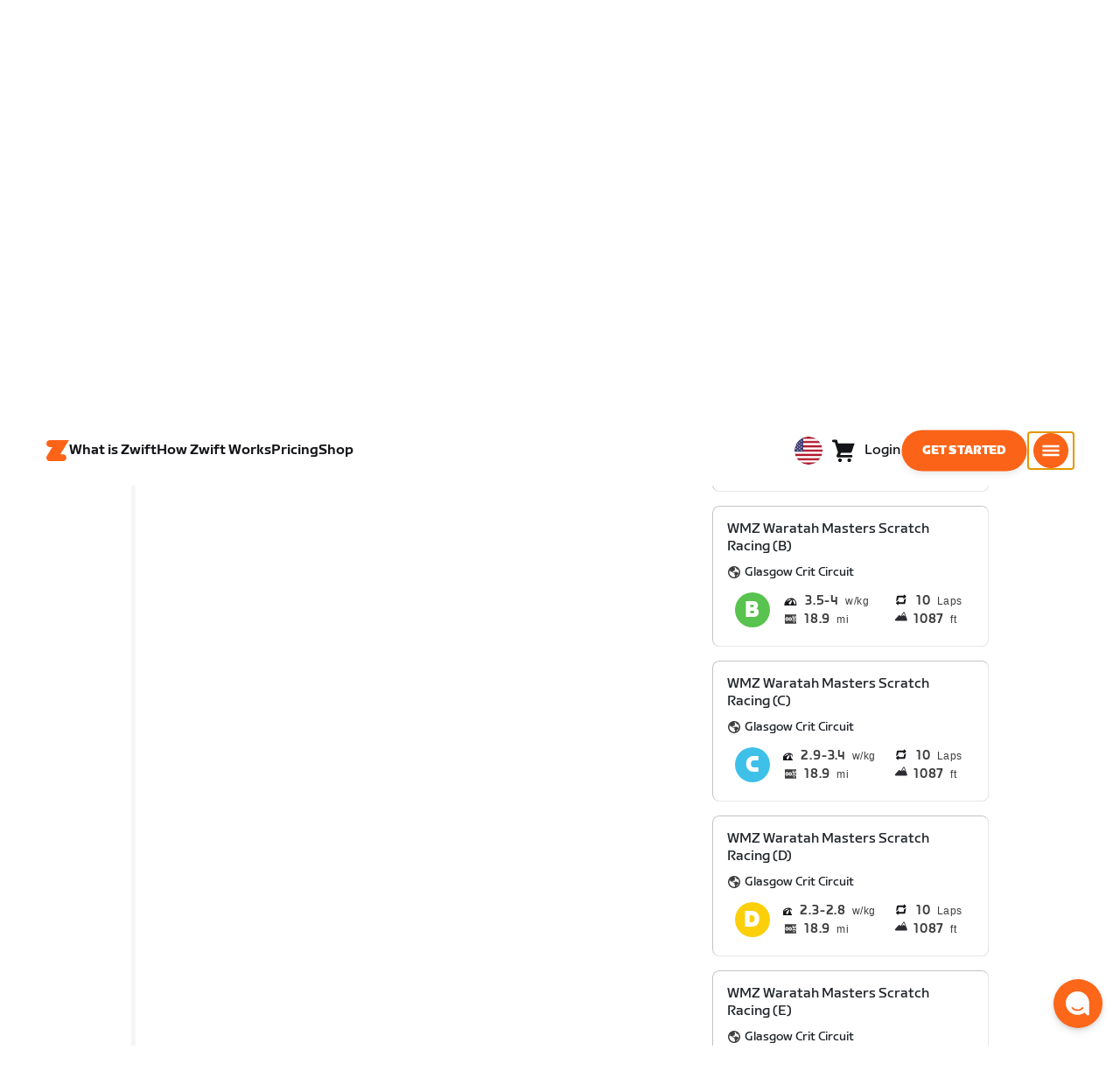

--- FILE ---
content_type: text/html; charset=utf-8
request_url: https://www.zwift.com/events/view/3629831
body_size: 76819
content:
<!DOCTYPE html><html lang="en" data-locale="en-us" data-region="us"><head><script src="https://cdn.amplitude.com/libs/analytics-browser-2.11.13-min.js.gz"></script><script src="https://cdn.amplitude.com/libs/plugin-session-replay-browser-1.13.10-min.js.gz"></script><style id="amp-exp-css">* { visibility: hidden !important; background-image: none !important; }</style><script>window.setTimeout(function() {document?.getElementById('amp-exp-css')?.remove();}, 1000);</script><meta charSet="UTF-8"/><meta name="viewport" content="width=device-width, initial-scale=1"/><meta name="description" content="Zwift is virtual training for running and cycling. Smash your goals and compete with others around the world. With structured workouts and social group rides. iOS and Android compatible. Trusted by the pros. Try free for 14 days."/><meta property="og:description" content="Zwift is virtual training for running and cycling. Smash your goals and compete with others around the world. With structured workouts and social group rides. iOS and Android compatible. Trusted by the pros. Try free for 14 days."/><meta property="og:site_name" content="Zwift"/><meta property="og:type" content="website"/><meta property="twitter:card" content="summary"/><meta property="twitter:site" content="@gozwift"/><meta property="twitter:creator" content="@gozwift"/><meta property="fb:app_id" content="489897894470761"/><link rel="icon" type="image/png" sizes="16x16" href="https://zwift.com/static/icons/favicon_16x16.png"/><link rel="icon" type="image/png" sizes="32x32" href="https://zwift.com/static/icons/favicon_32x32.png"/><link rel="icon" type="image/png" sizes="96x96" href="https://zwift.com/static/icons/favicon_96x96.png"/><script type="text/javascript">
    !function(){
      var analytics=window.analytics=window.analytics||[];if(!analytics.initialize)if(analytics.invoked)window.console&&console.error&&console.error("Segment snippet included twice.");else{analytics.invoked=!0;analytics.methods=["trackSubmit","trackClick","trackLink","trackForm","pageview","identify","reset","group","track","ready","alias","debug","page","once","off","on"];analytics.factory=function(t){return function(){var e=Array.prototype.slice.call(arguments);e.unshift(t);analytics.push(e);return analytics}};for(var t=0;t<analytics.methods.length;t++){var e=analytics.methods[t];analytics[e]=analytics.factory(e)}analytics.load=function(t,e){var n=document.createElement("script");n.type="text/javascript";n.async=!0;n.src="https://cdn.segment.com/analytics.js/v1/"+t+"/analytics.min.js";var a=document.getElementsByTagName("script")[0];a.parentNode.insertBefore(n,a);analytics._loadOptions=e};analytics.SNIPPET_VERSION="4.1.0";
      analytics.load('fAsFW3rcYHureWrGTAIBwwoQADhfgWUc');
    }}();</script><script type="text/javascript" src="https://us01ccistatic.zoom.us/us01cci/web-sdk/chat-client.js" data-apikey="K9WVoH4KS2WAcBu6mESH_w"></script><script type="text/javascript" src="/static/keycloak.js"></script><script async="" defer="" src="https://static.cdn.prismic.io/prismic.js?new=true&amp;repo=zwift-web"></script><script type="text/javascript">
if(!window.ZPageData){window.ZPageData={currentLocale:'en',kustomer:{"assistantId":"65c29654041cccc64ba01739","hideChatIcon":true,"schedule":"5e20efb6aae5e700194b74a8","scheduleId":"5e20efb6aae5e700194b74a8","form":{"online":"5c67498c7cb708008eb91b04","offline":"5da625985c2452009606c8f8"},"chatAutomationAssistantId":"69276237afcb2671f881c80d","chatAutomationScheduleId":"6930da37c270594d524426eb"},userProfile:null,userAttributes:{"id":"KtvKD2zvTO5cJjcBHDmEhLdDUhMmuDj/wZDTOcXXMMA=","attributes":{"country":"US","countryCode":"US","language":"en","locale":"en-us","region":"us","sessionId":"dlBnSFVoTWFJSkRrWnpnNVZMQ0phM016bXB2QW9VMzl0R2F1TlRoWmhnMD1SZjY5V096MjA3SzhMU2h0RHZnUg==","mktg_meta":"","utm_source":"","utm_medium":"","utm_campaign":"","utm_content":"","utm_term":"","optimizely_disabled":""},"amplitudeVariants":{"web_billing_refresh":{"key":"on","value":"on","metadata":{"deployed":true,"evaluationMode":"local","experimentKey":"exp-3","flagType":"experiment","flagVersion":50,"segmentName":"Segment 1"}},"web_onboarding_refresh":{"key":"on","value":"on","metadata":{"deployed":true,"evaluationMode":"local","flagType":"release","flagVersion":18,"segmentName":"All Other Users"}},"web_enable_new_york_v2":{"key":"off","metadata":{"deployed":true,"evaluationMode":"remote","flagType":"release","flagVersion":4,"segmentName":"default","default":true}},"weekly_fitness_goal_step":{"key":"treatment","value":"treatment","metadata":{"deployed":true,"evaluationMode":"local","experimentKey":"exp-2","flagType":"experiment","flagVersion":12,"segmentName":"All Other Users"}},"new_onboarding":{"key":"on","value":"on","metadata":{"deployed":true,"evaluationMode":"local","flagType":"release","flagVersion":8,"segmentName":"All Other Users"}},"onboarding_connection_step":{"key":"treatment","value":"treatment","metadata":{"deployed":true,"evaluationMode":"local","experimentKey":"exp-2","flagType":"experiment","flagVersion":11,"segmentName":"All Other Users"}},"web_show_racing_score_delta":{"key":"on","value":"on","metadata":{"deployed":true,"evaluationMode":"local","flagType":"release","flagVersion":6,"segmentName":"All Other Users"}}}},enabledFeatures:{"p1z":true,"BILLING_HISTORY":true,"multipass":true,"clubs_join":true,"enable_game_dictionary_extended":true,"events_core":true,"employee_discount_shopify_tag":true,"web_show_racing_score":true,"acf_cp_graph_enable":true,"zwc_unsub":true,"web_score_based_event_filtering":true,"zwc_wordpress":true,"web_prismic_homepage":true,"race_results":true,"web_wtrl_partner":true,"web_show_race_on_zwift":true,"web_show_zracing_april":true,"web_billing_refresh":true,"web_onboarding_refresh":true,"weekly_fitness_goal_step":true,"new_onboarding":true,"onboarding_connection_step":true,"web_show_racing_score_delta":true},};}if(!window.ZPageData.sessionTokens){window.ZPageData.sessionTokens={accessToken:'',refreshToken:''};}if(!window.ZPublicEnv){window.ZPublicEnv={config:{"AFFIRM_CDN":"https://cdn1.affirm.com/js/v2/affirm.js","AFFIRM_PUBLIC_API_KEY":"1LPZSBQZQEFD51H5","ASSET_CMS_TENANT":"production","ASSET_CMS_URL":"https://us-or-rly101.zwift.com/api/assetcms","BUNDLE_CODE_MARKETING_IDS":["bundles.annual.plan"],"CDN_URL":"https://content-cdn.zwift.com","CLUB_ORGANIZER_TEMPLATE_ID":"166","DATADOG_APPLICATION_ID":"45135936-003c-48d1-bda5-30cae7ffac72","DATADOG_CLIENT_TOKEN":"pubcce8db583089d8515aaa1a185a52e494","DATADOG_RUM_SESSION_SAMPLE_RATE":"10","DATADOG_RUM_SESSION_REPLAY_SAMPLE_RATE":"0","ECOMMERCE_RETURNS_URL":"https://zwift-returns.happyreturns.com","ECOMMERCE_RETURNS_URL_CA":"https://zwift-ca-returns.happyreturns.com","ECOMMERCE_RETURNS_URL_EU":"https://zwift-eu-returns.happyreturns.com","ECOMMERCE_RETURNS_URL_UK":"https://zwift-uk-returns.happyreturns.com","EMAIL_PREF_URL":"https://us-or-rly101.zwift.com/api/email-prefs","ENV":"production","FEATURE_FLAG_PANEL_ENABLED":false,"GAME_SERVER_URL":"https://us-or-rly101.zwift.com/api","GAME_RELAY_URL":"https://us-or-rly101.zwift.com/relay","KEYCLOAK_PUBLIC_CLIENT_ID":"zwift-public","KEYCLOAK_PUBLIC_URL":"https://secure.zwift.com/auth","KUSTOMER_CHAT_API_KEY":"eyJhbGciOiJIUzI1NiIsInR5cCI6IkpXVCJ9.[base64].KyQKaomWvmBfotWFT2z2dNz97KqN4qanMXWtpV8oAko","KUSTOMER_CONTACT_HOOK_URL":"https://api.kustomerapp.com/v1/hooks/form/5b4cc65f0471d78304e1c9f3/e8d62863302c6ec6e22119ffe54fa9a065264978a39cf7b1a20d2d91178f9caf","KUSTOMER_READ_KEY":"eyJhbGciOiJIUzI1NiIsInR5cCI6IkpXVCJ9.[base64].phZvLcP3PcyIy7EQ9IV7sMs9IAML0OCXnYGRtcXBCxU","MAINTENANCE_MODE":"false","MAP_SCHEDULE_URL":"https://cdn.zwift.com/gameassets/MapSchedule_v2.xml","OPTIMIZELY_KEY":"Jkvhmp1oDVnqrC8tbNxPAq","PARTNER_LOGO_URL":"https://us-or-rly101.zwift.com/api/assetcms/public/dev/partner_logos/zwift/asset-cms-shared-artifacts/assets","RECAPTCHA_V2_ALLOWED":false,"RECAPTCHA_V2_KEY":"6Ld5PKscAAAAAD3QiSGPxYDMAVjo5-X_sEYTMGeI","RECAPTCHA_V3_KEY":"6LfT3ykaAAAAAH0eBBAbRZIlYIY8j1NYmt4zNDCT","RECHARGE_PAYMENT_METHOD_UPDATE_ALLOWED":false,"REFERRAL_SERVICE_URL":"https://us-or-rly101.zwift.com/api/referral","SEGMENT_KEY":"fAsFW3rcYHureWrGTAIBwwoQADhfgWUc","STATIC_CDN_URL":"https://static-cdn.zwift.com","SUBSCRIPTION_SERVICE_URL":"https://us-or-rly101.zwift.com/subscription","VERSION":"2.235.0","ZWIFT_BASE_URL":"https://www.zwift.com","LEAGUE_SHORT_NAME":"zwiftgames2025","AMPLITUDE_API_KEY":"037da14d66a043d4d7e65108ad31fd1b","SHOPIFY_STOREFRONT_API_TOKEN":"6ebe6b4c16e0ad5bfeb9ad992137d1a6","SHOPIFY_STOREFRONT_API_VERSION":"2025-07","SHOPIFY_STOREFRONT_STORE_DOMAIN":"zwift-eu-prod.myshopify.com"},getConfig:function(key){return key?window.ZPublicEnv.config[key]:window.ZPublicEnv.config;}}}</script><link href="/static/fontawesome/css/all.min.css" rel="stylesheet"/><meta property="og:url" content="https://www.zwift.com/events/view/3629831"/><title>WMZ Waratah Masters Scratch Racing - The at Home Cycling &amp; Running Virtual Training App</title><meta name="title" content="WMZ Waratah Masters Scratch Racing - The at Home Cycling &amp; Running Virtual Training App"/><meta property="og:title" content="WMZ Waratah Masters Scratch Racing - The at Home Cycling &amp; Running Virtual Training App"/><meta property="twitter:title" content="WMZ Waratah Masters Scratch Racing - The at Home Cycling &amp; Running Virtual Training App"/><meta property="og:image" content="https://cdn.zwift.com/static/events_headers/cycling/groups/rch_grp_8.jpg"/><meta property="twitter:image" content="https://cdn.zwift.com/static/events_headers/cycling/groups/rch_grp_8.jpg"/><link rel="canonical" href="https://www.zwift.com/events/view/3629831"/><link rel="alternate" href="https://www.zwift.com/events/view/3629831" hrefLang="en-us"/><meta name="next-head-count" content="28"/><link rel="preload" href="https://content-cdn.zwift.com/zwift-web-core/2.235.0/_next/static/css/772e2e59b4cec79afba5b4b46be1ccda1b81f0de_CSS.b9559013.chunk.css" as="style"/><link rel="stylesheet" href="https://content-cdn.zwift.com/zwift-web-core/2.235.0/_next/static/css/772e2e59b4cec79afba5b4b46be1ccda1b81f0de_CSS.b9559013.chunk.css"/><link rel="preload" href="https://content-cdn.zwift.com/zwift-web-core/2.235.0/_next/static/css/styles.ba8a917f.chunk.css" as="style"/><link rel="stylesheet" href="https://content-cdn.zwift.com/zwift-web-core/2.235.0/_next/static/css/styles.ba8a917f.chunk.css"/><link rel="preload" href="https://content-cdn.zwift.com/zwift-web-core/2.235.0/_next/static/css/static/jFVBJxohtbG83diJRLvr7/pages/_app.js.e071cb98.chunk.css" as="style"/><link rel="stylesheet" href="https://content-cdn.zwift.com/zwift-web-core/2.235.0/_next/static/css/static/jFVBJxohtbG83diJRLvr7/pages/_app.js.e071cb98.chunk.css"/><link rel="preload" href="https://content-cdn.zwift.com/zwift-web-core/2.235.0/_next/static/css/e54f1620.3a2bde00.chunk.css" as="style"/><link rel="stylesheet" href="https://content-cdn.zwift.com/zwift-web-core/2.235.0/_next/static/css/e54f1620.3a2bde00.chunk.css"/><link rel="preload" href="https://content-cdn.zwift.com/zwift-web-core/2.235.0/_next/static/css/ba172fb6.395376ad.chunk.css" as="style"/><link rel="stylesheet" href="https://content-cdn.zwift.com/zwift-web-core/2.235.0/_next/static/css/ba172fb6.395376ad.chunk.css"/><link rel="preload" href="https://content-cdn.zwift.com/zwift-web-core/2.235.0/_next/static/css/5fda1ef7a3cf6fe481b6761dc4bbf0c7f9abcc7f_CSS.8a536e22.chunk.css" as="style"/><link rel="stylesheet" href="https://content-cdn.zwift.com/zwift-web-core/2.235.0/_next/static/css/5fda1ef7a3cf6fe481b6761dc4bbf0c7f9abcc7f_CSS.8a536e22.chunk.css"/><link rel="preload" href="https://content-cdn.zwift.com/zwift-web-core/2.235.0/_next/static/css/static/jFVBJxohtbG83diJRLvr7/pages/events/event-details-page.js.33b3e753.chunk.css" as="style"/><link rel="stylesheet" href="https://content-cdn.zwift.com/zwift-web-core/2.235.0/_next/static/css/static/jFVBJxohtbG83diJRLvr7/pages/events/event-details-page.js.33b3e753.chunk.css"/><link rel="preload" href="https://content-cdn.zwift.com/zwift-web-core/2.235.0/_next/static/jFVBJxohtbG83diJRLvr7/pages/events/event-details-page.js" as="script"/><link rel="preload" href="https://content-cdn.zwift.com/zwift-web-core/2.235.0/_next/static/jFVBJxohtbG83diJRLvr7/pages/_app.js" as="script"/><link rel="preload" href="https://content-cdn.zwift.com/zwift-web-core/2.235.0/_next/static/runtime/webpack-166e3587eab7e8047a3e.js" as="script"/><link rel="preload" href="https://content-cdn.zwift.com/zwift-web-core/2.235.0/_next/static/chunks/framework.253c12291c6fa5fdea09.js" as="script"/><link rel="preload" href="https://content-cdn.zwift.com/zwift-web-core/2.235.0/_next/static/chunks/6b859938.fc50385e4e59fa1c734c.js" as="script"/><link rel="preload" href="https://content-cdn.zwift.com/zwift-web-core/2.235.0/_next/static/chunks/c78d26b1.3903a379b5521d7094d5.js" as="script"/><link rel="preload" href="https://content-cdn.zwift.com/zwift-web-core/2.235.0/_next/static/chunks/83adb279.0264e09334e67ce1a747.js" as="script"/><link rel="preload" href="https://content-cdn.zwift.com/zwift-web-core/2.235.0/_next/static/chunks/5dd9dfe8287e2de984e01948aeb23e0f501cfb4e.ff1c0a68f735b7098260.js" as="script"/><link rel="preload" href="https://content-cdn.zwift.com/zwift-web-core/2.235.0/_next/static/chunks/90349d4f25b962f575d18ebb72121386ae499290.73411dac956037d1a8d6.js" as="script"/><link rel="preload" href="https://content-cdn.zwift.com/zwift-web-core/2.235.0/_next/static/chunks/4a4790f1c487f401b3cdcfbcae9d352c4edd7db9.458b46a17b1374aadecb.js" as="script"/><link rel="preload" href="https://content-cdn.zwift.com/zwift-web-core/2.235.0/_next/static/chunks/61057335ae408ad097f76ea1b37248c74421c43a.073d8af5bd1f3b502abb.js" as="script"/><link rel="preload" href="https://content-cdn.zwift.com/zwift-web-core/2.235.0/_next/static/chunks/772e2e59b4cec79afba5b4b46be1ccda1b81f0de.b13ffc9b4c86b217e572.js" as="script"/><link rel="preload" href="https://content-cdn.zwift.com/zwift-web-core/2.235.0/_next/static/chunks/772e2e59b4cec79afba5b4b46be1ccda1b81f0de_CSS.319bab04f8bfa4cabe50.js" as="script"/><link rel="preload" href="https://content-cdn.zwift.com/zwift-web-core/2.235.0/_next/static/chunks/ff0105a4161ec093778278f4d71548cdd39b0666.4267832ee4ce24e4e3df.js" as="script"/><link rel="preload" href="https://content-cdn.zwift.com/zwift-web-core/2.235.0/_next/static/chunks/4566d831c0bdc31400c316d494a8f19e7e5da426.1aa61de222d064e95bf7.js" as="script"/><link rel="preload" href="https://content-cdn.zwift.com/zwift-web-core/2.235.0/_next/static/chunks/74b9ad517178bc031eb974bd88af4d89a2fa0967.af41fc874a6bd2fa5971.js" as="script"/><link rel="preload" href="https://content-cdn.zwift.com/zwift-web-core/2.235.0/_next/static/chunks/f89156a00ce3bceb7a52000510596a806faa023e.3381e1b0f4fd0340a880.js" as="script"/><link rel="preload" href="https://content-cdn.zwift.com/zwift-web-core/2.235.0/_next/static/chunks/88cbcf3d15a42637224f9317c3809e85b3f838bd.50d2cf9049c2e0b0b1f4.js" as="script"/><link rel="preload" href="https://content-cdn.zwift.com/zwift-web-core/2.235.0/_next/static/chunks/cc9037f60c2d471b3da656586c96d5e99e1d5907.a79f4651a58fdf9a574f.js" as="script"/><link rel="preload" href="https://content-cdn.zwift.com/zwift-web-core/2.235.0/_next/static/chunks/2c25da1712dce1affe780297ed986d13a7270ee6.0eaebdf956ea23ca73fa.js" as="script"/><link rel="preload" href="https://content-cdn.zwift.com/zwift-web-core/2.235.0/_next/static/chunks/e7abb720b5861cb4c52614703418389de6b13d39.b3976f17b116aaaf3568.js" as="script"/><link rel="preload" href="https://content-cdn.zwift.com/zwift-web-core/2.235.0/_next/static/chunks/9451e43c730c45fe42598107e184e201752b1ca5.4f23a28af65177b5de29.js" as="script"/><link rel="preload" href="https://content-cdn.zwift.com/zwift-web-core/2.235.0/_next/static/chunks/22c5db50e111f2b6e33f333a58b9b73e1cac43c8.270596869c6ea52f8d2b.js" as="script"/><link rel="preload" href="https://content-cdn.zwift.com/zwift-web-core/2.235.0/_next/static/chunks/675f3732f5e55f4bf645d1155dae67bf6ef923e9.f643ae9858cba1fdc75d.js" as="script"/><link rel="preload" href="https://content-cdn.zwift.com/zwift-web-core/2.235.0/_next/static/chunks/705f29ee1cbe676896e00f913155c08f6088fd02.46c9ba41440cd27d4fe3.js" as="script"/><link rel="preload" href="https://content-cdn.zwift.com/zwift-web-core/2.235.0/_next/static/chunks/799e43fdc2a8d5cb72fed8a51bdc6446cdcfe467.c5c37b87455ecbd7c759.js" as="script"/><link rel="preload" href="https://content-cdn.zwift.com/zwift-web-core/2.235.0/_next/static/chunks/f158d5b77d8f0a8ee7337ad66277be86b8e6fd38.afaf2f69b206eac87d1e.js" as="script"/><link rel="preload" href="https://content-cdn.zwift.com/zwift-web-core/2.235.0/_next/static/chunks/styles.9344640291fdfed8f2f8.js" as="script"/><link rel="preload" href="https://content-cdn.zwift.com/zwift-web-core/2.235.0/_next/static/runtime/main-454e21e9fb9752952f6c.js" as="script"/><link rel="preload" href="https://content-cdn.zwift.com/zwift-web-core/2.235.0/_next/static/chunks/e54f1620.60f528d7604fbef5b59a.js" as="script"/><link rel="preload" href="https://content-cdn.zwift.com/zwift-web-core/2.235.0/_next/static/chunks/0f1ac474.05d1ec6fccf14a49ef27.js" as="script"/><link rel="preload" href="https://content-cdn.zwift.com/zwift-web-core/2.235.0/_next/static/chunks/ba172fb6.de456d4b0150b87c45cc.js" as="script"/><link rel="preload" href="https://content-cdn.zwift.com/zwift-web-core/2.235.0/_next/static/chunks/5fda1ef7a3cf6fe481b6761dc4bbf0c7f9abcc7f.7c7688cede5e20b6d73e.js" as="script"/><link rel="preload" href="https://content-cdn.zwift.com/zwift-web-core/2.235.0/_next/static/chunks/5fda1ef7a3cf6fe481b6761dc4bbf0c7f9abcc7f_CSS.8d7a43705e3f9a53dfda.js" as="script"/><link rel="preload" href="https://content-cdn.zwift.com/zwift-web-core/2.235.0/_next/static/chunks/e3c52cd2c0ebb8e5795436e0a689af1703df225c.e5f5d30731fab96e3858.js" as="script"/><link rel="preload" href="https://content-cdn.zwift.com/zwift-web-core/2.235.0/_next/static/chunks/91ae50afeae8c2802587f956ee6ddc81bac6751f.b68cbf0f35b7edcf61aa.js" as="script"/><link rel="preload" href="https://content-cdn.zwift.com/zwift-web-core/2.235.0/_next/static/chunks/2f44421b761edc327d257ae998b4da9029b8b53f.2d2fda24d9a33a1f7c68.js" as="script"/><link rel="preload" href="https://content-cdn.zwift.com/zwift-web-core/2.235.0/_next/static/chunks/63537bc159dd292c38ce761f6b05a7e4464cecd6.7b1ee6f29e7b845ff78e.js" as="script"/><link rel="preload" href="https://content-cdn.zwift.com/zwift-web-core/2.235.0/_next/static/chunks/54b50dfbf7bb5a53d54a2ad39bdd8e6a57a0dd02.6e57e2b93b3b0c455f73.js" as="script"/></head><body class=""><div id="__next"><div class="game-web"><div class="modalContainer"><div id="navigation-container"><div class="znv-d-flex znv-flex-column" style="min-height:100vh"><div class="znv-flex-grow-1"><main class="main-content page-type--undefined"><div><div class="primary-nav-spacer PrimaryNav-module__spacer--Gdq4p"></div><header class="primary-nav PrimaryNav-module__wrapper--2dfFt PrimaryNav-module__solid--37-IS PrimaryNav-module__darkLeft--2j0Gd PrimaryNav-module__darkRight--2bylQ" data-testid="primary-nav"><div class="Grid-module__has-mobile-offset--1dHVY Grid-module__has-mobile-width--2Z9cb Grid-module__has-tablet-offset--3ZWb7 Grid-module__has-tablet-width--1Js8e" style="--mobile-offset:1;--tablet-offset:1;--desktop-offset:0;--mobile-width:10;--tablet-width:22;--desktop-width:0"><nav><ul class="PrimaryNav-module__right--_UfGm" data-testid="primary-nav-left"><li><a href="/" class="PrimaryNav-module__logo--3LMu-" aria-label="Home"><svg width="26" height="25" fill="none" xmlns="http://www.w3.org/2000/svg"><path d="M6.80931 7.93779l-3.20487-.03346C1.69794 7.79651.127215 6.11229.0264796 4.20499-.0891793 2.04487 1.45543.386665 3.21643.0669229c.27609-.0520512.56337-.06320496.84319-.06320496L25.893 0c-3.3093 5.39473-9.8907 16.1247-9.8907 16.1247l3.19.0297c1.8766.1079 3.4847 1.6843 3.6264 3.5172.1567 2.0226-1.0819 3.822-2.9623 4.2719-.3582.0855-.735.1115-1.1044.1115-4.9099.0075-9.81605 0-14.72596.0075-1.55953.0037-2.7497-.6581-3.499616-1.9928-.76111-1.3534-.679029-2.7364.130583-4.06L6.80931 7.93779z" fill="#fff"></path></svg></a></li><li class="PrimaryNav-module__hideNav--2X2zV PrimaryNav-module__lessLinks--2fidO"><div class="PrimaryNav-module__primaryLink--3S7XE"><a href="/why-zwift" class="PrimaryNav-module__page-link--24LJd" data-testid="What is Zwift-nav-link"><span class="Text-module__linkMedium--q979t">What is Zwift</span></a></div></li><li class="PrimaryNav-module__hideNav--2X2zV PrimaryNav-module__lessLinks--2fidO"><div class="PrimaryNav-module__primaryLink--3S7XE"><a href="/how-it-works" class="PrimaryNav-module__page-link--24LJd" data-testid="How Zwift Works-nav-link"><span class="Text-module__linkMedium--q979t">How Zwift Works</span></a></div></li><li class="PrimaryNav-module__hideNav--2X2zV PrimaryNav-module__lessLinks--2fidO"><div class="PrimaryNav-module__primaryLink--3S7XE"><a href="/pricing" class="PrimaryNav-module__page-link--24LJd" data-testid="Pricing-nav-link"><span class="Text-module__linkMedium--q979t">Pricing</span></a></div></li><li class="PrimaryNav-module__hideNav--2X2zV PrimaryNav-module__lessLinks--2fidO"><div class="PrimaryNav-module__primaryLink--3S7XE"><a href="/shop/collections/equipment" class="PrimaryNav-module__page-link--24LJd" data-testid="Shop-nav-link"><span class="Text-module__linkMedium--q979t">Shop</span></a></div></li></ul><ul class="PrimaryNav-module__right--_UfGm" data-testid="primary-nav-right"><li><button type="button" class="PrimaryNav-module__hamburger--1y_LN" aria-label="Open side navigation" id="primaryNavHamburger" aria-controls="side-nav" aria-expanded="false"><svg width="40" height="40" viewBox="0 0 48 48" fill="none" xmlns="http://www.w3.org/2000/svg"><path d="M0 24C0 10.7452 10.7452 0 24 0C37.2548 0 48 10.7452 48 24C48 37.2548 37.2548 48 24 48C10.7452 48 0 37.2548 0 24Z" fill="#F85A17"></path><rect x="12.5" y="16.5" width="23" height="3" fill="white"></rect><rect x="12.5" y="22.5" width="23" height="3" fill="white"></rect><rect x="12.5" y="28.5" width="23" height="3" fill="white"></rect></svg></button></li></ul></nav></div></header><div class="MegaNav-module__component--1B_pQ" data-testid="meganav"><header class="MegaNav-module__header--xuyiq" data-testid="meganav-header"><div class="Grid-module__has-mobile-offset--1dHVY Grid-module__has-mobile-width--2Z9cb Grid-module__has-tablet-offset--3ZWb7 Grid-module__has-tablet-width--1Js8e" style="--mobile-offset:1;--tablet-offset:1;--desktop-offset:0;--mobile-width:10;--tablet-width:22;--desktop-width:0"><nav><div class="MegaNav-module__nav--1eQ--"><ul data-testid="meganav-header-left"><li><a href="/" aria-label="Home" data-testid="meganav-home"><span class="MegaNav-module__hideOnDesktop--3fcNY"><svg width="26" height="25" fill="none" xmlns="http://www.w3.org/2000/svg"><path d="M6.80931 7.93779l-3.20487-.03346C1.69794 7.79651.127215 6.11229.0264796 4.20499-.0891793 2.04487 1.45543.386665 3.21643.0669229c.27609-.0520512.56337-.06320496.84319-.06320496L25.893 0c-3.3093 5.39473-9.8907 16.1247-9.8907 16.1247l3.19.0297c1.8766.1079 3.4847 1.6843 3.6264 3.5172.1567 2.0226-1.0819 3.822-2.9623 4.2719-.3582.0855-.735.1115-1.1044.1115-4.9099.0075-9.81605 0-14.72596.0075-1.55953.0037-2.7497-.6581-3.499616-1.9928-.76111-1.3534-.679029-2.7364.130583-4.06L6.80931 7.93779z" fill="#f2541b"></path></svg></span><span class="MegaNav-module__hideOnMobile--2IyRN"><svg version="1.1" id="svg2" width="106.66667" height="25.052" viewBox="0 0 106.66667 25.052" xmlns="http://www.w3.org/2000/svg"><defs id="defs6"></defs><g id="g8" transform="matrix(0.13333333,0,0,-0.13333333,0,25.052)"><g id="g10" transform="scale(0.1)"><path d="M 1461.1,626.301 H 1248.55 L 2014.91,1878.91 H 313.148 C 140.199,1878.91 0.00390625,1738.71 0.00390625,1565.75 0.00390625,1392.8 140.199,1252.61 313.148,1252.61 H 524.68 L 45.207,468.871 c 0,0 -45.20309375,-65.883 -45.20309375,-160.883 C 0.00390625,137.891 137.895,0 307.98,0 H 1461.1 c 172.95,0 313.15,140.211 313.15,313.16 0,172.949 -140.2,313.141 -313.15,313.141" style="fill:#f2541b;fill-opacity:1;fill-rule:nonzero;stroke:none"></path><g class="wordmark"><path d="m 7661.07,313.77 c 19.72,0 35.87,16.101 35.87,35.75 v 843.79 h 267.19 c 19.73,0 35.87,16.09 35.87,35.74 v 300.34 c 0,19.68 -16.14,35.76 -35.87,35.76 h -910.98 c -19.73,0 -35.86,-16.08 -35.86,-35.76 v -300.34 c 0,-19.65 16.13,-35.74 35.86,-35.74 h 249.27 V 349.52 c 0,-19.649 16.13,-35.75 35.85,-35.75 h 322.8" style="fill:#ffffff;fill-opacity:1;fill-rule:nonzero;stroke:none"></path><path d="m 6337.63,313.77 c 19.73,0 35.87,16.101 35.87,35.75 v 432.621 h 410.65 c 19.73,0 35.87,16.089 35.87,35.75 v 228.829 c 0,19.66 -16.14,35.75 -35.87,35.75 H 6373.5 v 110.84 h 536.18 c 19.73,0 35.87,16.09 35.87,35.74 v 300.34 c 0,19.68 -16.14,35.76 -35.87,35.76 h -611.5 c -211.6,0 -319.19,-107.27 -319.19,-318.2 V 349.52 c 0,-19.649 16.13,-35.75 35.86,-35.75 h 322.78" style="fill:#ffffff;fill-opacity:1;fill-rule:nonzero;stroke:none"></path><path d="m 5849.87,313.77 c 19.72,0 35.86,16.101 35.86,35.75 v 1179.87 c 0,19.68 -16.14,35.76 -35.86,35.76 h -322.8 c -19.72,0 -35.86,-16.08 -35.86,-35.76 V 349.52 c 0,-19.649 16.14,-35.75 35.86,-35.75 h 322.8" style="fill:#ffffff;fill-opacity:1;fill-rule:nonzero;stroke:none"></path><path d="m 4262.82,313.77 c 147.05,0 199.05,67.929 222.36,216.312 l 91.45,575.628 93.26,-575.628 c 23.32,-148.383 80.69,-216.312 222.37,-216.312 h 139.87 c 141.67,0 191.88,71.5 216.98,214.511 l 173.95,992.169 c 3.59,25.03 -8.97,44.7 -35.86,44.7 h -356.87 c -17.92,0 -37.65,-12.52 -41.24,-44.7 L 4933.5,875.102 4833.08,1425.71 c -16.15,91.18 -59.18,139.44 -163.19,139.44 h -184.71 c -105.8,0 -147.05,-48.26 -163.19,-139.44 l -98.63,-552.401 -57.38,647.141 c -3.59,32.18 -23.32,44.7 -41.24,44.7 h -356.87 c -26.89,0 -39.45,-19.67 -35.87,-44.7 L 3905.95,528.281 C 3931.06,385.27 3975.89,313.77 4122.93,313.77 h 139.89" style="fill:#ffffff;fill-opacity:1;fill-rule:nonzero;stroke:none"></path><path d="m 3823.46,313.77 c 25.11,0 43.05,19.66 37.67,46.48 l -50.22,282.461 c -5.39,26.809 -25.12,42.898 -50.22,42.898 h -699.37 l 471.63,291.395 c 139.88,85.816 188.3,162.676 164.98,302.126 l -14.34,85.8 c -21.52,128.71 -98.64,200.22 -265.4,200.22 h -754.98 c -19.73,0 -35.86,-16.08 -35.86,-35.76 v -300.34 c 0,-19.65 16.13,-35.74 35.86,-35.74 h 545.16 L 2797.71,932.309 C 2654.25,841.141 2607.62,773.199 2607.62,651.641 v -100.11 c 0,-144.812 73.53,-237.761 234.91,-237.761 h 980.93" style="fill:#ffffff;fill-opacity:1;fill-rule:nonzero;stroke:none"></path></g></g></g></svg></span></a></li></ul><ul class="MegaNav-module__right--25o20" data-testid="meganav-header-right"><li><button class="MegaNav-module__closeButton--2k_Kn" type="button" aria-label="Close side navigation" data-testid="meganav-close-button" id="first-tab"><svg width="40" height="40" viewBox="5 4 48 48" fill="none" xmlns="http://www.w3.org/2000/svg"><path d="M5.13794 28C5.13794 14.7833 15.8522 4.06903 29.0689 4.06903C42.2856 4.06903 52.9999 14.7833 52.9999 28C52.9999 41.2167 42.2856 51.931 29.0689 51.931C15.8522 51.931 5.13794 41.2167 5.13794 28Z" fill="#F85A17"></path><path fill-rule="evenodd" clip-rule="evenodd" d="M33.3367 28L37.6873 32.3502C38.1618 32.8253 38.1618 33.5949 37.6874 34.0701L35.14 36.6174C34.6654 37.0928 33.8952 37.093 33.42 36.6182L29.0691 32.2671L24.7182 36.6175C24.2436 37.0928 23.4733 37.0929 22.9981 36.6182L20.4508 34.0701C19.9763 33.5949 19.9764 32.8253 20.4508 32.3502L24.8015 28L20.4508 23.6498C19.9764 23.1747 19.9763 22.4051 20.4508 21.9299L22.9981 19.3825C23.4727 18.9072 24.243 18.907 24.7182 19.3818L29.0691 23.7329L33.42 19.3825C33.8946 18.9072 34.6649 18.907 35.14 19.3818L37.6874 21.9299C38.1618 22.4051 38.1618 23.1747 37.6873 23.6498L33.3367 28Z" fill="#F4F4F4"></path></svg></button></li></ul></div><div class="MegaNav-module__hideOnDesktop--3fcNY"><ul class="MegaNav-module__mobileSubNav--2ctJe" data-testid="meganav-header-mobile-subnav"><div class="MegaNav-module__left--2lQ9y"></div><li class="MegaNav-module__login--1-NW_"><div class="NavUserProfile-module__expanded--1OQJd"><svg xmlns="http://www.w3.org/2000/svg" width="24" height="24" version="1.1" viewBox="0 0 24 24"><path fill="#F4F4F4" fill-rule="evenodd" d="M13,0c-.5,0-1,.3-1,.7v1.3h-7c-1.1,0-2,.9-2,2v3h3v-2h6v14h-6v-2h-3v3c0,1.1.9,2,2,2h7v1.3c0,.5.5.8,1,.7l10.3-1.5c.4,0,.7-.4.7-.7V2.3c0-.4-.3-.7-.7-.7L13,0ZM16.8,11.5c0,.8-.5,1.5-1.2,1.5s-1.2-.7-1.2-1.5.5-1.5,1.2-1.5,1.2.7,1.2,1.5Z"></path><path fill="#F4F4F4" d="M9,10c1.1,0,2,.9,2,2s-.9,2-2,2h-2.3v1c0,.8-.9,1.3-1.6.9L0,12.1l5.1-3.9c.7-.4,1.6,0,1.6.9v1s2.3,0,2.3,0Z"></path></svg><a class="NavUserProfile-module__link--Cfgd8" href="" data-testid="meganav-login-link"><span class="Text-module__bodyMedium--2TTnY">Login</span></a></div></li></ul></div></nav></div></header><div class="Grid-module__has-mobile-offset--1dHVY Grid-module__has-mobile-width--2Z9cb Grid-module__has-tablet-offset--3ZWb7 Grid-module__has-tablet-width--1Js8e" style="--mobile-offset:1;--tablet-offset:1;--desktop-offset:0;--mobile-width:10;--tablet-width:22;--desktop-width:0"><div class="MegaNav-module__flex--sqzD1"><div class="MegaNav-module__primary--1niPP"><ul data-testid="meganav-primary-list"><li><div class="PreviewLink-module__component--33YPE"><div class="PreviewLink-module__primary--1hG1h"><a href="/how-it-works" aria-hidden="true" class="PreviewLink-module__link--3ZZ9Y" tabindex="-1"><div class="PreviewLink-module__imageWrapper--2sp5n"><div class="PreviewLink-module__image--zSO2_" style="background-image:url(https://images.prismic.io/zwift-web/ZsPC8UaF0TcGJExR_nav_primary_how-it-works.jpg?auto=format,compress)"></div></div></a><div class="PreviewLink-module__text--2Fx7C"><a href="/how-it-works" class="PreviewLink-module__link--3ZZ9Y"><span class="Text-module__headSmall--2lLyc PreviewLink-module__title--3NHkO">How it Works</span><div class="PreviewLink-module__description--3-TVq"><span class="Text-module__bodySmall--q4Fdn">Your quick guide to getting set up on Zwift.</span></div></a></div></div></div></li><li><div class="PreviewLink-module__component--33YPE"><div class="PreviewLink-module__primary--1hG1h"><a href="/zwift-ride-smart-bike" aria-hidden="true" class="PreviewLink-module__link--3ZZ9Y" tabindex="-1"><div class="PreviewLink-module__imageWrapper--2sp5n"><div class="PreviewLink-module__image--zSO2_" style="background-image:url(https://images.prismic.io/zwift-web/aLkJf2GNHVfTOo4v_mega-nav-ride.jpg?auto=format,compress)"></div></div></a><div class="PreviewLink-module__text--2Fx7C"><a href="/zwift-ride-smart-bike" class="PreviewLink-module__link--3ZZ9Y"><span class="Text-module__headSmall--2lLyc PreviewLink-module__title--3NHkO">Smart Bike</span><div class="PreviewLink-module__description--3-TVq"><span class="Text-module__bodySmall--q4Fdn">Get Zwifting on a bike you can share.</span></div></a></div></div></div></li><li><div class="PreviewLink-module__component--33YPE"><div class="PreviewLink-module__primary--1hG1h"><a href="/zwift-ready-smart-trainers" aria-hidden="true" class="PreviewLink-module__link--3ZZ9Y" tabindex="-1"><div class="PreviewLink-module__imageWrapper--2sp5n"><div class="PreviewLink-module__image--zSO2_" style="background-image:url(https://images.prismic.io/zwift-web/aLkJjGGNHVfTOo4w_mega-nav.jpg?auto=format,compress)"></div></div></a><div class="PreviewLink-module__text--2Fx7C"><a href="/zwift-ready-smart-trainers" class="PreviewLink-module__link--3ZZ9Y"><span class="Text-module__headSmall--2lLyc PreviewLink-module__title--3NHkO">Bike + Trainer</span><div class="PreviewLink-module__description--3-TVq"><span class="Text-module__bodySmall--q4Fdn">Get Zwifting on your bike with Zwift Ready trainers.</span></div></a></div></div></div></li><li><div class="PreviewLink-module__component--33YPE"><div class="PreviewLink-module__primary--1hG1h"><a href="/why-zwift" aria-hidden="true" class="PreviewLink-module__link--3ZZ9Y" tabindex="-1"><div class="PreviewLink-module__imageWrapper--2sp5n"><div class="PreviewLink-module__image--zSO2_" style="background-image:url(https://images.prismic.io/zwift-web/ZsPC7EaF0TcGJExM_nav_primary_what-is-zwift.jpg?auto=format,compress)"></div></div></a><div class="PreviewLink-module__text--2Fx7C"><a href="/why-zwift" class="PreviewLink-module__link--3ZZ9Y"><span class="Text-module__headSmall--2lLyc PreviewLink-module__title--3NHkO">What is Zwift</span><div class="PreviewLink-module__description--3-TVq"><span class="Text-module__bodySmall--q4Fdn">See everything Zwift offers.</span></div></a></div></div></div></li><li><div class="PreviewLink-module__component--33YPE"><div class="PreviewLink-module__primary--1hG1h"><a href="/pricing" aria-hidden="true" class="PreviewLink-module__link--3ZZ9Y" tabindex="-1"><div class="PreviewLink-module__imageWrapper--2sp5n"><div class="PreviewLink-module__image--zSO2_" style="background-image:url(https://images.prismic.io/zwift-web/ZsPC8EaF0TcGJExQ_nav_primary_pricing.jpg?auto=format,compress)"></div></div></a><div class="PreviewLink-module__text--2Fx7C"><a href="/pricing" class="PreviewLink-module__link--3ZZ9Y"><span class="Text-module__headSmall--2lLyc PreviewLink-module__title--3NHkO">Pricing</span><div class="PreviewLink-module__description--3-TVq"><span class="Text-module__bodySmall--q4Fdn">Annual and monthly membership options.</span></div></a></div></div></div></li><li><div class="PreviewLink-module__component--33YPE"><div class="PreviewLink-module__primary--1hG1h"><a href="/shop/collections/equipment" aria-hidden="true" class="PreviewLink-module__link--3ZZ9Y" tabindex="-1"><div class="PreviewLink-module__imageWrapper--2sp5n"><div class="PreviewLink-module__image--zSO2_" style="background-image:url(https://images.prismic.io/zwift-web/ZsPC7UaF0TcGJExN_nav_primary_shop.jpg?auto=format,compress)"></div></div></a><div class="PreviewLink-module__text--2Fx7C"><a href="/shop/collections/equipment" class="PreviewLink-module__link--3ZZ9Y"><span class="Text-module__headSmall--2lLyc PreviewLink-module__title--3NHkO">Shop</span><div class="PreviewLink-module__description--3-TVq"><span class="Text-module__bodySmall--q4Fdn">No pain cave is ever complete.</span></div></a></div></div></div></li></ul></div><div class="MegaNav-module__secondary--1urRh"><ul data-testid="meganav-secondary-list"><li><div class="PreviewLink-module__component--33YPE PreviewLink-module__secondary--2oN4_"><div class="PreviewLink-module__secondary--2oN4_"><div class="PreviewLink-module__imageWrapper--2sp5n"><a href="/racing" aria-hidden="true" class="PreviewLink-module__link--3ZZ9Y" tabindex="-1"><div class="PreviewLink-module__image--zSO2_" style="background-image:url(https://images.prismic.io/zwift-web/ZsPC6kaF0TcGJExK_nav_secondary_racing.jpg?auto=format,compress)"></div></a></div><div class="PreviewLink-module__text--2Fx7C"><a href="/racing" class="PreviewLink-module__link--3ZZ9Y"><span class="Text-module__bodyLarge--1fq6P PreviewLink-module__title--3NHkO">Racing</span><div class="PreviewLink-module__description--3-TVq"><span class="Text-module__bodySmall--q4Fdn">The Home of Community Racing.</span></div></a></div></div></div></li><li><div class="PreviewLink-module__component--33YPE PreviewLink-module__secondary--2oN4_"><div class="PreviewLink-module__secondary--2oN4_"><div class="PreviewLink-module__imageWrapper--2sp5n"><a href="/video/how-to-collection " aria-hidden="true" class="PreviewLink-module__link--3ZZ9Y" tabindex="-1"><div class="PreviewLink-module__image--zSO2_" style="background-image:url(https://images.prismic.io/zwift-web/Z2B8E5bqstJ98kzc_htv_12-2024_mega-nav.jpg?auto=format,compress)"></div></a></div><div class="PreviewLink-module__text--2Fx7C"><a href="/video/how-to-collection " class="PreviewLink-module__link--3ZZ9Y"><span class="Text-module__bodyLarge--1fq6P PreviewLink-module__title--3NHkO">How-To Videos</span><div class="PreviewLink-module__description--3-TVq"><span class="Text-module__bodySmall--q4Fdn">Check out our How-To videos to learn more about Zwift.</span></div></a></div></div></div></li></ul></div><div class="MegaNav-module__tertiary--3279G"><ul data-testid="meganav-tertiary-list"><li><a href="https://support.zwift.com"><span class="Text-module__bodyMedium--2TTnY">Support</span></a></li><li><a href="/events"><span class="Text-module__bodyMedium--2TTnY">Events</span></a></li><li><a href="/download"><span class="Text-module__bodyMedium--2TTnY">Download</span></a></li><li><a href="/careers"><span class="Text-module__bodyMedium--2TTnY">Careers</span></a></li><li class="MegaNav-module__login--1-NW_"><div class="NavUserProfile-module__expanded--1OQJd"><svg xmlns="http://www.w3.org/2000/svg" width="24" height="24" version="1.1" viewBox="0 0 24 24"><path fill="#F4F4F4" fill-rule="evenodd" d="M13,0c-.5,0-1,.3-1,.7v1.3h-7c-1.1,0-2,.9-2,2v3h3v-2h6v14h-6v-2h-3v3c0,1.1.9,2,2,2h7v1.3c0,.5.5.8,1,.7l10.3-1.5c.4,0,.7-.4.7-.7V2.3c0-.4-.3-.7-.7-.7L13,0ZM16.8,11.5c0,.8-.5,1.5-1.2,1.5s-1.2-.7-1.2-1.5.5-1.5,1.2-1.5,1.2.7,1.2,1.5Z"></path><path fill="#F4F4F4" d="M9,10c1.1,0,2,.9,2,2s-.9,2-2,2h-2.3v1c0,.8-.9,1.3-1.6.9L0,12.1l5.1-3.9c.7-.4,1.6,0,1.6.9v1s2.3,0,2.3,0Z"></path></svg><a class="NavUserProfile-module__link--Cfgd8" href="" data-testid="meganav-login-link"><span class="Text-module__bodyMedium--2TTnY">Login</span></a></div></li><li data-testid="locale-selector"><button aria-label="locale-selector" type="button" class="Locale-module__component--Bj7LN Locale-module__lightMode--3RnNg" data-testid="sidenav-language-selector"><span class="Locale-module__icon--jjf-9 Locale-module__small--fqr5w"></span><span class="Locale-module__text--3s4qV"><span class="Locale-module__geo--2Qwl3"><span class="Text-module__bodyMedium--2TTnY"><span class="Locale-module__underline--871jS">USA</span></span></span><span class="Locale-module__language--IDXX4"><span class="Text-module__bodyXS--3EwgQ"><span class="Locale-module__underline--871jS">English</span></span></span></span></button></li></ul></div></div></div></div><div class="Drawer-module__scrim--2camf Drawer-module__closedScrim--2QUMH"></div><aside class="Drawer-module__component--3sqzH" data-is-open="false" data-testid="locale-region-list"><div class="Drawer-module__inner--sfwKD"><button class="Drawer-module__cta--2kVhe Drawer-module__close--lGFUK" type="button" aria-label="Close side navigation" id="first-tab"><svg width="32" height="32" viewBox="0 0 32 32" fill="none" xmlns="http://www.w3.org/2000/svg"><path d="M10.4139 7.41416C9.63286 6.63311 8.36653 6.63311 7.58548 7.41416C6.80444 8.1952 6.80444 9.46153 7.58548 10.2426L13.1713 15.8284L7.41391 21.5857C6.63286 22.3668 6.63286 23.6331 7.41391 24.4142C8.19496 25.1952 9.46129 25.1952 10.2423 24.4142L15.9997 18.6568L21.7276 24.3847C22.5087 25.1658 23.775 25.1658 24.556 24.3847C25.3371 23.6037 25.3371 22.3373 24.556 21.5563L18.8281 15.8284L24.3845 10.272C25.1655 9.49097 25.1655 8.22464 24.3845 7.44359C23.6034 6.66255 22.3371 6.66254 21.556 7.44359L15.9997 12.9999L10.4139 7.41416Z" fill="#141518"></path></svg></button><div class="LocaleNav-module__component--3YFap Grid-module__has-mobile-offset--1dHVY Grid-module__has-mobile-width--2Z9cb Grid-module__has-tablet-offset--3ZWb7 Grid-module__has-tablet-width--1Js8e Grid-module__has-desktop-width--2DBOG" style="--mobile-offset:1;--tablet-offset:2;--desktop-offset:0;--mobile-width:10;--tablet-width:20;--desktop-width:10"><span class="Text-module__headLarge--2SFhg">Choose your country or region</span><ul class="LocaleNav-module__regionList--HYYky"><li class="LocaleNav-module__regionListItem--GHq8f"><span class="Text-module__headSmall--2lLyc">Americas</span><ul class="LocaleNav-module__localeList--13AoN"><li data-testid="locale-region-en-us" class="LocaleNav-module__localeListItem--1aj_Y"><a href="/us/events/view/3629831" class="Locale-module__component--Bj7LN"><span class="Locale-module__icon--jjf-9"></span><span class="Locale-module__text--3s4qV"><span class="Locale-module__geo--2Qwl3"><span class="Text-module__bodyMedium--2TTnY"><span class="Locale-module__underline--871jS">USA</span></span></span><span class="Locale-module__language--IDXX4"><span class="Text-module__bodyXS--3EwgQ"><span class="Locale-module__underline--871jS">English</span></span></span></span></a></li><li data-testid="locale-region-en-ca" class="LocaleNav-module__localeListItem--1aj_Y"><a href="/ca/events/view/3629831" class="Locale-module__component--Bj7LN"><span class="Locale-module__icon--jjf-9 Locale-module__en-ca--2y9GV"></span><span class="Locale-module__text--3s4qV"><span class="Locale-module__geo--2Qwl3"><span class="Text-module__bodyMedium--2TTnY"><span class="Locale-module__underline--871jS">Canada</span></span></span><span class="Locale-module__language--IDXX4"><span class="Text-module__bodyXS--3EwgQ"><span class="Locale-module__underline--871jS">English</span></span></span></span></a></li><li data-testid="locale-region-fr-ca" class="LocaleNav-module__localeListItem--1aj_Y"><a href="/ca-fr/events/view/3629831" class="Locale-module__component--Bj7LN"><span class="Locale-module__icon--jjf-9 Locale-module__fr-ca--1IOKl"></span><span class="Locale-module__text--3s4qV"><span class="Locale-module__geo--2Qwl3"><span class="Text-module__bodyMedium--2TTnY"><span class="Locale-module__underline--871jS">Canada</span></span></span><span class="Locale-module__language--IDXX4"><span class="Text-module__bodyXS--3EwgQ"><span class="Locale-module__underline--871jS">Français</span></span></span></span></a></li></ul></li><li class="LocaleNav-module__regionListItem--GHq8f"><span class="Text-module__headSmall--2lLyc">Asia Pacific</span><ul class="LocaleNav-module__localeList--13AoN"><li data-testid="locale-region-ja-jp" class="LocaleNav-module__localeListItem--1aj_Y"><a href="/ja/events/view/3629831" class="Locale-module__component--Bj7LN"><span class="Locale-module__icon--jjf-9 Locale-module__ja-jp--3h6Bj"></span><span class="Locale-module__text--3s4qV"><span class="Locale-module__geo--2Qwl3"><span class="Text-module__bodyMedium--2TTnY"><span class="Locale-module__underline--871jS">日本</span></span></span><span class="Locale-module__language--IDXX4"><span class="Text-module__bodyXS--3EwgQ"><span class="Locale-module__underline--871jS">日本語</span></span></span></span></a></li><li data-testid="locale-region-ko-kr" class="LocaleNav-module__localeListItem--1aj_Y"><a href="/ko/events/view/3629831" class="Locale-module__component--Bj7LN"><span class="Locale-module__icon--jjf-9 Locale-module__ko-kr--2Qhz6"></span><span class="Locale-module__text--3s4qV"><span class="Locale-module__geo--2Qwl3"><span class="Text-module__bodyMedium--2TTnY"><span class="Locale-module__underline--871jS">대한민국</span></span></span><span class="Locale-module__language--IDXX4"><span class="Text-module__bodyXS--3EwgQ"><span class="Locale-module__underline--871jS">한국어</span></span></span></span></a></li></ul></li><li class="LocaleNav-module__regionListItem--GHq8f"><span class="Text-module__headSmall--2lLyc">Europe</span><ul class="LocaleNav-module__localeList--13AoN"><li data-testid="locale-region-en-gb" class="LocaleNav-module__localeListItem--1aj_Y"><a href="/uk/events/view/3629831" class="Locale-module__component--Bj7LN"><span class="Locale-module__icon--jjf-9 Locale-module__en-gb--26YHj"></span><span class="Locale-module__text--3s4qV"><span class="Locale-module__geo--2Qwl3"><span class="Text-module__bodyMedium--2TTnY"><span class="Locale-module__underline--871jS">United Kingdom</span></span></span><span class="Locale-module__language--IDXX4"><span class="Text-module__bodyXS--3EwgQ"><span class="Locale-module__underline--871jS">English</span></span></span></span></a></li><li data-testid="locale-region-en-eu" class="LocaleNav-module__localeListItem--1aj_Y"><a href="/eu/events/view/3629831" class="Locale-module__component--Bj7LN"><span class="Locale-module__icon--jjf-9 Locale-module__en-eu--3tfch"></span><span class="Locale-module__text--3s4qV"><span class="Locale-module__geo--2Qwl3"><span class="Text-module__bodyMedium--2TTnY"><span class="Locale-module__underline--871jS">European Union</span></span></span><span class="Locale-module__language--IDXX4"><span class="Text-module__bodyXS--3EwgQ"><span class="Locale-module__underline--871jS">English</span></span></span></span></a></li><li data-testid="locale-region-fr-fr" class="LocaleNav-module__localeListItem--1aj_Y"><a href="/eu-fr/events/view/3629831" class="Locale-module__component--Bj7LN"><span class="Locale-module__icon--jjf-9 Locale-module__fr-fr--1cQnP"></span><span class="Locale-module__text--3s4qV"><span class="Locale-module__geo--2Qwl3"><span class="Text-module__bodyMedium--2TTnY"><span class="Locale-module__underline--871jS">European Union</span></span></span><span class="Locale-module__language--IDXX4"><span class="Text-module__bodyXS--3EwgQ"><span class="Locale-module__underline--871jS">Français</span></span></span></span></a></li><li data-testid="locale-region-de-de" class="LocaleNav-module__localeListItem--1aj_Y"><a href="/eu-de/events/view/3629831" class="Locale-module__component--Bj7LN"><span class="Locale-module__icon--jjf-9 Locale-module__de-de--35W_p"></span><span class="Locale-module__text--3s4qV"><span class="Locale-module__geo--2Qwl3"><span class="Text-module__bodyMedium--2TTnY"><span class="Locale-module__underline--871jS">European Union</span></span></span><span class="Locale-module__language--IDXX4"><span class="Text-module__bodyXS--3EwgQ"><span class="Locale-module__underline--871jS">Deutsch</span></span></span></span></a></li><li data-testid="locale-region-it-it" class="LocaleNav-module__localeListItem--1aj_Y"><a href="/eu-it/events/view/3629831" class="Locale-module__component--Bj7LN"><span class="Locale-module__icon--jjf-9 Locale-module__it-it--33zER"></span><span class="Locale-module__text--3s4qV"><span class="Locale-module__geo--2Qwl3"><span class="Text-module__bodyMedium--2TTnY"><span class="Locale-module__underline--871jS">European Union</span></span></span><span class="Locale-module__language--IDXX4"><span class="Text-module__bodyXS--3EwgQ"><span class="Locale-module__underline--871jS">Italiano</span></span></span></span></a></li><li data-testid="locale-region-es-es" class="LocaleNav-module__localeListItem--1aj_Y"><a href="/eu-es/events/view/3629831" class="Locale-module__component--Bj7LN"><span class="Locale-module__icon--jjf-9 Locale-module__es-es--2ET6Q"></span><span class="Locale-module__text--3s4qV"><span class="Locale-module__geo--2Qwl3"><span class="Text-module__bodyMedium--2TTnY"><span class="Locale-module__underline--871jS">European Union</span></span></span><span class="Locale-module__language--IDXX4"><span class="Text-module__bodyXS--3EwgQ"><span class="Locale-module__underline--871jS">Español</span></span></span></span></a></li></ul></li></ul></div></div></aside></div><div id="zwift-events-page"><div id="zwift-events"><div class="events-column" data-cols="100" style="margin-top:30px"><div class="tab-navigation"><a href="/events">View All</a></div><div class="tab-header"><div>Saturday, April 1</div></div><div class="tab-listing"><div class="listing-top listing-expanded"><div class="listing-header"><div class="d-inline-flex align-items-center"><span>9:00 PM UTC</span><div data-label="1" class="group-label"></div><div data-label="2" class="group-label"></div><div data-label="3" class="group-label"></div><div data-label="4" class="group-label"></div><div data-label="5" class="group-label"></div></div><div class="header-title">WMZ Waratah Masters Scratch Racing</div></div><div class="listing-image"><div class="event-type-icon"><svg viewBox="0 0 24 24" version="1.1" xmlns="http://www.w3.org/2000/svg" xmlns:xlink="http://www.w3.org/1999/xlink" preserveAspectRatio="xMidYMid meet"><path d="M19.2669818,9.92722909 L23.9695636,12.6453818 L19.0231636,15.2156727 L19.2820364,20.7736364 L10.7571382,15.8462182 C9.90753474,15.3551024 9.58704589,14.298851 9.99590553,13.4256394 L10.0708364,13.2819273 L10.4467636,12.63 L15.8929091,15.7780364 L19.2669818,9.92722909 Z M8.97026182,0.938888727 C9.46077818,0.0883154526 10.5157938,-0.232541271 11.3880142,0.176786925 L11.5315636,0.251803636 L18.2703273,4.14689455 C19.1199617,4.637969 19.4403935,5.69419866 19.0315463,6.56740803 L18.9566182,6.71112 L15.2066182,13.2137455 L8.46786545,9.31867636 L3.49911273,17.9346545 C2.98134545,18.8324727 1.83461455,19.1401091 0.937813091,18.6217091 C0.0882142966,18.1306967 -0.232274792,17.0744507 0.176584807,16.2012394 L0.251515636,16.0575273 L8.97026182,0.938888727 Z"></path></svg></div><span class="Text-module__bodyMedium--2TTnY">Race</span><div class="listing-image"><img src="[data-uri]" alt="event-snapshot"/></div></div></div><div class="listing-body"><div class="listing-description"><div class="description-title">EVENT DESCRIPTION</div><div class="description-text">This race is proudly hosted by WMZ. WMZ is based in Australia and specialises in offering both online events for its members and the greater cycling family.<br />
Results will be available on Zwiftpower.<br />
<a href="/events/tag/wmz">#wmz</a></div></div><div class="listing-groups"><div class="score-based-signup-ineligible-module__parent--1JgOW"><svg class="score-based-signup-ineligible-module__icon--2uBrp" width="121" height="120" viewBox="0 0 121 120" fill="none" xmlns="http://www.w3.org/2000/svg"><path d="M30.7624 86.1602L48.1751 56.2978L71.7907 69.7979L84.9324 47.2602C86.7469 44.1484 85.6701 40.1694 82.5273 38.3728L58.9117 24.8727C55.7689 23.0761 51.7503 24.1423 49.9358 27.2541L19.3814 79.6541C17.5669 82.7659 18.6437 86.745 21.7865 88.5416C24.9293 90.3382 28.9479 89.272 30.7624 86.1602Z" fill="#2C2C33"></path><path d="M102.5 67.8279L86.0201 58.407L74.1958 78.6853L55.1101 67.7748L53.7927 70.0342C51.9782 73.146 53.055 77.125 56.1978 78.9216L86.0729 96L85.1658 76.7364L102.5 67.8279Z" fill="#2C2C33"></path><rect x="2.5" y="2" width="116" height="116" rx="58" stroke="#2C2C33" stroke-width="4"></rect></svg><div class="score-based-signup-ineligible-module__header--3leFJ">Getting started with scored races</div><div class="score-based-signup-ineligible-module__body--1tuX2">You&#x27;ll need to finish a few rides before you can join your first scored race. With more data we&#x27;ll be able to recommend the best group for you to compete against.</div></div></div></div></div><div class="tab-listing pl-0 event-details-module__event-race-results-section--3YzF1"><div class="event-race-results border rounded-lg mb-6" id="results"><div class="p-0"><div class="listing-groups"><div class="p-3 pr-3_5 p-relative"><span class="Text-module__headMedium--3Zk2d">WMZ Waratah Masters Scratch Racing (A)<!-- --> - Race Results</span><span class="top-right"><a href="https://support.zwift.com/en_us/zwift-labs-racing-score-faq-BkG9_Rqrh" target="_blank" rel="noreferrer"><i class="fas fa-info-circle color-black"></i></a></span></div><div class="d-flex align-items-center pl-3"><div class="group-label selected" data-label="1" data-testid="subgroup-1"></div><div class="group-label" data-label="2" data-testid="subgroup-2"></div><div class="group-label" data-label="3" data-testid="subgroup-3"></div><div class="group-label" data-label="4" data-testid="subgroup-4"></div><div class="group-label" data-label="5" data-testid="subgroup-5"></div></div></div></div><div><div role="group" class="race-results-detailed-table-module__results-row-toggle--1922H d-flex d-md-none btn-group"><button type="button" class="race-results-detailed-table-module__results-btn--1Uw3O race-results-detailed-table-module__selected--19_Oi btn btn-secondary active"><span class="Text-module__bodyMedium--2TTnY">Overall</span></button><button type="button" class="race-results-detailed-table-module__results-btn--1Uw3O btn btn-secondary"><span class="Text-module__bodyMedium--2TTnY">Power</span></button></div><table class="race-results-detailed-table-module__results-table--1pJV4 race-results-detailed-table-module__results-show-overall--2QfFi"><tbody><tr class="race-results-detailed-table-module__results-row--2KoGG race-results-detailed-table-module__results-row-titles--3gSaG"><th><span class="Text-module__headSmall--2lLyc">Finish</span></th><th></th><th><div class="race-results-detailed-table-module__results-row-titles-name--1UK7Z"></div><div class="race-results-detailed-table-module__results-row-titles-name-label--2qBq_"><span class="Text-module__headSmall--2lLyc">Name</span><span class="Text-module__bodyXS--3EwgQ">AVG HR</span></div></th><th class="race-results-detailed-table-module__overall--2Z6aT"><span class="Text-module__headSmall--2lLyc">Time</span><span class="Text-module__bodyXS--3EwgQ">Gap</span></th><th class="race-results-detailed-table-module__overall--2Z6aT"><span class="Text-module__headSmall--2lLyc">Watts</span><span class="Text-module__bodyXS--3EwgQ">W/kg</span></th><th class="race-results-detailed-table-module__power--3eZlS"><span class="Text-module__headSmall--2lLyc">20 min</span><span class="Text-module__bodyXS--3EwgQ">W/kg</span></th><th class="race-results-detailed-table-module__power--3eZlS"><span class="Text-module__headSmall--2lLyc">5 min</span><span class="Text-module__bodyXS--3EwgQ">W/kg</span></th><th class="race-results-detailed-table-module__power--3eZlS"><span class="Text-module__headSmall--2lLyc">15 sec</span><span class="Text-module__bodyXS--3EwgQ">W/kg</span></th></tr><div class="text-center my-4">Log in to view race results</div></tbody></table></div><div class="mt-3"><nav class="Pagination-module__component--2T9WR"><ul class="Pagination-module__pagination-items---pkBC"><li class="mx-1 Pagination-module__page-link--iOBWu"><a><span hidden="">Previous</span></a></li><a><li class="Pagination-module__page-link--iOBWu mx-1 Pagination-module__selected--gmmBq">1</li></a><li class="mx-1 Pagination-module__page-link--iOBWu"><a><span hidden="">Next</span></a></li></ul></nav></div></div></div></div></div></div><div class="footer-module__withOutZCurve--2Wu3z"><div id="consent_blackbar"></div><div class="Footer-module__component--cZtyt Footer-module__styles2023--2WuI2"><div class="ZCurve-module__contents--1sVPR contents"><footer class="Footer-module__footer--1Kh6W" role="contentinfo"><div class="Grid-module__has-mobile-offset--1dHVY Grid-module__has-mobile-width--2Z9cb Grid-module__has-desktop-offset--1a_EN Grid-module__has-desktop-width--2DBOG" style="--mobile-offset:1;--tablet-offset:0;--desktop-offset:2;--mobile-width:10;--tablet-width:0;--desktop-width:10"><a href="/" class="Footer-module__logo--mM_i1"><span class="Footer-module__hidden--2NEFm">Zwift</span><svg width="72" height="18" viewBox="0 0 204 48" fill="none" xmlns="http://www.w3.org/2000/svg"><path d="M191.175 47.9961C191.921 47.9961 192.533 47.3786 192.533 46.6231V14.2638H202.642C203.387 14.2638 204 13.6463 204 12.8946V1.3769C204 0.621329 203.391 0.00382996 202.642 0.00382996H168.178C167.433 0.00382996 166.82 0.621329 166.82 1.3769V12.8946C166.82 13.6502 167.429 14.2638 168.178 14.2638H177.609V46.6269C177.609 47.3825 178.218 48 178.967 48H191.179L191.175 47.9961Z" fill="black"></path><path d="M141.106 47.9961C141.851 47.9961 142.464 47.3786 142.464 46.6231V30.0312H158.001C158.747 30.0312 159.359 29.4137 159.359 28.6619V19.8865C159.359 19.131 158.75 18.5135 158.001 18.5135H142.464V14.2638H162.749C163.494 14.2638 164.107 13.6463 164.107 12.8946V1.3769C164.107 0.621329 163.498 0.00382996 162.749 0.00382996H139.615C131.61 0.00382996 127.54 4.11921 127.54 12.2081V46.6269C127.54 47.3825 128.149 48 128.898 48H141.11L141.106 47.9961Z" fill="black"></path><path d="M122.656 47.9962C123.401 47.9962 124.014 47.3787 124.014 46.6231V1.37307C124.014 0.617499 123.405 0 122.656 0H110.444C109.699 0 109.086 0.617499 109.086 1.37307V46.6269C109.086 47.3825 109.695 48 110.444 48H122.656V47.9962Z" fill="black"></path><path d="M62.6141 47.9962C68.1753 47.9962 70.1463 45.3919 71.0277 39.7002L74.4893 17.6236L78.0151 39.7002C78.8966 45.3919 81.0681 47.9962 86.4288 47.9962H91.7213C97.082 47.9962 98.9811 45.2538 99.9306 39.7692L106.509 1.71442C106.646 0.755573 106.169 0 105.151 0H91.6494C90.9722 0 90.2232 0.479424 90.0908 1.71442L87.9874 26.4681L84.1891 5.35038C83.5801 1.8525 81.9496 0.00383475 78.0151 0.00383475H71.0277C67.0252 0.00383475 65.4666 1.85633 64.8537 5.35038L61.1236 26.5371L58.9521 1.71826C58.8159 0.483259 58.0706 0.00383475 57.3934 0.00383475H43.8916C42.8739 0.00383475 42.3972 0.759408 42.5334 1.71826L49.1122 39.7731C50.0618 45.2577 51.7566 48 57.3216 48H62.6141V47.9962Z" fill="black"></path><path d="M45.995 47.9962C46.9445 47.9962 47.6217 47.2406 47.4212 46.2127L45.5221 35.3777C45.3178 34.3498 44.5725 33.7323 43.6229 33.7323H17.1639L35.005 22.556C40.2976 19.2652 42.1286 16.3158 41.2472 10.9692L40.7062 7.67846C39.8928 2.74231 36.976 0 30.6658 0H2.1034C1.35813 0 0.745272 0.617499 0.745272 1.37307V12.8908C0.745272 13.6463 1.35435 14.26 2.1034 14.26H22.7289L7.19168 24.2704C1.76293 27.7683 0 30.3725 0 35.0364V38.8756C0 44.4292 2.78059 47.9962 8.88651 47.9962H45.995V47.9962Z" fill="black"></path></svg></a></div><div class="Footer-module__flex--iWjc8"><div class="Grid-module__has-mobile-offset--1dHVY Grid-module__has-mobile-width--2Z9cb Grid-module__has-desktop-offset--1a_EN Grid-module__has-desktop-width--2DBOG" style="--mobile-offset:1;--tablet-offset:0;--desktop-offset:2;--mobile-width:4;--tablet-width:0;--desktop-width:3"><dl><dt><span class="Text-module__headXS--1pK23">Shop</span></dt><dd><a href="/shop"><span class="Text-module__bodySmall--q4Fdn">Zwift Shop</span></a></dd><dd><a href="/shop/account"><span class="Text-module__bodySmall--q4Fdn">Orders &amp; Billing</span></a></dd><dd><a href="https://support.zwift.com/en_us/returning-an-item-B1xaGfMRQ"><span class="Text-module__bodySmall--q4Fdn">Returns</span></a></dd><dd><a href="https://support.zwift.com/en_us/zwift-shop-faq-HJMxj9OVB"><span class="Text-module__bodySmall--q4Fdn">Shop FAQ</span></a></dd></dl></div><div class="Grid-module__has-mobile-offset--1dHVY Grid-module__has-mobile-width--2Z9cb Grid-module__has-desktop-offset--1a_EN Grid-module__has-desktop-width--2DBOG" style="--mobile-offset:1;--tablet-offset:0;--desktop-offset:1;--mobile-width:4;--tablet-width:0;--desktop-width:3"><dl><dt><span class="Text-module__headXS--1pK23">Get Zwifting</span></dt><dd><a href="/why-zwift"><span class="Text-module__bodySmall--q4Fdn">Why Zwift</span></a></dd><dd><a href="/how-it-works"><span class="Text-module__bodySmall--q4Fdn">How Zwift Works</span></a></dd><dd><a href="/run"><span class="Text-module__bodySmall--q4Fdn">Running on Zwift</span></a></dd></dl></div><div class="Grid-module__has-mobile-offset--1dHVY Grid-module__has-mobile-width--2Z9cb Grid-module__has-desktop-offset--1a_EN Grid-module__has-desktop-width--2DBOG" style="--mobile-offset:1;--tablet-offset:0;--desktop-offset:1;--mobile-width:4;--tablet-width:0;--desktop-width:3"><dl><dt><span class="Text-module__headXS--1pK23">Highlights</span></dt><dd><a href="/this-season-on-zwift"><span class="Text-module__bodySmall--q4Fdn">This Season on Zwift</span></a></dd><dd><a href="/racing"><span class="Text-module__bodySmall--q4Fdn">Zwift Racing</span></a></dd><dd><a href="/events"><span class="Text-module__bodySmall--q4Fdn">Zwift Events</span></a></dd></dl></div><div class="Grid-module__has-mobile-offset--1dHVY Grid-module__has-mobile-width--2Z9cb Grid-module__has-desktop-offset--1a_EN Grid-module__has-desktop-width--2DBOG" style="--mobile-offset:1;--tablet-offset:0;--desktop-offset:1;--mobile-width:4;--tablet-width:0;--desktop-width:3"><dl><dt><span class="Text-module__headXS--1pK23">Get Support</span></dt><dd><a href="https://support.zwift.com/categories/gearing-up-for-your-first-ride-SJXnVwmDQ"><span class="Text-module__bodySmall--q4Fdn">Cycling Support</span></a></dd><dd><a href="https://support.zwift.com/categories/getting-set-up-HJ4EVvQDm"><span class="Text-module__bodySmall--q4Fdn">Running Support</span></a></dd><dd><a href="https://support.zwift.com/en_us/categories/general-r1ZxSh_0m"><span class="Text-module__bodySmall--q4Fdn">Account &amp; Orders</span></a></dd><dd><a href="/video/how-to-collection"><span class="Text-module__bodySmall--q4Fdn">How-To Videos</span></a></dd><dd><a href="https://forums.zwift.com"><span class="Text-module__bodySmall--q4Fdn">Forums</span></a></dd><dd><a href="https://status.zwift.com"><span class="Text-module__bodySmall--q4Fdn">System Status</span></a></dd><dd><a href="/contact-us"><span class="Text-module__bodySmall--q4Fdn">Contact Us</span></a></dd></dl></div><div class="Grid-module__has-mobile-offset--1dHVY Grid-module__has-mobile-width--2Z9cb Grid-module__has-desktop-offset--1a_EN Grid-module__has-desktop-width--2DBOG" style="--mobile-offset:1;--tablet-offset:0;--desktop-offset:1;--mobile-width:4;--tablet-width:0;--desktop-width:3"><dl><dt><span class="Text-module__headXS--1pK23">About Us</span></dt><dd><a href="/careers"><span class="Text-module__bodySmall--q4Fdn">Careers</span></a></dd><dd><a href="/partner-with-zwift"><span class="Text-module__bodySmall--q4Fdn">Partnership Opportunities</span></a></dd><dd><a href="https://news.zwift.com/en-WW"><span class="Text-module__bodySmall--q4Fdn">Newsroom</span></a></dd><dd><a href="/community"><span class="Text-module__bodySmall--q4Fdn">Blog</span></a></dd><dd><a href="/news/27322-diversity-equity-inclusion-and-belonging"><span class="Text-module__bodySmall--q4Fdn">Diversity, Inclusion &amp; Social Impact</span></a></dd><dd><span class="Text-module__bodySmall--q4Fdn"><span id="teconsent" class="Footer-module__teconsent--1z0Tu"></span></span></dd></dl></div></div><div class="Footer-module__flex--iWjc8"><div class="Footer-module__platformWrapper--2rjBG Grid-module__has-mobile-offset--1dHVY Grid-module__has-mobile-width--2Z9cb Grid-module__has-desktop-offset--1a_EN Grid-module__has-desktop-width--2DBOG" style="--mobile-offset:1;--tablet-offset:0;--desktop-offset:2;--mobile-width:6;--tablet-width:0;--desktop-width:8"><span class="Text-module__headXS--1pK23">DOWNLOAD ZWIFT</span><ul class="Footer-module__flex--iWjc8 Footer-module__platformLinks--1axF9"><li><a class="PlatformIcon-module__socialMediaIcon--q5c56" href="/download/mac"><svg width="19" height="23" viewBox="0 0 19 23" fill="none" xmlns="http://www.w3.org/2000/svg"><path d="M15.929 12.4082C15.9192 10.6162 16.7298 9.26367 18.3704 8.26758C17.4524 6.9541 16.0657 6.23145 14.2346 6.08984C12.5013 5.95312 10.6067 7.10059 9.91336 7.10059C9.18094 7.10059 7.50125 6.13867 6.18289 6.13867C3.45828 6.18262 0.562775 8.31152 0.562775 12.6426C0.562775 13.9219 0.79715 15.2435 1.2659 16.6074C1.8909 18.3994 4.14676 22.7939 6.50027 22.7207C7.73074 22.6914 8.59988 21.8467 10.2014 21.8467C11.7542 21.8467 12.5598 22.7207 13.9319 22.7207C16.305 22.6865 18.346 18.6924 18.9417 16.8955C15.7581 15.3965 15.929 12.501 15.929 12.4082ZM13.1653 4.39062C14.4983 2.80859 14.3763 1.36816 14.3372 0.850586C13.1604 0.918945 11.7981 1.65137 11.0218 2.55469C10.1673 3.52148 9.66434 4.71777 9.77176 6.06543C11.0462 6.16309 12.2083 5.50879 13.1653 4.39062Z" fill="white"></path></svg></a></li><li><a class="PlatformIcon-module__socialMediaIcon--q5c56" href="/download/win"><svg width="23" height="23" viewBox="0 0 23 23" fill="none" xmlns="http://www.w3.org/2000/svg"><path d="M0.804962 3.86328L9.76981 2.62793V11.29H0.804962V3.86328ZM0.804962 19.7129L9.76981 20.9482V12.3936H0.804962V19.7129ZM10.7561 21.0801L22.68 22.7256V12.3936H10.7561V21.0801ZM10.7561 2.49609V11.29H22.68V0.850586L10.7561 2.49609Z" fill="white"></path></svg></a></li><li><a class="PlatformIcon-module__socialMediaIcon--q5c56" href="https://apps.apple.com/us/app/id1134655040?mt=8%20Link%20Label"><svg width="25" height="25" viewBox="0 0 25 25" fill="none" xmlns="http://www.w3.org/2000/svg"><path d="M12.7376 6.19141L13.1819 5.4248C13.4554 4.94629 14.0657 4.78516 14.5442 5.05859C15.0227 5.33203 15.1839 5.94238 14.9104 6.4209L10.638 13.8184H13.7288C14.7298 13.8184 15.2913 14.9951 14.8567 15.8105H5.7991C5.24734 15.8105 4.80301 15.3662 4.80301 14.8145C4.80301 14.2627 5.24734 13.8184 5.7991 13.8184H8.33817L11.5901 8.18359L10.5745 6.4209C10.3011 5.94238 10.4622 5.33691 10.9407 5.05859C11.4192 4.78516 12.0247 4.94629 12.303 5.4248L12.7376 6.19141ZM8.89481 16.8359L7.93778 18.4961C7.66434 18.9746 7.05399 19.1357 6.57547 18.8623C6.09695 18.5889 5.93582 17.9785 6.20926 17.5L6.92215 16.2695C7.72293 16.0205 8.37723 16.2109 8.89481 16.8359ZM17.1419 13.8232H19.7346C20.2864 13.8232 20.7307 14.2676 20.7307 14.8193C20.7307 15.3711 20.2864 15.8154 19.7346 15.8154H18.2942L19.2659 17.5C19.5393 17.9785 19.3782 18.584 18.8997 18.8623C18.4212 19.1357 17.8157 18.9746 17.5374 18.4961C15.9016 15.6592 14.6712 13.5352 13.8557 12.1191C13.0208 10.6787 13.6165 9.2334 14.2073 8.74512C14.8616 9.86816 15.8382 11.5625 17.1419 13.8232ZM12.7425 0.678711C6.05301 0.678711 0.633087 6.09863 0.633087 12.7881C0.633087 19.4775 6.05301 24.8975 12.7425 24.8975C19.4319 24.8975 24.8518 19.4775 24.8518 12.7881C24.8518 6.09863 19.4319 0.678711 12.7425 0.678711ZM23.2893 12.7881C23.2893 18.584 18.597 23.335 12.7425 23.335C6.94656 23.335 2.19559 18.6426 2.19559 12.7881C2.19559 6.99219 6.88797 2.24121 12.7425 2.24121C18.5384 2.24121 23.2893 6.93359 23.2893 12.7881Z" fill="white"></path></svg></a></li><li><a class="PlatformIcon-module__socialMediaIcon--q5c56" href="https://play.google.com/store/apps/details?id=com.zwift.zwiftgame&amp;hl=en_US"><svg width="20" height="23" viewBox="0 0 20 23" fill="none" xmlns="http://www.w3.org/2000/svg"><path d="M3.17996 9.27343V14.9277C3.17996 15.6797 2.58914 16.2803 1.83719 16.2803C1.09012 16.2803 0.367462 15.6748 0.367462 14.9277V9.27343C0.367462 8.53613 1.09012 7.93066 1.83719 7.93066C2.57449 7.93066 3.17996 8.53613 3.17996 9.27343ZM3.70731 16.9394C3.70731 17.7402 4.35184 18.3848 5.15262 18.3848H6.1243L6.13895 21.3682C6.13895 23.1699 8.83426 23.1553 8.83426 21.3682V18.3848H10.6507V21.3682C10.6507 23.1602 13.3606 23.165 13.3606 21.3682V18.3848H14.347C15.138 18.3848 15.7825 17.7402 15.7825 16.9394V8.17968H3.70731V16.9394ZM15.8167 7.70605H3.6536C3.6536 5.6162 4.90359 3.7998 6.75906 2.85253L5.82645 1.1289C5.68973 0.889641 6.03641 0.738274 6.15359 0.943352L7.10086 2.68163C8.80496 1.9248 10.763 1.96386 12.3889 2.68163L13.3313 0.948235C13.4534 0.738274 13.7952 0.894524 13.6585 1.13378L12.7259 2.85253C14.5667 3.7998 15.8167 5.6162 15.8167 7.70605ZM7.48172 4.99609C7.48172 4.71777 7.25711 4.48339 6.96902 4.48339C6.6907 4.48339 6.47098 4.71777 6.47098 4.99609C6.47098 5.27441 6.69559 5.50878 6.96902 5.50878C7.25711 5.50878 7.48172 5.27441 7.48172 4.99609ZM13.0188 4.99609C13.0188 4.71777 12.7942 4.48339 12.5208 4.48339C12.2327 4.48339 12.0081 4.71777 12.0081 4.99609C12.0081 5.27441 12.2327 5.50878 12.5208 5.50878C12.7942 5.50878 13.0188 5.27441 13.0188 4.99609ZM17.6477 7.93066C16.9104 7.93066 16.305 8.52148 16.305 9.27343V14.9277C16.305 15.6797 16.9104 16.2803 17.6477 16.2803C18.3997 16.2803 19.1175 15.6748 19.1175 14.9277V9.27343C19.1175 8.52148 18.3948 7.93066 17.6477 7.93066Z" fill="white"></path></svg></a></li></ul></div><div class="Footer-module__platformWrapper--2rjBG Grid-module__has-mobile-offset--1dHVY Grid-module__has-mobile-width--2Z9cb Grid-module__has-desktop-width--2DBOG" style="--mobile-offset:1;--tablet-offset:0;--desktop-offset:0;--mobile-width:6;--tablet-width:0;--desktop-width:4"><span class="Text-module__headXS--1pK23">DOWNLOAD ZWIFT COMPANION</span><ul class="Footer-module__flex--iWjc8 Footer-module__platformLinks--1axF9"><li><a class="PlatformIcon-module__socialMediaIcon--q5c56" href="https://apps.apple.com/us/app/zwift-mobile-link/id934083691"><svg width="25" height="25" viewBox="0 0 25 25" fill="none" xmlns="http://www.w3.org/2000/svg"><path d="M12.7376 6.19141L13.1819 5.4248C13.4554 4.94629 14.0657 4.78516 14.5442 5.05859C15.0227 5.33203 15.1839 5.94238 14.9104 6.4209L10.638 13.8184H13.7288C14.7298 13.8184 15.2913 14.9951 14.8567 15.8105H5.7991C5.24734 15.8105 4.80301 15.3662 4.80301 14.8145C4.80301 14.2627 5.24734 13.8184 5.7991 13.8184H8.33817L11.5901 8.18359L10.5745 6.4209C10.3011 5.94238 10.4622 5.33691 10.9407 5.05859C11.4192 4.78516 12.0247 4.94629 12.303 5.4248L12.7376 6.19141ZM8.89481 16.8359L7.93778 18.4961C7.66434 18.9746 7.05399 19.1357 6.57547 18.8623C6.09695 18.5889 5.93582 17.9785 6.20926 17.5L6.92215 16.2695C7.72293 16.0205 8.37723 16.2109 8.89481 16.8359ZM17.1419 13.8232H19.7346C20.2864 13.8232 20.7307 14.2676 20.7307 14.8193C20.7307 15.3711 20.2864 15.8154 19.7346 15.8154H18.2942L19.2659 17.5C19.5393 17.9785 19.3782 18.584 18.8997 18.8623C18.4212 19.1357 17.8157 18.9746 17.5374 18.4961C15.9016 15.6592 14.6712 13.5352 13.8557 12.1191C13.0208 10.6787 13.6165 9.2334 14.2073 8.74512C14.8616 9.86816 15.8382 11.5625 17.1419 13.8232ZM12.7425 0.678711C6.05301 0.678711 0.633087 6.09863 0.633087 12.7881C0.633087 19.4775 6.05301 24.8975 12.7425 24.8975C19.4319 24.8975 24.8518 19.4775 24.8518 12.7881C24.8518 6.09863 19.4319 0.678711 12.7425 0.678711ZM23.2893 12.7881C23.2893 18.584 18.597 23.335 12.7425 23.335C6.94656 23.335 2.19559 18.6426 2.19559 12.7881C2.19559 6.99219 6.88797 2.24121 12.7425 2.24121C18.5384 2.24121 23.2893 6.93359 23.2893 12.7881Z" fill="white"></path></svg></a></li><li><a class="PlatformIcon-module__socialMediaIcon--q5c56" href="https://play.google.com/store/apps/details?id=com.zwift.android.prod"><svg width="20" height="23" viewBox="0 0 20 23" fill="none" xmlns="http://www.w3.org/2000/svg"><path d="M3.17996 9.27343V14.9277C3.17996 15.6797 2.58914 16.2803 1.83719 16.2803C1.09012 16.2803 0.367462 15.6748 0.367462 14.9277V9.27343C0.367462 8.53613 1.09012 7.93066 1.83719 7.93066C2.57449 7.93066 3.17996 8.53613 3.17996 9.27343ZM3.70731 16.9394C3.70731 17.7402 4.35184 18.3848 5.15262 18.3848H6.1243L6.13895 21.3682C6.13895 23.1699 8.83426 23.1553 8.83426 21.3682V18.3848H10.6507V21.3682C10.6507 23.1602 13.3606 23.165 13.3606 21.3682V18.3848H14.347C15.138 18.3848 15.7825 17.7402 15.7825 16.9394V8.17968H3.70731V16.9394ZM15.8167 7.70605H3.6536C3.6536 5.6162 4.90359 3.7998 6.75906 2.85253L5.82645 1.1289C5.68973 0.889641 6.03641 0.738274 6.15359 0.943352L7.10086 2.68163C8.80496 1.9248 10.763 1.96386 12.3889 2.68163L13.3313 0.948235C13.4534 0.738274 13.7952 0.894524 13.6585 1.13378L12.7259 2.85253C14.5667 3.7998 15.8167 5.6162 15.8167 7.70605ZM7.48172 4.99609C7.48172 4.71777 7.25711 4.48339 6.96902 4.48339C6.6907 4.48339 6.47098 4.71777 6.47098 4.99609C6.47098 5.27441 6.69559 5.50878 6.96902 5.50878C7.25711 5.50878 7.48172 5.27441 7.48172 4.99609ZM13.0188 4.99609C13.0188 4.71777 12.7942 4.48339 12.5208 4.48339C12.2327 4.48339 12.0081 4.71777 12.0081 4.99609C12.0081 5.27441 12.2327 5.50878 12.5208 5.50878C12.7942 5.50878 13.0188 5.27441 13.0188 4.99609ZM17.6477 7.93066C16.9104 7.93066 16.305 8.52148 16.305 9.27343V14.9277C16.305 15.6797 16.9104 16.2803 17.6477 16.2803C18.3997 16.2803 19.1175 15.6748 19.1175 14.9277V9.27343C19.1175 8.52148 18.3948 7.93066 17.6477 7.93066Z" fill="white"></path></svg></a></li></ul></div><div class="Footer-module__vCenter--sFtFO Grid-module__has-mobile-offset--1dHVY Grid-module__has-mobile-width--2Z9cb Grid-module__has-desktop-offset--1a_EN Grid-module__has-desktop-width--2DBOG" style="--mobile-offset:1;--tablet-offset:0;--desktop-offset:4;--mobile-width:10;--tablet-width:0;--desktop-width:8"><ul class="Footer-module__social--1Geay"><li><a class="SocialMediaIcon-module__socialMediaIcon--_SP-j" href="https://www.facebook.com/gozwift"><svg width="31" height="31" viewBox="0 0 31 31" fill="none" xmlns="http://www.w3.org/2000/svg"><path d="M15.5 0C6.94012 0 0 6.94012 0 15.5C0 24.0599 6.94012 31 15.5 31C24.0599 31 31 24.0599 31 15.5C31 6.94012 24.0599 0 15.5 0ZM19.375 10.3333H17.6312C16.9363 10.3333 16.7917 10.6188 16.7917 11.3382V12.9167H19.375L19.105 15.5H16.7917V24.5417H12.9167V15.5H10.3333V12.9167H12.9167V9.9355C12.9167 7.65054 14.1192 6.45833 16.8291 6.45833H19.375V10.3333Z" fill="white"></path></svg></a></li><li><a class="SocialMediaIcon-module__socialMediaIcon--_SP-j" href="https://www.instagram.com/gozwift"><svg width="31" height="31" viewBox="0 0 31 31" fill="none" xmlns="http://www.w3.org/2000/svg"><path d="M19.1541 8.14008C18.2009 8.09617 17.9141 8.08842 15.5 8.08842C13.0859 8.08842 12.8004 8.09746 11.8472 8.14008C9.39429 8.25246 8.25246 9.41367 8.14008 11.8472C8.09746 12.8004 8.08712 13.0859 8.08712 15.5C8.08712 17.9141 8.09746 18.1996 8.14008 19.1541C8.25246 21.5812 9.38912 22.7488 11.8472 22.8612C12.7991 22.9038 13.0859 22.9142 15.5 22.9142C17.9154 22.9142 18.2009 22.9051 19.1541 22.8612C21.607 22.7501 22.7475 21.585 22.8612 19.1541C22.9038 18.2009 22.9129 17.9141 22.9129 15.5C22.9129 13.0859 22.9038 12.8004 22.8612 11.8472C22.7475 9.41496 21.6044 8.25246 19.1541 8.14008ZM15.5 20.1435C12.936 20.1435 10.8565 18.0652 10.8565 15.5C10.8565 12.936 12.936 10.8577 15.5 10.8577C18.064 10.8577 20.1435 12.936 20.1435 15.5C20.1435 18.064 18.064 20.1435 15.5 20.1435ZM20.327 11.7593C19.7276 11.7593 19.242 11.2737 19.242 10.6743C19.242 10.075 19.7276 9.58933 20.327 9.58933C20.9263 9.58933 21.412 10.075 21.412 10.6743C21.412 11.2724 20.9263 11.7593 20.327 11.7593ZM18.5135 15.5C18.5135 17.165 17.1637 18.5135 15.5 18.5135C13.8363 18.5135 12.4865 17.165 12.4865 15.5C12.4865 13.835 13.8363 12.4865 15.5 12.4865C17.1637 12.4865 18.5135 13.835 18.5135 15.5ZM15.5 0C6.94012 0 0 6.94012 0 15.5C0 24.0599 6.94012 31 15.5 31C24.0599 31 31 24.0599 31 15.5C31 6.94012 24.0599 0 15.5 0ZM24.4874 19.2277C24.3389 22.515 22.5086 24.3363 19.229 24.4874C18.2642 24.5313 17.9555 24.5417 15.5 24.5417C13.0445 24.5417 12.7371 24.5313 11.7723 24.4874C8.48625 24.3363 6.66371 22.5125 6.51258 19.2277C6.46867 18.2642 6.45833 17.9555 6.45833 15.5C6.45833 13.0445 6.46867 12.7371 6.51258 11.7723C6.66371 8.48625 8.48754 6.66371 11.7723 6.51388C12.7371 6.46867 13.0445 6.45833 15.5 6.45833C17.9555 6.45833 18.2642 6.46867 19.229 6.51388C22.5163 6.665 24.3402 8.49271 24.4874 11.7723C24.5313 12.7371 24.5417 13.0445 24.5417 15.5C24.5417 17.9555 24.5313 18.2642 24.4874 19.2277Z" fill="white"></path></svg></a></li><li><a class="SocialMediaIcon-module__socialMediaIcon--_SP-j" href="https://www.youtube.com/channel/UCeOCqLG5Wy65aiENWfuFzUQ"><svg width="31" height="31" viewBox="0 0 31 31" fill="none" xmlns="http://www.w3.org/2000/svg"><path d="M15.5 0C6.94012 0 0 6.94012 0 15.5C0 24.0599 6.94012 31 15.5 31C24.0599 31 31 24.0599 31 15.5C31 6.94012 24.0599 0 15.5 0ZM21.2363 21.8188C18.5212 22.0048 12.4736 22.0048 9.76242 21.8188C6.82258 21.6173 6.48029 20.1784 6.45833 15.5C6.48029 10.8125 6.82646 9.38267 9.76242 9.18117C12.4736 8.99517 18.5225 8.99517 21.2363 9.18117C24.1774 9.38267 24.5184 10.8216 24.5417 15.5C24.5184 20.1875 24.1735 21.6173 21.2363 21.8188ZM12.9167 12.4749L19.2678 15.4948L12.9167 18.5251V12.4749Z" fill="white"></path></svg></a></li><li><a class="SocialMediaIcon-module__socialMediaIcon--_SP-j" href="https://www.strava.com/clubs/gozwift"><svg width="31" height="31" viewBox="0 0 31 31" fill="none" xmlns="http://www.w3.org/2000/svg"><path fill-rule="evenodd" clip-rule="evenodd" d="M0 15.5C0 6.94012 6.94012 0 15.5 0C24.0599 0 31 6.94012 31 15.5C31 24.0599 24.0599 31 15.5 31C6.94012 31 0 24.0599 0 15.5ZM15.9343 17.0742L17.6727 20.6185L19.4069 17.0742H21.9583L17.6727 25.8334L13.3837 17.0742H15.9343ZM15.9351 17.0733L13.5751 12.2528L11.2193 17.0742H7.75L13.5751 5.16671L19.4069 17.0733H15.9351Z" fill="white"></path></svg></a></li><li><a class="SocialMediaIcon-module__socialMediaIcon--_SP-j" href="https://www.essentialaccessibility.com/zwift"><svg width="65" height="24" viewBox="0 0 65 24" fill="none" xmlns="http://www.w3.org/2000/svg"><g clip-path="url(#clip0_4294_28920)"><path fill-rule="evenodd" clip-rule="evenodd" d="M44.9722 0H52.9266C59.5942 0 64.9994 5.37258 64.9994 12C64.9994 18.6274 59.5942 24 52.9266 24H44.9722C38.3046 24 32.8994 18.6274 32.8994 12C32.8994 5.37258 38.3046 0 44.9722 0ZM55.0732 19.3221C55.098 19.2974 55.1119 19.264 55.1119 19.2292V15.2879C55.1123 15.2706 55.1092 15.2533 55.1027 15.2372C55.0962 15.2211 55.0865 15.2064 55.0742 15.1942C55.0618 15.1819 55.0471 15.1722 55.0309 15.1658C55.0147 15.1593 54.9973 15.1562 54.9799 15.1566H44.1198C44.0847 15.1566 44.0511 15.1705 44.0264 15.1951C44.0016 15.2197 43.9877 15.2531 43.9877 15.2879V19.2292C43.9877 19.264 44.0016 19.2974 44.0264 19.3221C44.0511 19.3467 44.0847 19.3605 44.1198 19.3605H54.9799C55.0149 19.3605 55.0485 19.3467 55.0732 19.3221ZM49.1266 17.0333H48.055C48.0239 17.0333 47.9942 17.0211 47.9722 16.9992C47.9502 16.9774 47.9379 16.9478 47.9379 16.917V15.8518C47.9379 15.8209 47.9502 15.7914 47.9722 15.7695C47.9942 15.7477 48.0239 15.7354 48.055 15.7354H49.1266C49.1571 15.7362 49.1861 15.7488 49.2074 15.7706C49.2287 15.7923 49.2407 15.8215 49.2406 15.8518V16.917C49.2407 16.9473 49.2287 16.9765 49.2074 16.9982C49.1861 17.0199 49.1571 17.0325 49.1266 17.0333ZM44.9482 17.4152H46.0198C46.0353 17.4148 46.0507 17.4175 46.0651 17.4232C46.0795 17.4289 46.0926 17.4375 46.1035 17.4484C46.1145 17.4593 46.1231 17.4723 46.1288 17.4866C46.1346 17.5009 46.1373 17.5162 46.1369 17.5316V18.5967C46.1369 18.6119 46.1339 18.6268 46.1279 18.6408C46.122 18.6548 46.1133 18.6674 46.1024 18.678C46.0915 18.6885 46.0786 18.6968 46.0644 18.7023C46.0502 18.7078 46.0351 18.7105 46.0198 18.7101H44.9482C44.918 18.7101 44.889 18.6981 44.8676 18.6769C44.8462 18.6556 44.8342 18.6268 44.8342 18.5967V17.5316C44.8338 17.5164 44.8364 17.5014 44.842 17.4873C44.8475 17.4732 44.8559 17.4603 44.8665 17.4495C44.8771 17.4386 44.8898 17.43 44.9039 17.4241C44.9179 17.4182 44.933 17.4152 44.9482 17.4152ZM47.0914 17.0333H46.0198C45.9888 17.0333 45.959 17.0211 45.937 16.9992C45.9151 16.9774 45.9028 16.9478 45.9028 16.917V15.8518C45.9028 15.8209 45.9151 15.7914 45.937 15.7695C45.959 15.7477 45.9888 15.7354 46.0198 15.7354H47.0914C47.1225 15.7354 47.1523 15.7477 47.1742 15.7695C47.1962 15.7914 47.2085 15.8209 47.2085 15.8518V16.917C47.2085 16.9478 47.1962 16.9774 47.1742 16.9992C47.1523 17.0211 47.1225 17.0333 47.0914 17.0333ZM51.1527 17.0333H50.0811C50.0506 17.0325 50.0216 17.0199 50.0003 16.9982C49.979 16.9765 49.967 16.9473 49.967 16.917V15.8518C49.967 15.8215 49.979 15.7923 50.0003 15.7706C50.0216 15.7488 50.0506 15.7362 50.0811 15.7354H51.1527C51.1838 15.7354 51.2135 15.7477 51.2355 15.7695C51.2574 15.7914 51.2698 15.8209 51.2698 15.8518V16.917C51.2698 16.9478 51.2574 16.9774 51.2355 16.9992C51.2135 17.0211 51.1838 17.0333 51.1527 17.0333ZM52.1283 17.0333H52.1282C52.113 17.0333 52.0979 17.0303 52.0839 17.0244C52.0699 17.0185 52.0572 17.0099 52.0465 16.9991C52.0359 16.9882 52.0276 16.9754 52.022 16.9613C52.0164 16.9472 52.0138 16.9321 52.0142 16.917V15.8518C52.0138 15.8367 52.0164 15.8216 52.022 15.8075C52.0276 15.7934 52.0359 15.7806 52.0465 15.7697C52.0572 15.7589 52.0699 15.7502 52.0839 15.7444C52.0979 15.7385 52.113 15.7354 52.1283 15.7354H53.1849C53.2154 15.7362 53.2444 15.7488 53.2657 15.7706C53.287 15.7923 53.2989 15.8215 53.2989 15.8518V16.917C53.2989 16.9473 53.287 16.9765 53.2657 16.9982C53.2444 17.0199 53.2154 17.0325 53.1849 17.0333H52.1283ZM51.0567 17.4152H52.1283C52.1437 17.4148 52.1592 17.4175 52.1735 17.4232C52.1879 17.4289 52.201 17.4375 52.212 17.4484C52.2229 17.4593 52.2315 17.4723 52.2373 17.4866C52.243 17.5009 52.2457 17.5162 52.2453 17.5316V18.5967C52.2453 18.6119 52.2423 18.6268 52.2364 18.6408C52.2304 18.6548 52.2218 18.6674 52.2109 18.678C52.2 18.6885 52.187 18.6968 52.1728 18.7023C52.1586 18.7078 52.1435 18.7105 52.1283 18.7101H51.0567C51.0264 18.7101 50.9974 18.6981 50.976 18.6769C50.9546 18.6556 50.9426 18.6268 50.9426 18.5967V17.5316C50.9422 17.5164 50.9448 17.5014 50.9504 17.4873C50.956 17.4732 50.9643 17.4603 50.9749 17.4495C50.9856 17.4386 50.9983 17.43 51.0123 17.4241C51.0263 17.4182 51.0414 17.4152 51.0567 17.4152ZM46.9954 17.4152H48.067C48.0825 17.4148 48.0979 17.4175 48.1123 17.4232C48.1267 17.4289 48.1397 17.4375 48.1507 17.4484C48.1616 17.4593 48.1702 17.4723 48.176 17.4866C48.1817 17.5009 48.1845 17.5162 48.184 17.5316V18.5967C48.1841 18.6119 48.181 18.6268 48.1751 18.6408C48.1692 18.6548 48.1605 18.6674 48.1496 18.678C48.1387 18.6885 48.1257 18.6968 48.1116 18.7023C48.0974 18.7078 48.0822 18.7105 48.067 18.7101H46.9954C46.9803 18.7105 46.9653 18.7078 46.9512 18.7023C46.9372 18.6967 46.9245 18.6884 46.9138 18.6778C46.9031 18.6672 46.8947 18.6545 46.8892 18.6406C46.8836 18.6266 46.8809 18.6117 46.8813 18.5967V17.5316C46.8809 17.5164 46.8836 17.5014 46.8891 17.4873C46.8947 17.4732 46.903 17.4603 46.9136 17.4495C46.9243 17.4386 46.937 17.43 46.951 17.4241C46.9651 17.4182 46.9801 17.4152 46.9954 17.4152ZM53.0888 17.4152H54.1604C54.1915 17.4152 54.2212 17.4275 54.2432 17.4493C54.2651 17.4711 54.2775 17.5007 54.2775 17.5316V18.5967C54.2767 18.6271 54.264 18.6559 54.2421 18.6771C54.2203 18.6982 54.1909 18.7101 54.1604 18.7101H53.0888C53.0585 18.7101 53.0295 18.6981 53.0081 18.6769C52.9867 18.6556 52.9747 18.6268 52.9747 18.5967V17.5316C52.9743 17.5164 52.977 17.5014 52.9825 17.4873C52.9881 17.4732 52.9964 17.4603 53.0071 17.4495C53.0177 17.4386 53.0304 17.43 53.0444 17.4241C53.0585 17.4182 53.0736 17.4152 53.0888 17.4152ZM49.0275 17.4152H50.0991C50.1302 17.4152 50.1599 17.4275 50.1819 17.4493C50.2039 17.4711 50.2162 17.5007 50.2162 17.5316V18.5967C50.2154 18.6271 50.2027 18.6559 50.1809 18.6771C50.159 18.6982 50.1297 18.7101 50.0991 18.7101H49.0275C49.0123 18.7105 48.9971 18.7078 48.9829 18.7023C48.9688 18.6968 48.9558 18.6885 48.9449 18.678C48.934 18.6674 48.9253 18.6548 48.9194 18.6408C48.9135 18.6268 48.9104 18.6119 48.9104 18.5967V17.5316C48.91 17.5162 48.9128 17.5009 48.9185 17.4866C48.9243 17.4723 48.9329 17.4593 48.9438 17.4484C48.9548 17.4375 48.9678 17.4289 48.9822 17.4232C48.9966 17.4175 49.012 17.4148 49.0275 17.4152ZM44.2715 14.5272C44.2672 14.5137 44.2656 14.4994 44.2668 14.4853L44.2518 4.75584C44.2506 4.74173 44.2522 4.72751 44.2565 4.71401C44.2608 4.7005 44.2678 4.68798 44.277 4.67717C44.2862 4.66635 44.2975 4.65746 44.3102 4.65099C44.3228 4.64452 44.3367 4.64061 44.3509 4.63948H54.7637C54.7779 4.64061 54.7918 4.64452 54.8045 4.65099C54.8172 4.65746 54.8284 4.66635 54.8376 4.67717C54.8468 4.68798 54.8538 4.7005 54.8581 4.71401C54.8624 4.72751 54.864 4.74173 54.8628 4.75584V14.4853C54.8645 14.5137 54.8552 14.5416 54.8367 14.5632C54.8183 14.5849 54.7921 14.5987 54.7637 14.6017H44.3659C44.3517 14.6006 44.3379 14.5966 44.3252 14.5902C44.3125 14.5837 44.3012 14.5748 44.292 14.564C44.2828 14.5532 44.2758 14.5407 44.2715 14.5272ZM45.6746 6.19691V12.7608H45.6596C45.6592 12.773 45.6612 12.7851 45.6656 12.7964C45.6699 12.8078 45.6764 12.8182 45.6847 12.8271C45.6931 12.836 45.7031 12.8431 45.7143 12.8481C45.7254 12.8531 45.7375 12.8559 45.7497 12.8563H53.425C53.4371 12.8559 53.449 12.8531 53.46 12.8481C53.4709 12.843 53.4808 12.8358 53.4889 12.8269C53.497 12.818 53.5033 12.8076 53.5072 12.7962C53.5112 12.7848 53.5128 12.7728 53.512 12.7608V6.19691C53.5128 6.18492 53.5112 6.17288 53.5072 6.16152C53.5033 6.15016 53.497 6.13971 53.4889 6.1308C53.4808 6.12189 53.4709 6.11469 53.46 6.10965C53.449 6.10461 53.4371 6.10181 53.425 6.10144H45.7647C45.7525 6.10183 45.7404 6.1046 45.7293 6.10961C45.7182 6.11462 45.7081 6.12176 45.6998 6.13063C45.6914 6.13949 45.6849 6.14991 45.6806 6.16128C45.6763 6.17266 45.6742 6.18477 45.6746 6.19691Z" fill="white"></path><path d="M62.073 22.5499V23.8687H62.3972V22.5499H62.8744V22.2784H61.5957V22.5499H62.073Z" fill="white"></path><path d="M63.0815 22.2784V23.8687H63.3967V22.6096L63.7149 23.8687H64.0151L64.3543 22.6216V23.8687H64.6544V22.2784H64.1681L63.868 23.3734L63.5678 22.2784H63.0815Z" fill="white"></path><path fill-rule="evenodd" clip-rule="evenodd" d="M12.8726 0H20.827C27.4946 0 32.8998 5.37258 32.8998 12C32.8998 18.6274 27.4946 24 20.827 24H12.8726C6.20497 24 0.799805 18.6274 0.799805 12C0.799805 5.37258 6.20497 0 12.8726 0ZM14.5203 6.92193C14.7626 6.91898 14.9986 6.84484 15.1986 6.70885C15.3985 6.57285 15.5536 6.38108 15.6441 6.15768C15.7346 5.93429 15.7566 5.68926 15.7073 5.45346C15.658 5.21766 15.5396 5.00163 15.3671 4.83258C15.1945 4.66353 14.9755 4.54902 14.7375 4.50347C14.4996 4.45792 14.2534 4.48336 14.03 4.5766C13.8066 4.66984 13.616 4.8267 13.4821 5.02743C13.3482 5.22816 13.2771 5.46379 13.2776 5.70462C13.2788 5.86566 13.3119 6.02489 13.375 6.17321C13.4381 6.32154 13.5299 6.45607 13.6453 6.5691C13.7607 6.68214 13.8974 6.77148 14.0475 6.83202C14.1977 6.89256 14.3583 6.92311 14.5203 6.92193ZM23.5767 16.0338C23.5022 15.9102 23.3823 15.8202 23.2422 15.7828C23.1022 15.7455 22.953 15.7638 22.8263 15.8339L22.0068 16.2904L19.9327 13.1785C19.8698 13.0654 19.7783 12.9707 19.6672 12.9037C19.5561 12.8367 19.4292 12.7998 19.2993 12.7966H15.3971V11.5644H18.0986C18.29 11.5439 18.467 11.4538 18.5956 11.3114C18.7242 11.169 18.7954 10.9845 18.7954 10.7931C18.7954 10.6018 18.7242 10.4172 18.5956 10.2749C18.467 10.1325 18.29 10.0424 18.0986 10.0219H15.3971V8.41969C15.3971 8.18863 15.3048 7.96703 15.1404 7.80365C14.976 7.64027 14.7531 7.54848 14.5206 7.54848C14.2882 7.54848 14.0652 7.64027 13.9009 7.80365C13.7365 7.96703 13.6441 8.18863 13.6441 8.41969V13.4918C13.6486 13.7089 13.7324 13.917 13.8799 14.0773C14.0273 14.2376 14.2284 14.3392 14.4456 14.363C14.5055 14.3675 14.5657 14.3675 14.6257 14.363H19.1522L21.1243 17.3168C21.2173 17.4568 21.3616 17.5553 21.5266 17.5912C21.5668 17.6018 21.6081 17.6078 21.6496 17.6091H21.6676C21.7414 17.6118 21.8149 17.5997 21.8838 17.5733H21.9588L23.3696 16.7887C23.4347 16.7543 23.492 16.707 23.5381 16.6497C23.5841 16.5925 23.6179 16.5264 23.6373 16.4557C23.6567 16.385 23.6613 16.3111 23.6509 16.2385C23.6405 16.166 23.6152 16.0963 23.5767 16.0338ZM17.7622 15.0254C17.6426 15.0626 17.5351 15.1305 17.4502 15.2221C17.3654 15.3138 17.3063 15.426 17.2789 15.5475V15.5743C17.0966 16.1114 16.7893 16.5981 16.3819 16.9948C15.9745 17.3914 15.4786 17.6868 14.9346 17.8568C14.4601 18.0032 13.9592 18.0449 13.4668 17.9791C12.7395 17.8594 12.0622 17.5341 11.5157 17.0423L11.4587 17.0065C11.4046 16.9557 11.3536 16.902 11.3056 16.8483L11.1705 16.7081L11.1285 16.6544C10.8303 16.2837 10.607 15.8592 10.4711 15.4043C10.3155 14.883 10.2726 14.335 10.345 13.7961C10.419 13.2286 10.6259 12.6861 10.9491 12.2125C11.2723 11.7389 11.7029 11.3473 12.2061 11.0691L12.2271 11.0512C12.3726 10.9899 12.4943 10.8835 12.574 10.7478C12.6536 10.6122 12.687 10.4545 12.6691 10.2984C12.6512 10.1424 12.583 9.99622 12.4746 9.88185C12.3663 9.76748 12.2237 9.691 12.068 9.66385C11.9274 9.64253 11.7836 9.66548 11.6568 9.72949C10.9163 10.1072 10.2786 10.6571 9.79776 11.3324C9.31697 12.0077 9.00735 12.7884 8.89521 13.6082C8.78364 14.3884 8.84929 15.1836 9.08732 15.9354C9.27067 16.5617 9.57669 17.1459 9.98781 17.6544C10.3989 18.1628 10.9071 18.5856 11.483 18.8983C12.059 19.211 12.6914 19.4075 13.344 19.4766C13.9966 19.5457 14.6565 19.486 15.2858 19.3008C16.0775 19.052 16.7962 18.6148 17.3795 18.0273C17.9627 17.4398 18.3929 16.7196 18.6327 15.9294C18.6748 15.7903 18.6748 15.6419 18.6327 15.5027C18.6075 15.4143 18.5649 15.3317 18.5074 15.2598C18.4499 15.1878 18.3786 15.1279 18.2976 15.0835C18.2167 15.0391 18.1277 15.0111 18.0358 15.0012C17.9439 14.9912 17.8509 14.9994 17.7622 15.0254Z" fill="white"></path><circle cx="32.8994" cy="12" r="6" fill="white"></circle><path fill-rule="evenodd" clip-rule="evenodd" d="M41.1969 12C41.1969 16.4441 37.5724 20.0467 33.1014 20.0467C28.6304 20.0467 25.0059 16.4441 25.0059 12C25.0059 7.5559 28.6304 3.95325 33.1014 3.95325C37.5724 3.95325 41.1969 7.5559 41.1969 12ZM36.3822 10.4754L29.9406 7.14271C29.9406 8.51516 30.0967 9.3983 31.0422 9.88761L34.278 11.5614L36.3822 10.4754ZM35.1245 11.997L31.0723 14.0855C30.1507 14.5838 29.9406 15.6638 29.9406 16.8483L35.7909 13.823C37.0846 13.1218 37.2257 12.2655 37.2257 10.902L35.1245 11.997Z" fill="#BCD9EA"></path></g><defs><clipPath id="clip0_4294_28920"><rect width="64.2" height="24" fill="white" transform="translate(0.799805)"></rect></clipPath></defs></svg></a></li></ul></div></div><div class="Footer-module__flex--iWjc8"><div class="Footer-module__info--9xkkh"><div class="Grid-module__has-mobile-offset--1dHVY Grid-module__has-mobile-width--2Z9cb Grid-module__has-desktop-offset--1a_EN Grid-module__has-desktop-width--2DBOG" style="--mobile-offset:1;--tablet-offset:0;--desktop-offset:2;--mobile-width:10;--tablet-width:0;--desktop-width:10"><span class="Text-module__bodySmall--q4Fdn"><span>©<!-- -->2026<!-- --> Zwift, Inc. </span>All rights reserved.</span><div class="Footer-module__links--1Cb33"><a href="https://support.zwift.com/en_us/privacy-policy-HJbPL8Rl8"><span class="Text-module__bodySmall--q4Fdn">Privacy Policy</span></a><span class="Text-module__bodySmall--q4Fdn">/</span><a href="https://support.zwift.com/consumer-health-data-privacy-policy-BkyaPjWx0"><span class="Text-module__bodySmall--q4Fdn">Consumer Health Data Privacy Policy</span></a><span class="Text-module__bodySmall--q4Fdn">/</span><a href="https://support.zwift.com/en_us/categories/legal-rkCaoNtJS"><span class="Text-module__bodySmall--q4Fdn">Legal</span></a><span class="Text-module__bodySmall--q4Fdn">/</span><a href="https://support.zwift.com/en_us/terms-of-service-HJt7VBYyH"><span class="Text-module__bodySmall--q4Fdn">Terms</span></a></div><div><span class="Text-module__bodySmall--q4Fdn recaptcha-anchor"></span></div></div></div></div></footer></div></div></div></main></div></div></div><div></div></div></div></div><script id="__NEXT_DATA__" type="application/json">{"props":{"pageProps":{"pageClass":"game-web","statusCode":200},"initialState":{"app":{"enabledServerFeatures":{"p1z":true,"BILLING_HISTORY":true,"multipass":true,"clubs_join":true,"enable_game_dictionary_extended":true,"events_core":true,"employee_discount_shopify_tag":true,"web_show_racing_score":true,"acf_cp_graph_enable":true,"zwc_unsub":true,"web_score_based_event_filtering":true,"zwc_wordpress":true,"web_prismic_homepage":true,"race_results":true,"web_wtrl_partner":true,"web_show_race_on_zwift":true,"web_show_zracing_april":true,"web_billing_refresh":true,"web_onboarding_refresh":true,"weekly_fitness_goal_step":true,"new_onboarding":true,"onboarding_connection_step":true,"web_show_racing_score_delta":true},"footerDoc":{"id":"Z04TJxAAAB0AQ_fc","uid":"footer","url":null,"type":"footer_navigation","href":"https://zwift-web.cdn.prismic.io/api/v2/documents/search?ref=aW_M7xEAACEA6Tde\u0026integrationFieldsRef=zwift-web%7E20a25eb8-2f43-4227-bebd-b95550a3450a\u0026q=%5B%5B%3Ad+%3D+at%28document.id%2C+%22Z04TJxAAAB0AQ_fc%22%29+%5D%5D","tags":["zwift navigation"],"first_publication_date":"2024-12-02T20:06:11+0000","last_publication_date":"2025-12-04T23:01:00+0000","slugs":["footer"],"linked_documents":[],"lang":"en-us","alternate_languages":[{"id":"Z04hCxAAACEARAuD","type":"footer_navigation","lang":"en-gb","uid":"footer"},{"id":"Z04hOhAAAB8ARAvM","type":"footer_navigation","lang":"de-de","uid":"footer"},{"id":"Z04mcRAAAB8ARBNB","type":"footer_navigation","lang":"es-es","uid":"footer"},{"id":"aCIwERAAACkATccL","type":"footer_navigation","lang":"ko-kr","uid":"footer"},{"id":"Z05P2BAAACAARE_-","type":"footer_navigation","lang":"it-it","uid":"footer"},{"id":"Z05FXhAAAB8AREJ2","type":"footer_navigation","lang":"fr-ca","uid":"footer"},{"id":"Z04hLBAAAB0ARAu0","type":"footer_navigation","lang":"fr-fr","uid":"footer"},{"id":"Z04j5hAAACAARA-Q","type":"footer_navigation","lang":"ja-jp","uid":"footer"},{"id":"Z04UkxAAACEAQ_oG","type":"footer_navigation","lang":"en-eu","uid":"footer"},{"id":"Z04UoBAAAB8AQ_ob","type":"footer_navigation","lang":"en-ca","uid":"footer"}],"data":{"internal_title":[{"type":"heading1","text":"Footer","spans":[],"last_publication_date":"2025-12-04T23:01:00+0000"}],"homepage_url":"/","privacy_label":"Privacy Policy","privacy_url":"https://support.zwift.com/en_us/privacy-policy-HJbPL8Rl8","privacy_consumer_health_label":"Consumer Health Data Privacy Policy","privacy_consumer_health_url":"https://support.zwift.com/consumer-health-data-privacy-policy-BkyaPjWx0","legal_label":"Legal","legal_url":"https://support.zwift.com/en_us/categories/legal-rkCaoNtJS","terms_label":"Terms","terms_url":"https://support.zwift.com/en_us/terms-of-service-HJt7VBYyH","facebook_url":{"link_type":"Web","key":"93dd9906-2f95-49df-9b75-0a03238489e5","url":"https://www.facebook.com/gozwift"},"instagram_url":{"link_type":"Web","key":"9f74fe1f-2bab-4435-9d8d-c39ba84cc54b","url":"https://www.instagram.com/gozwift"},"twitter_url":{"link_type":"Any"},"strava_url":{"link_type":"Web","key":"73285e26-3c9a-4c0d-8eba-ec714d3d2187","url":"https://www.strava.com/clubs/gozwift"},"youtube_url":{"link_type":"Web","key":"e9022fdb-5a1c-431d-aaca-3b489dec2dc5","url":"https://www.youtube.com/channel/UCeOCqLG5Wy65aiENWfuFzUQ"},"subscribe_label":"SUBSCRIBE","subscribe_description_label":"Sign up to get the latest on sales, new releases and more.","subscribe_button_label":"SIGN UP","download_zwift_label":"DOWNLOAD ZWIFT","download_zwift_companion_label":"DOWNLOAD ZWIFT COMPANION","mac_download_url":{"link_type":"Web","key":"dec43f3c-d776-4b48-be93-2e8bed252b4f","url":"/download/mac"},"windows_download_url":{"link_type":"Web","key":"0b18affe-de98-4589-a029-bc644abdd27c","url":"/download/win"},"ios_download_url":{"link_type":"Web","key":"ee2178cd-ec88-42d9-a160-3fd1bd7a0d86","url":"https://apps.apple.com/us/app/id1134655040?mt=8%20Link%20Label"},"android_download_url":{"link_type":"Web","key":"c419ffc2-f3ad-452c-ba99-d161907eaa65","url":"https://play.google.com/store/apps/details?id=com.zwift.zwiftgame\u0026hl=en_US"},"ios_companion_download_url":{"link_type":"Web","key":"67e30b30-e58d-4286-a178-e5318a71c277","url":"https://apps.apple.com/us/app/zwift-mobile-link/id934083691"},"android_companion_download_url":{"link_type":"Web","key":"22502eb1-40be-4b44-a9df-bdfc0107bba7","url":"https://play.google.com/store/apps/details?id=com.zwift.android.prod"},"essentialaccessibility_url":{"link_type":"Web","key":"973b027d-ae65-427f-9d18-05fdf18e9e10","url":"https://www.essentialaccessibility.com/zwift"},"body":[{"primary":{"link":{"link_type":"Any"},"link_label":"Shop","enabledfeature":"multipass","disabledfeature":null},"items":[{"link":{"link_type":"Web","key":"d9a4b87c-635a-46bc-a38c-f7d577859945","url":"/shop"},"link_label":"Zwift Shop"},{"link":{"link_type":"Web","key":"c0e666fd-ff56-450e-acea-8ddde169b22c","url":"/shop/account"},"link_label":"Orders \u0026 Billing"},{"link":{"link_type":"Web","key":"a3c0ba6f-bc3f-4999-9b8d-060233b834f2","url":"https://support.zwift.com/en_us/returning-an-item-B1xaGfMRQ"},"link_label":"Returns"},{"link":{"link_type":"Web","key":"abdc4972-c8f1-4db8-8ba2-a79792c72805","url":"https://support.zwift.com/en_us/zwift-shop-faq-HJMxj9OVB"},"link_label":"Shop FAQ"}],"id":"nav_item$6eeef68b-f092-4425-b080-e4054a9bc502","slice_type":"nav_item","slice_label":null,"last_publication_date":"2025-12-04T23:01:00+0000"},{"primary":{"link":{"link_type":"Any"},"link_label":"Get Zwifting","enabledfeature":null,"disabledfeature":null},"items":[{"link":{"link_type":"Web","key":"00db92a7-3e8d-4831-90c6-66c4eca59881","url":"/why-zwift"},"link_label":"Why Zwift"},{"link":{"link_type":"Web","key":"3865f0a0-d268-4670-9e7b-7e8753eaf6ec","url":"/how-it-works"},"link_label":"How Zwift Works"},{"link":{"link_type":"Web","key":"983ff017-865a-4b47-8537-d2df6214745e","url":"/run"},"link_label":"Running on Zwift"}],"id":"nav_item$7ed02874-8848-4079-9d67-9a68643ad752","slice_type":"nav_item","slice_label":null,"last_publication_date":"2025-12-04T23:01:00+0000"},{"primary":{"link":{"link_type":"Any"},"link_label":"Highlights","enabledfeature":null,"disabledfeature":null},"items":[{"link":{"link_type":"Web","key":"de9d27be-b056-44db-b220-776b62a0fcd0","url":"/this-season-on-zwift"},"link_label":"This Season on Zwift"},{"link":{"link_type":"Web","key":"b7763b46-7d1d-4e97-a942-83b361098fe9","url":"/racing"},"link_label":"Zwift Racing"},{"link":{"link_type":"Web","key":"843b23f7-27e4-484d-8878-cd6b8cda0bfd","url":"/events"},"link_label":"Zwift Events"}],"id":"nav_item$e6631aff-43a8-4dda-a9c6-981d35b936e7","slice_type":"nav_item","slice_label":null,"last_publication_date":"2025-12-04T23:01:00+0000"},{"primary":{"link":{"link_type":"Any"},"link_label":"Get Support","enabledfeature":null,"disabledfeature":null},"items":[{"link":{"link_type":"Web","key":"927aa33f-756f-465b-b5c9-055dff0c0c9c","url":"https://support.zwift.com/categories/gearing-up-for-your-first-ride-SJXnVwmDQ"},"link_label":"Cycling Support"},{"link":{"link_type":"Web","key":"a129e9ea-62c7-49dd-a102-a58e54b51f87","url":"https://support.zwift.com/categories/getting-set-up-HJ4EVvQDm"},"link_label":"Running Support"},{"link":{"link_type":"Web","key":"e1a46495-ab44-45e6-b67d-20e2854ce9dd","url":"https://support.zwift.com/en_us/categories/general-r1ZxSh_0m"},"link_label":"Account \u0026 Orders"},{"link":{"link_type":"Web","key":"35b7d5ec-7f96-4cd4-ac0d-2d6ccce9f67b","url":"/video/how-to-collection"},"link_label":"How-To Videos"},{"link":{"link_type":"Web","key":"db1ba71e-f8bd-428f-8780-fd87f58f07a0","url":"https://forums.zwift.com"},"link_label":"Forums"},{"link":{"link_type":"Web","key":"d1b6321b-aa41-4801-becb-e7c9ead9dcdc","url":"https://status.zwift.com"},"link_label":"System Status"},{"link":{"link_type":"Web","key":"b557cdbc-36d2-431d-ac12-502bba93eb1b","url":"/contact-us"},"link_label":"Contact Us"}],"id":"nav_item$1fd72f7b-d014-4625-bee7-a96ee45d302e","slice_type":"nav_item","slice_label":null,"last_publication_date":"2025-12-04T23:01:00+0000"},{"primary":{"link":{"link_type":"Any"},"link_label":"About Us","enabledfeature":null,"disabledfeature":null},"items":[{"link":{"link_type":"Web","key":"83c56088-530b-4df0-a22d-290bb2419128","url":"/careers"},"link_label":"Careers"},{"link":{"link_type":"Web","key":"67b660ee-32e7-4b86-a1c2-a223b3140e81","url":"/partner-with-zwift"},"link_label":"Partnership Opportunities"},{"link":{"link_type":"Web","key":"db048cec-75d5-44e1-88c6-82aecd967e27","url":"https://news.zwift.com/en-WW"},"link_label":"Newsroom"},{"link":{"link_type":"Web","key":"02c757f4-22fc-45fa-aefd-445db96734f7","url":"/community"},"link_label":"Blog"},{"link":{"link_type":"Web","key":"643cfb82-ff80-4217-ab7d-af479775dc12","url":"/news/27322-diversity-equity-inclusion-and-belonging"},"link_label":"Diversity, Inclusion \u0026 Social Impact"},{"link":{"link_type":"Web","key":"14215541-8a58-4bbf-aaf3-bb97708da7ac","url":"/home"},"link_label":"Cookie Preferences"}],"id":"nav_item$f03afeb5-74b6-42be-9835-2fae27db1441","slice_type":"nav_item","slice_label":null,"last_publication_date":"2025-12-04T23:01:00+0000"}]}},"headerDoc":{"id":"ZVQDQhEAAB4AeeEG","uid":"unauth-header","url":null,"type":"header_navigation","href":"https://zwift-web.cdn.prismic.io/api/v2/documents/search?ref=aW_M7xEAACEA6Tde\u0026integrationFieldsRef=zwift-web%7E20a25eb8-2f43-4227-bebd-b95550a3450a\u0026q=%5B%5B%3Ad+%3D+at%28document.id%2C+%22ZVQDQhEAAB4AeeEG%22%29+%5D%5D","tags":["Shopify","zwift navigation"],"first_publication_date":"2023-11-17T00:43:18+0000","last_publication_date":"2026-01-06T07:59:22+0000","slugs":["unauthenticated-header"],"linked_documents":[],"lang":"en-us","alternate_languages":[{"id":"ZVQXwhEAAB0Aejtd","type":"header_navigation","lang":"ja-jp","uid":"unauth-header"},{"id":"ZVQXQhEAAB4Aejkk","type":"header_navigation","lang":"fr-ca","uid":"unauth-header"},{"id":"ZVQWzBEAAB4Aejcc","type":"header_navigation","lang":"en-ca","uid":"unauth-header"},{"id":"aCIq3hAAACgATb9N","type":"header_navigation","lang":"ko-kr","uid":"unauth-header"},{"id":"ZVa1chEAACAAhagg","type":"header_navigation","lang":"en-eu","uid":"unauth-header"},{"id":"ZVVmghEAACAAf_to","type":"header_navigation","lang":"fr-fr","uid":"unauth-header"},{"id":"ZVVlCBEAAB4Af_Te","type":"header_navigation","lang":"de-de","uid":"unauth-header"},{"id":"ZVa2hxEAAB4Ahazm","type":"header_navigation","lang":"it-it","uid":"unauth-header"},{"id":"ZVQYSxEAAB4Aej24","type":"header_navigation","lang":"en-gb","uid":"unauth-header"},{"id":"ZVVl1hEAACAAf_ht","type":"header_navigation","lang":"es-es","uid":"unauth-header"}],"data":{"internal_title":[{"type":"heading1","text":"Unauthenticated Header ","spans":[],"direction":"ltr","last_publication_date":"2026-01-06T07:59:22+0000"}],"is_cart_enabled":true,"is_side_nav_single_col":true,"show_free_trial":true,"free_trial_label":"Get Started","free_trial_link":{"link_type":"Web","key":"2c2de634-1a79-42a6-bf67-4397e427be5f","url":"https:///create-account"},"activity_feed_label":"Activity Feed","login_label":"Login","logout_label":"Logout","profile_label":"My Profile","locale_nav_title":"Choose your country or region","body":[{"primary":{"primary_nav_link":{"link_type":"Web","key":"2e8947ec-77a7-4d26-93b1-88fe04c8965f","url":"https:///why-zwift"},"primary_nav_link_label":"What is Zwift","page_label":[{"type":"paragraph","text":"What is Zwift","spans":[]}],"primary_nav_enabled_feature":null,"primary_nav_disabled_feature":null,"child_links_are_dropdown":false},"items":[],"id":"primary_nav_item$85ea6fb9-56f4-4508-9cae-dbccc95896ee","slice_type":"primary_nav_item","slice_label":null,"last_publication_date":"2026-01-06T07:59:22+0000"},{"primary":{"primary_nav_link":{"link_type":"Web","key":"7878d082-ce78-4aad-b1ee-a2e3815732ad","url":"https:///how-it-works"},"primary_nav_link_label":"How Zwift Works","page_label":[{"type":"paragraph","text":"How Zwift Works","spans":[]}],"primary_nav_enabled_feature":null,"primary_nav_disabled_feature":null,"child_links_are_dropdown":false},"items":[],"id":"primary_nav_item$6c965964-355c-4167-a11b-02127cd0c19c","slice_type":"primary_nav_item","slice_label":null,"last_publication_date":"2026-01-06T07:59:22+0000"},{"primary":{"primary_nav_link":{"link_type":"Web","key":"b4db4436-1707-45bb-b723-ecf26256edb5","url":"https:///pricing"},"primary_nav_link_label":"Pricing","page_label":[{"type":"paragraph","text":"Pricing","spans":[]}],"primary_nav_enabled_feature":null,"primary_nav_disabled_feature":null,"child_links_are_dropdown":false},"items":[],"id":"primary_nav_item$4fcac2ba-8cd9-46c9-be60-ec21ccc378bd","slice_type":"primary_nav_item","slice_label":null,"last_publication_date":"2026-01-06T07:59:22+0000"},{"primary":{"primary_nav_link":{"link_type":"Web","key":"74c23c76-1d4f-4858-812f-6ea71199945c","url":"https:///shop/collections/equipment"},"primary_nav_link_label":"Shop","page_label":[{"type":"paragraph","text":"Shop","spans":[]}],"primary_nav_enabled_feature":"multipass","primary_nav_disabled_feature":null,"child_links_are_dropdown":false},"items":[],"id":"primary_nav_item$d9434e6c-d03c-4b0b-842f-b3792f0670f7","slice_type":"primary_nav_item","slice_label":null,"last_publication_date":"2026-01-06T07:59:22+0000"},{"primary":{"primary_nav_link":{"link_type":"Web","key":"e32c1a99-339a-4a4d-8dc3-1bf7536328ff","url":"https:///marketplace"},"primary_nav_link_label":"Shop","page_label":[{"type":"paragraph","text":"Shop","spans":[],"direction":"ltr"}],"primary_nav_enabled_feature":"web_australia_content","primary_nav_disabled_feature":null,"child_links_are_dropdown":false},"items":[],"id":"primary_nav_item$6c1ddd1f-8420-45c5-8441-25b57bd466db","slice_type":"primary_nav_item","slice_label":null,"last_publication_date":"2026-01-06T07:59:22+0000"},{"primary":{"side_nav_link":{"link_type":"Web","key":"e5a6e0e2-65ad-4fd2-b278-b5be57001199","url":"https://support.zwift.com"},"side_nav_link_label":"Support"},"items":[{}],"id":"side_nav_item$8a0c33db-3e1f-4b69-8ddc-a80f47595203","slice_type":"side_nav_item","slice_label":null,"last_publication_date":"2026-01-06T07:59:22+0000"},{"primary":{"side_nav_link":{"link_type":"Web","key":"166619ba-4786-423c-a4ff-6940026f0cb3","url":"https:///events"},"side_nav_link_label":"Events"},"items":[{}],"id":"side_nav_item$1aefdac5-c005-4b51-ac46-6dca86bf3199","slice_type":"side_nav_item","slice_label":null,"last_publication_date":"2026-01-06T07:59:22+0000"}]}},"localeObj":{"currency":"USD","locale":"en-us","cookie":"en-us","basePath":"/us","language":"en","supportLanguage":"en_us","region":"us","key":"","labels":{"geo":"USA","language":"English"}},"localeStrings":{"accessibility.anchor.newWindow":"Opens a new window","activity.stats.cadence":"Cadence","activity.stats.calories":"Calories","activity.stats.distance":"Distance","activity.stats.elevation":"Elevation","activity.stats.heartRate":"Heartrate","activity.stats.power":"Power","activity.stats.speed":"Speed","activityDetails.chartsSection.averageAbbr":"Avg","activityDetails.chartsSection.maximumAbbr":"Max","activityDetails.chartsSection.title":"Stats","activityDetails.commentsSection.title":"Comments","activityDetails.eventsSection.title":"Event Details","activityDetails.header.activity":"Activity","activityDetails.header.cycling":"Ride","activityDetails.header.cyclingRaceEvent":"Bike Race","activityDetails.header.cyclingWorkout":"Cycling Workout","activityDetails.header.groupCyclingEvent":"Group Ride","activityDetails.header.groupRunningEvent":"Group Run","activityDetails.header.groupWorkout":"Group Workout","activityDetails.header.meetupEvent":"Meetup","activityDetails.header.privacy.FRIENDS":"Friends only","activityDetails.header.privacy.PRIVATE":"Private","activityDetails.header.privacy.PUBLIC":"Public","activityDetails.header.race":"Race","activityDetails.header.running":"Run","activityDetails.header.runningRaceEvent":"Foot Race","activityDetails.header.runningWorkout":"Running Workout","activityDetails.header.trainingPlanWorkout":"Training Plan","activityDetails.header.workout":"Workout","activityDetails.highlightsSection.title":"Highlights","activityDetails.mapSection.title":"Map","activityDetails.notesSection.title":"Notes","activityDetails.overviewSection.title":"Overview","activityDetails.raceResults.header.finish":"Finish","activityDetails.raceResults.header.racingScore":"Racing Score","activityDetails.raceResults.table.15sec":"15 sec","activityDetails.raceResults.table.20min":"20 min","activityDetails.raceResults.table.5min":"5 min","activityDetails.raceResults.table.avgHR":"AVG HR","activityDetails.raceResults.table.change":"Change","activityDetails.raceResults.table.finish":"Finish","activityDetails.raceResults.table.gap":"Gap","activityDetails.raceResults.table.name":"Name","activityDetails.raceResults.table.overall":"Overall","activityDetails.raceResults.table.power":"Power","activityDetails.raceResults.table.score":"Score","activityDetails.raceResults.table.time":"Time","activityDetails.raceResults.table.watts":"Watts","activityDetails.raceResults.table.weight":"Weight","activityDetails.raceResults.table.wkg":"W/kg","activityDetails.raceResults.title":"Race Results","activityDetails.raceResults.viewAllResults":"View all results","activityDetails.snapshotsSection.title":"Snapshots","activityFeed.activityFeed":"Activity Feed","activityFeed.errorLoadingActivities":"Error loading activities.","activityFeed.filter.all":"All","activityFeed.filter.favorites":"Favorites","activityFeed.filter.justMe":"Just Me","activityFeed.loadMoreActivities":"Load More Activities","activityFeed.noMoreActivities":"No more activities to show.","activityFeed.upcomingEvents":"Upcoming Events","activityFeed.viewAllUpcomingEvents":"View all your upcoming events","athleteProfile.button.addToFavorite":"ADD TO FAVORITES","athleteProfile.button.editProfile":"EDIT PROFILE","athleteProfile.button.favorite":"FAVORITE","athleteProfile.button.follow":"follow","athleteProfile.button.loadMoreActivities":"LOAD MORE ACTIVITIES","athleteProfile.button.showMoreZwifters":"SHOW MORE ZWIFTERS","athleteProfile.button.unfollow":"unfollow","athleteProfile.noFollowers":"You don't have any followers yet.","athleteProfile.noFollowers2":"{name} does not have any followers yet.","athleteProfile.noMoreActivities":"No more activities to show.","athleteProfile.notFollowing":"{name} is not following any Zwifters.","athleteProfile.page.activities":"ACTIVITIES","athleteProfile.page.followers":"FOLLOWERS","athleteProfile.page.following":"FOLLOWING","athleteProfile.peerList.offline":"OFFLINE","athleteProfile.peerList.zwiftingNow":"ZWIFTING NOW","athleteProfile.privateProfile":"Sorry, this athlete's profile is private.","athleteProfile.profile.age":"Age","athleteProfile.profile.cm":"cm","athleteProfile.profile.female":"FEMALE","athleteProfile.profile.gender":"Gender","athleteProfile.profile.height":"Height","athleteProfile.profile.male":"MALE","athleteProfile.startFollowing":"Start following other Zwifters by visiting their profiles.","bundles.content.activateYourYear":"Start your 1-year of Zwift","bundles.content.apple.activating":"Activating your 1-year of Zwift","bundles.content.apple.instructions.footer":"For more details on how to complete this process, head to \u003ca\u003eZwift Customer Support\u003c/a\u003e.","bundles.content.apple.instructions.step1":"Open your Settings app, navigate to Subscriptions and cancel your current Zwift membership.","bundles.content.apple.instructions.step2":"Wait for your Zwift membership through Apple to lapse.","bundles.content.apple.instructions.step3":"Sign in to Zwift.com and navigate to \u003ca\u003eZwift.com/activate\u003c/a\u003e","bundles.content.apple.instructions.step4":"Activate your code and store your payment details to get started with your 1-year of Zwift.","bundles.content.apple.subheading":"To activate your 1-year of Zwift, you need to cancel your payment method with Apple, using the simple steps below.","bundles.content.redeemBelow":"Almost there! Redeem your Annual Membership code below, add your billing information then enjoy Zwift.","button.close":"Close","campaignPunchcard.5kPace":"5k Pace","campaignPunchcard.Ftp":"FTP","campaignPunchcard.kiloPerHour":"w/kph","campaignPunchcard.minKm":"min/km","campaignPunchcard.minMi":"min/mi","campaignPunchcard.wattsPerKilo":"w/kg","campaigns.stage.doItAgain":"Do it again","campaigns.tdz.progressBar":"stages completed","campaigns.tdz.progressTitle":"Your Progress","campaigns.tdz.registerLink":"Register for the Tour de Zwift","campaigns.tdz.title":"Tour de Zwift","campaigns.tdz.zwiftWebLink":"View Your Progress","campaigns.tow.progressBar":"stages completed","campaigns.tow.progressTitle":"Your Progress","campaigns.tow.registerLink":"Register for the Tour of Watopia","campaigns.tow.title":"Tour of Watopia","campaigns.tow.zwiftWebLink":"View Your Progress","campaigns.withdrawal.confirmation":"You have succesfully unregistered from the campaign.","campaigns.withdrawal.error":"Sorry, we are unable to withdraw you at this time. Please contact \u003ca\u003eSupport\u003c/a\u003e","campaigns.withdrawal.header":"We're sad to see you go.","campaigns.withdrawal.notRegistered":"You are not enrolled in {campaign}.","campaigns.withdrawal.prompt":"Want to leave \u003cb\u003e{campaign}\u003c/b\u003e? Just click the button below, and you're good to go. If you change your mind later, you're always welcome to come back for more fun times. Catch you next time!","cards.activity.calories":"Calories","cards.activity.distance":"Distance","cards.activity.elevation":"Elevation","cards.activity.pace":"Pace","cards.activity.replies":"Replies","cards.activity.reply":"Reply","cards.activity.showMore":"Show More","cards.activity.time":"Time","cards.event.fondo":"Fondo","cards.event.groupRide":"Group Ride","cards.event.groupWorkout":"Group Workout","cards.event.meetup":"Meetup","cards.event.race":"Race","cards.event.teamTimeTrial":"Team Time Trial","cards.event.timeTrial":"Time Trial","cards.fitness.errorLoadingMetrics":"Fitness metrics could not be loaded. Either you don't have permissions to see it or an error occurred.","cards.fitness.info":"Fitness metrics estimated by Zwift over a rolling 90 day period.","cards.fitness.info.category":"Minimum category allowed in category enforced events.","cards.fitness.invalidPowerProfile":"You do not have enough recent data to provide a valid power profile calculation and category recommendation.","cards.fitness.lessInfo":"Less Info","cards.fitness.loadingMetrics":"Loading fitness metrics...","cards.fitness.moreInfo":"More Info","cards.fitness.suggested.category":"Suggested Category","cards.fitness.suggested.womenCategory":"Women Category","cards.fitness.title":"Fitness","cards.goal.daysLeft":"days left","cards.goal.daysLeft.parameterized":"{numDays} days left","cards.goal.distanceGoal":"Distance Goal","cards.goal.endsToday":"Ends Today","cards.goal.goals":"Goals","cards.goal.timeGoal":"Time Goal","cards.goal.weekly":"Weekly","cards.howtoride.description":"The fast track to leveling up your cycling experience on Zwift.","cards.howtoride.title":"HOW-TO: RIDE","cards.howtorun.description":"The fast track to leveling up your running experience on Zwift.","cards.howtorun.title":"HOW-TO: RUN","cards.membership.description":"Ready to take it to the next level? A global fitness community awaits.","cards.membership.title":"ZWIFT MEMBERSHIP","cards.membershipStatus.ctaText":"Upgrade Now","cards.membershipStatus.days":"Days","cards.membershipStatus.description":"Free Trial Mode","cards.membershipStatus.expired":"Has Expired","cards.membershipStatus.kilometers":"Kilometers","cards.membershipStatus.remaining":"Remaining","cards.power-profile.criticalPower":"Peak Power","cards.power-profile.criticalPower.info":"Peak Power is the recorded mean maximal power generated by you at a given interval on Zwift over the last 90 days.","cards.power-profile.generalInfo":"For accurate metrics estimation you need to have done maximal efforts of at least 12 minutes in duration.","cards.power-profile.info.vo2max":"Estimate of your maximal oxygen uptake relative to your current weight expressed in ml/kg/min. (Assumes a fixed cycling efficiency)","cards.power-profile.info.zftp":"Estimate of your current Functional Threshold Power (FTP), the power you can sustain for a long period of time, i.e. \u003e 40 min.","cards.power-profile.info.zmap":"Estimate of your Maximal Aerobic Power, i.e the power at which you achieve peak oxygen consumption in a short duration effort 4-6 min.","cards.profile.drops":"Drops","cards.profile.level":"LEVEL","cards.profile.myProfile":"My Profile","cards.profile.profileTab":"Profile","cards.schedule.button":"Schedule another event","cards.schedule.empty":"No events scheduled.","cards.schedule.title":"My Schedule","cards.socialMediaLinks":"Social Media Links","cards.socialMediaLinks.edit":"Edit","cards.stats.calories":"Calories","cards.stats.distance":"Distance","cards.stats.elevation":"Elevation","cards.stats.time":"Time","club.accept.button":"ACCEPT","club.decline.button":"DECLINE","club.leavetheclub.button":"LEAVE THE CLUB","club.members":"MEMBERS","club.withdrawapplication.button":"WITHDRAW APPLICATION","club.youfollow":"YOU FOLLOW","clubs.nonbinary.in.womenonly.events":"Non-binary members can join Women only events","coming.soon.text":"Coming Soon","commentForm.addAComment":"Add a comment...","common.btn.downloadZwift":"DOWNLOAD ZWIFT","common.btn.getSupport":"GET SUPPORT","common.btn.getZwifting":"GET ZWIFTING","common.btn.howToRide":"HOW TO RIDE","common.btn.howToRun":"HOW TO RUN","common.btn.joinNow":"JOIN NOW","completed.text":"Completed","config.baseHref":"/","config.lang":"en","config.locale":"en-us","coupons.disclaimers.directDebit.bacsNotSupported":"*Not currently supported for Direct Debit payments","coupons.disclaimers.directDebit.sepaNotSupported":"*Not currently supported for SEPA payments","coupons.errors.couponAlreadyUsed":"It looks like you have already used this promo code and there is a limit of one per person.","coupons.errors.couponCodeNotFound":"Looks like there was something wrong with that code, please try again.","coupons.errors.couponExpired":"This promo code has ended.","coupons.errors.couponRevoked":"This promo code has been voided.","coupons.errors.profileNotFound":"Profile not found.","coupons.errors.requiresSubscription":"This promo code can only be used after you join Zwift.","coupons.errors.subscriptionAlreadyActive":"Hey Zwifter, at this time this type of promotion is only available to new subscribing users.","coupons.errors.support.info":"For more information on activating promotions, head to \u003ca\u003eZwift Customer Support\u003c/a\u003e.","coupons.errors.unknownErrorCode":"Unexpected redemption error","coupons.errors.unsupported.apple":"This type of promotion is not supported for subscriptions created through Apple","coupons.messages.DECATHALON2MONTHTRIAL.title":"Zwift Ready Discount","coupons.messages.DECATHALON2MONTHTRIAL.unlock":"Just add a payment method to activate your free 2 month membership. You won't be charged until your free trial ends, and you can cancel anytime.","coupons.messages.DECATHALON2MONTHTRIAL.unlockPost":"We like the way you click! You now have access to the wonderful worlds of Zwift. Ride On!","coupons.messages.DECATHALON2MONTHTRIAL.unlockSimple":"We like the way you click! You now have access to the wonderful worlds of Zwift. Ride On!","coupons.messages.ELITE2MONTHTRIAL.title":"Zwift Ready Discount","coupons.messages.ELITE2MONTHTRIAL.unlock":"Just add a payment method to activate your free 2 month membership. You won't be charged until your free trial ends, and you can cancel anytime.","coupons.messages.ELITE2MONTHTRIAL.unlockPost":"We like the way you click! You now have access to the wonderful worlds of Zwift. Ride On!","coupons.messages.ELITE2MONTHTRIAL.unlockSimple":"We like the way you click! You now have access to the wonderful worlds of Zwift. Ride On!","coupons.messages.JETBLACK2MONTHTRIAL.title":"Zwift Ready Discount","coupons.messages.JETBLACK2MONTHTRIAL.unlock":"Just add a payment method to activate your free 2 month membership. You won't be charged until your free trial ends, and you can cancel anytime.","coupons.messages.JETBLACK2MONTHTRIAL.unlockPost":"We like the way you click! You now have access to the wonderful worlds of Zwift. Ride On!","coupons.messages.JETBLACK2MONTHTRIAL.unlockSimple":"We like the way you click! You now have access to the wonderful worlds of Zwift. Ride On!","coupons.messages.OVS2021.title":"Olympic Virtual Series 2021","coupons.messages.OVS2021.unlock":"Awesome! Enter your payment details to activate your free month of Zwift.","coupons.messages.OVS2021.unlockPost":"Congrats, you’ve redeemed a free month of Zwift for the Olympic Virtual Series. Plug into a month of fun!","coupons.messages.OVS2021.unlockSimple":"Congrats, you’ve redeemed a free month of Zwift for the Olympic Virtual Series. Plug into a month of fun!","coupons.messages.Stages Jan 2023 Retailing 1 Year, Discount.title":"Stages Jan 2023 Retailing 1 Year Discount.","coupons.messages.Stages Jan 2023 Retailing 1 Year, Discount.unlock":"Awesome! You've just unlocked 1 year of Zwift!","coupons.messages.Stages Jan 2023 Retailing 1 Year, Discount.unlockPost":"Awesome! You've just unlocked 1 year of Zwift! Watch for a credit on your next billing statement.","coupons.messages.Stages Jan 2023 Retailing 1 Year, Discount.unlockSimple":"Awesome! You've just unlocked 1 year of Zwift!","coupons.messages.StagesJan2023Retailing1Year,Discount.title":"Stages Jan 2023 Retailing 1 Year Discount","coupons.messages.StagesJan2023Retailing1Year,Discount.unlock":"Awesome! You've just unlocked 1 year of Zwift!","coupons.messages.StagesJan2023Retailing1Year,Discount.unlockPost":"Awesome! You've just unlocked 1 year of Zwift! Watch for a credit on your next billing statement.","coupons.messages.StagesJan2023Retailing1Year,Discount.unlockSimple":"Awesome! You've just unlocked 1 year of Zwift!","coupons.messages.ZwiftReadyDecathalon2026.title":"Zwift Ready Discount","coupons.messages.ZwiftReadyDecathalon2026.unlock":"Just add a payment method to activate your free 1 month membership. You won't be charged until your free trial ends, and you can cancel anytime.","coupons.messages.ZwiftReadyDecathalon2026.unlockPost":"We like the way you click! You now have access to the wonderful worlds of Zwift. Ride On!","coupons.messages.ZwiftReadyDecathalon2026.unlockSimple":"We like the way you click! You now have access to the wonderful worlds of Zwift. Ride On!","coupons.messages.ZwiftReadyDecathalon2MonthTrial.title":"Zwift Ready Discount","coupons.messages.ZwiftReadyDecathalon2MonthTrial.unlock":"Just add a payment method to activate your free 2 month membership. You won't be charged until your free trial ends, and you can cancel anytime.","coupons.messages.ZwiftReadyDecathalon2MonthTrial.unlockPost":"We like the way you click! You now have access to the wonderful worlds of Zwift. Ride On!","coupons.messages.ZwiftReadyDecathalon2MonthTrial.unlockSimple":"We like the way you click! You now have access to the wonderful worlds of Zwift. Ride On!","coupons.messages.ZwiftReadyDecathlon2Group1.title":"Zwift Ready Discount","coupons.messages.ZwiftReadyDecathlon2Group1.unlock":"Just add a payment method to activate your free 2 month membership. You won't be charged until your free trial ends, and you can cancel anytime.","coupons.messages.ZwiftReadyDecathlon2Group1.unlockPost":"We like the way you click! You now have access to the wonderful worlds of Zwift. Ride On!","coupons.messages.ZwiftReadyDecathlon2Group1.unlockSimple":"We like the way you click! You now have access to the wonderful worlds of Zwift. Ride On!","coupons.messages.ZwiftReadyDecathlon2Group10.title":"Zwift Ready Discount","coupons.messages.ZwiftReadyDecathlon2Group10.unlock":"Just add a payment method to activate your free 2 month membership. You won't be charged until your free trial ends, and you can cancel anytime.","coupons.messages.ZwiftReadyDecathlon2Group10.unlockPost":"We like the way you click! You now have access to the wonderful worlds of Zwift. Ride On!","coupons.messages.ZwiftReadyDecathlon2Group10.unlockSimple":"We like the way you click! You now have access to the wonderful worlds of Zwift. Ride On!","coupons.messages.ZwiftReadyDecathlon2Group2.title":"Zwift Ready Discount","coupons.messages.ZwiftReadyDecathlon2Group2.unlock":"Just add a payment method to activate your free 2 month membership. You won't be charged until your free trial ends, and you can cancel anytime.","coupons.messages.ZwiftReadyDecathlon2Group2.unlockPost":"We like the way you click! You now have access to the wonderful worlds of Zwift. Ride On!","coupons.messages.ZwiftReadyDecathlon2Group2.unlockSimple":"We like the way you click! You now have access to the wonderful worlds of Zwift. Ride On!","coupons.messages.ZwiftReadyDecathlon2Group3.title":"Zwift Ready Discount","coupons.messages.ZwiftReadyDecathlon2Group3.unlock":"Just add a payment method to activate your free 2 month membership. You won't be charged until your free trial ends, and you can cancel anytime.","coupons.messages.ZwiftReadyDecathlon2Group3.unlockPost":"We like the way you click! You now have access to the wonderful worlds of Zwift. Ride On!","coupons.messages.ZwiftReadyDecathlon2Group3.unlockSimple":"We like the way you click! You now have access to the wonderful worlds of Zwift. Ride On!","coupons.messages.ZwiftReadyDecathlon2Group4.title":"Zwift Ready Discount","coupons.messages.ZwiftReadyDecathlon2Group4.unlock":"Just add a payment method to activate your free 2 month membership. You won't be charged until your free trial ends, and you can cancel anytime.","coupons.messages.ZwiftReadyDecathlon2Group4.unlockPost":"We like the way you click! You now have access to the wonderful worlds of Zwift. Ride On!","coupons.messages.ZwiftReadyDecathlon2Group4.unlockSimple":"We like the way you click! You now have access to the wonderful worlds of Zwift. Ride On!","coupons.messages.ZwiftReadyDecathlon2Group5.title":"Zwift Ready Discount","coupons.messages.ZwiftReadyDecathlon2Group5.unlock":"Just add a payment method to activate your free 2 month membership. You won't be charged until your free trial ends, and you can cancel anytime.","coupons.messages.ZwiftReadyDecathlon2Group5.unlockPost":"We like the way you click! You now have access to the wonderful worlds of Zwift. Ride On!","coupons.messages.ZwiftReadyDecathlon2Group5.unlockSimple":"We like the way you click! You now have access to the wonderful worlds of Zwift. Ride On!","coupons.messages.ZwiftReadyDecathlon2Group6.title":"Zwift Ready Discount","coupons.messages.ZwiftReadyDecathlon2Group6.unlock":"Just add a payment method to activate your free 2 month membership. You won't be charged until your free trial ends, and you can cancel anytime.","coupons.messages.ZwiftReadyDecathlon2Group6.unlockPost":"We like the way you click! You now have access to the wonderful worlds of Zwift. Ride On!","coupons.messages.ZwiftReadyDecathlon2Group6.unlockSimple":"We like the way you click! You now have access to the wonderful worlds of Zwift. Ride On!","coupons.messages.ZwiftReadyDecathlon2Group7.title":"Zwift Ready Discount","coupons.messages.ZwiftReadyDecathlon2Group7.unlock":"Just add a payment method to activate your free 2 month membership. You won't be charged until your free trial ends, and you can cancel anytime.","coupons.messages.ZwiftReadyDecathlon2Group7.unlockPost":"We like the way you click! You now have access to the wonderful worlds of Zwift. Ride On!","coupons.messages.ZwiftReadyDecathlon2Group7.unlockSimple":"We like the way you click! You now have access to the wonderful worlds of Zwift. Ride On!","coupons.messages.ZwiftReadyDecathlon2Group8.title":"Zwift Ready Discount","coupons.messages.ZwiftReadyDecathlon2Group8.unlock":"Just add a payment method to activate your free 2 month membership. You won't be charged until your free trial ends, and you can cancel anytime.","coupons.messages.ZwiftReadyDecathlon2Group8.unlockPost":"We like the way you click! You now have access to the wonderful worlds of Zwift. Ride On!","coupons.messages.ZwiftReadyDecathlon2Group8.unlockSimple":"We like the way you click! You now have access to the wonderful worlds of Zwift. Ride On!","coupons.messages.ZwiftReadyDecathlon2Group9.title":"Zwift Ready Discount","coupons.messages.ZwiftReadyDecathlon2Group9.unlock":"Just add a payment method to activate your free 2 month membership. You won't be charged until your free trial ends, and you can cancel anytime.","coupons.messages.ZwiftReadyDecathlon2Group9.unlockPost":"We like the way you click! You now have access to the wonderful worlds of Zwift. Ride On!","coupons.messages.ZwiftReadyDecathlon2Group9.unlockSimple":"We like the way you click! You now have access to the wonderful worlds of Zwift. Ride On!","coupons.messages.ZwiftReadyDecathlonGroup1.title":"Zwift Ready Discount","coupons.messages.ZwiftReadyDecathlonGroup1.unlock":"Just add a payment method to activate your free 2 month membership. You won't be charged until your free trial ends, and you can cancel anytime.","coupons.messages.ZwiftReadyDecathlonGroup1.unlockPost":"We like the way you click! You now have access to the wonderful worlds of Zwift. Ride On!","coupons.messages.ZwiftReadyDecathlonGroup1.unlockSimple":"We like the way you click! You now have access to the wonderful worlds of Zwift. Ride On!","coupons.messages.ZwiftReadyDecathlonGroup10.title":"Zwift Ready Discount","coupons.messages.ZwiftReadyDecathlonGroup10.unlock":"Just add a payment method to activate your free 2 month membership. You won't be charged until your free trial ends, and you can cancel anytime.","coupons.messages.ZwiftReadyDecathlonGroup10.unlockPost":"We like the way you click! You now have access to the wonderful worlds of Zwift. Ride On!","coupons.messages.ZwiftReadyDecathlonGroup10.unlockSimple":"We like the way you click! You now have access to the wonderful worlds of Zwift. Ride On!","coupons.messages.ZwiftReadyDecathlonGroup2.title":"Zwift Ready Discount","coupons.messages.ZwiftReadyDecathlonGroup2.unlock":"Just add a payment method to activate your free 2 month membership. You won't be charged until your free trial ends, and you can cancel anytime.","coupons.messages.ZwiftReadyDecathlonGroup2.unlockPost":"We like the way you click! You now have access to the wonderful worlds of Zwift. Ride On!","coupons.messages.ZwiftReadyDecathlonGroup2.unlockSimple":"We like the way you click! You now have access to the wonderful worlds of Zwift. Ride On!","coupons.messages.ZwiftReadyDecathlonGroup3.title":"Zwift Ready Discount","coupons.messages.ZwiftReadyDecathlonGroup3.unlock":"Just add a payment method to activate your free 2 month membership. You won't be charged until your free trial ends, and you can cancel anytime.","coupons.messages.ZwiftReadyDecathlonGroup3.unlockPost":"We like the way you click! You now have access to the wonderful worlds of Zwift. Ride On!","coupons.messages.ZwiftReadyDecathlonGroup3.unlockSimple":"We like the way you click! You now have access to the wonderful worlds of Zwift. Ride On!","coupons.messages.ZwiftReadyDecathlonGroup4.title":"Zwift Ready Discount","coupons.messages.ZwiftReadyDecathlonGroup4.unlock":"Just add a payment method to activate your free 2 month membership. You won't be charged until your free trial ends, and you can cancel anytime.","coupons.messages.ZwiftReadyDecathlonGroup4.unlockPost":"We like the way you click! You now have access to the wonderful worlds of Zwift. Ride On!","coupons.messages.ZwiftReadyDecathlonGroup4.unlockSimple":"We like the way you click! You now have access to the wonderful worlds of Zwift. Ride On!","coupons.messages.ZwiftReadyDecathlonGroup5.title":"Zwift Ready Discount","coupons.messages.ZwiftReadyDecathlonGroup5.unlock":"Just add a payment method to activate your free 2 month membership. You won't be charged until your free trial ends, and you can cancel anytime.","coupons.messages.ZwiftReadyDecathlonGroup5.unlockPost":"We like the way you click! You now have access to the wonderful worlds of Zwift. Ride On!","coupons.messages.ZwiftReadyDecathlonGroup5.unlockSimple":"We like the way you click! You now have access to the wonderful worlds of Zwift. Ride On!","coupons.messages.ZwiftReadyDecathlonGroup6.title":"Zwift Ready Discount","coupons.messages.ZwiftReadyDecathlonGroup6.unlock":"Just add a payment method to activate your free 2 month membership. You won't be charged until your free trial ends, and you can cancel anytime.","coupons.messages.ZwiftReadyDecathlonGroup6.unlockPost":"We like the way you click! You now have access to the wonderful worlds of Zwift. Ride On!","coupons.messages.ZwiftReadyDecathlonGroup6.unlockSimple":"We like the way you click! You now have access to the wonderful worlds of Zwift. Ride On!","coupons.messages.ZwiftReadyDecathlonGroup7.title":"Zwift Ready Discount","coupons.messages.ZwiftReadyDecathlonGroup7.unlock":"Just add a payment method to activate your free 2 month membership. You won't be charged until your free trial ends, and you can cancel anytime.","coupons.messages.ZwiftReadyDecathlonGroup7.unlockPost":"We like the way you click! You now have access to the wonderful worlds of Zwift. Ride On!","coupons.messages.ZwiftReadyDecathlonGroup7.unlockSimple":"We like the way you click! You now have access to the wonderful worlds of Zwift. Ride On!","coupons.messages.ZwiftReadyDecathlonGroup8.title":"Zwift Ready Discount","coupons.messages.ZwiftReadyDecathlonGroup8.unlock":"Just add a payment method to activate your free 2 month membership. You won't be charged until your free trial ends, and you can cancel anytime.","coupons.messages.ZwiftReadyDecathlonGroup8.unlockPost":"We like the way you click! You now have access to the wonderful worlds of Zwift. Ride On!","coupons.messages.ZwiftReadyDecathlonGroup8.unlockSimple":"We like the way you click! You now have access to the wonderful worlds of Zwift. Ride On!","coupons.messages.ZwiftReadyDecathlonGroup9.title":"Zwift Ready Discount","coupons.messages.ZwiftReadyDecathlonGroup9.unlock":"Just add a payment method to activate your free 2 month membership. You won't be charged until your free trial ends, and you can cancel anytime.","coupons.messages.ZwiftReadyDecathlonGroup9.unlockPost":"We like the way you click! You now have access to the wonderful worlds of Zwift. Ride On!","coupons.messages.ZwiftReadyDecathlonGroup9.unlockSimple":"We like the way you click! You now have access to the wonderful worlds of Zwift. Ride On!","coupons.messages.ZwiftReadyElite2026.title":"Zwift Ready Discount","coupons.messages.ZwiftReadyElite2026.unlock":"Just add a payment method to activate your free 1 month membership. You won't be charged until your free trial ends, and you can cancel anytime.","coupons.messages.ZwiftReadyElite2026.unlockPost":"We like the way you click! You now have access to the wonderful worlds of Zwift. Ride On!","coupons.messages.ZwiftReadyElite2026.unlockSimple":"We like the way you click! You now have access to the wonderful worlds of Zwift. Ride On!","coupons.messages.ZwiftReadyElite2Group1.title":"Zwift Ready Discount","coupons.messages.ZwiftReadyElite2Group1.unlock":"Just add a payment method to activate your free 2 month membership. You won't be charged until your free trial ends, and you can cancel anytime.","coupons.messages.ZwiftReadyElite2Group1.unlockPost":"We like the way you click! You now have access to the wonderful worlds of Zwift. Ride On!","coupons.messages.ZwiftReadyElite2Group1.unlockSimple":"We like the way you click! You now have access to the wonderful worlds of Zwift. Ride On!","coupons.messages.ZwiftReadyElite2Group10.title":"Zwift Ready Discount","coupons.messages.ZwiftReadyElite2Group10.unlock":"Just add a payment method to activate your free 2 month membership. You won't be charged until your free trial ends, and you can cancel anytime.","coupons.messages.ZwiftReadyElite2Group10.unlockPost":"We like the way you click! You now have access to the wonderful worlds of Zwift. Ride On!","coupons.messages.ZwiftReadyElite2Group10.unlockSimple":"We like the way you click! You now have access to the wonderful worlds of Zwift. Ride On!","coupons.messages.ZwiftReadyElite2Group2.title":"Zwift Ready Discount","coupons.messages.ZwiftReadyElite2Group2.unlock":"Just add a payment method to activate your free 2 month membership. You won't be charged until your free trial ends, and you can cancel anytime.","coupons.messages.ZwiftReadyElite2Group2.unlockPost":"We like the way you click! You now have access to the wonderful worlds of Zwift. Ride On!","coupons.messages.ZwiftReadyElite2Group2.unlockSimple":"We like the way you click! You now have access to the wonderful worlds of Zwift. Ride On!","coupons.messages.ZwiftReadyElite2Group3.title":"Zwift Ready Discount","coupons.messages.ZwiftReadyElite2Group3.unlock":"Just add a payment method to activate your free 2 month membership. You won't be charged until your free trial ends, and you can cancel anytime.","coupons.messages.ZwiftReadyElite2Group3.unlockPost":"We like the way you click! You now have access to the wonderful worlds of Zwift. Ride On!","coupons.messages.ZwiftReadyElite2Group3.unlockSimple":"We like the way you click! You now have access to the wonderful worlds of Zwift. Ride On!","coupons.messages.ZwiftReadyElite2Group4.title":"Zwift Ready Discount","coupons.messages.ZwiftReadyElite2Group4.unlock":"Just add a payment method to activate your free 2 month membership. You won't be charged until your free trial ends, and you can cancel anytime.","coupons.messages.ZwiftReadyElite2Group4.unlockPost":"We like the way you click! You now have access to the wonderful worlds of Zwift. Ride On!","coupons.messages.ZwiftReadyElite2Group4.unlockSimple":"We like the way you click! You now have access to the wonderful worlds of Zwift. Ride On!","coupons.messages.ZwiftReadyElite2Group5.title":"Zwift Ready Discount","coupons.messages.ZwiftReadyElite2Group5.unlock":"Just add a payment method to activate your free 2 month membership. You won't be charged until your free trial ends, and you can cancel anytime.","coupons.messages.ZwiftReadyElite2Group5.unlockPost":"We like the way you click! You now have access to the wonderful worlds of Zwift. Ride On!","coupons.messages.ZwiftReadyElite2Group5.unlockSimple":"We like the way you click! You now have access to the wonderful worlds of Zwift. Ride On!","coupons.messages.ZwiftReadyElite2Group6.title":"Zwift Ready Discount","coupons.messages.ZwiftReadyElite2Group6.unlock":"Just add a payment method to activate your free 2 month membership. You won't be charged until your free trial ends, and you can cancel anytime.","coupons.messages.ZwiftReadyElite2Group6.unlockPost":"We like the way you click! You now have access to the wonderful worlds of Zwift. Ride On!","coupons.messages.ZwiftReadyElite2Group6.unlockSimple":"We like the way you click! You now have access to the wonderful worlds of Zwift. Ride On!","coupons.messages.ZwiftReadyElite2Group7.title":"Zwift Ready Discount","coupons.messages.ZwiftReadyElite2Group7.unlock":"Just add a payment method to activate your free 2 month membership. You won't be charged until your free trial ends, and you can cancel anytime.","coupons.messages.ZwiftReadyElite2Group7.unlockPost":"We like the way you click! You now have access to the wonderful worlds of Zwift. Ride On!","coupons.messages.ZwiftReadyElite2Group7.unlockSimple":"We like the way you click! You now have access to the wonderful worlds of Zwift. Ride On!","coupons.messages.ZwiftReadyElite2Group8.title":"Zwift Ready Discount","coupons.messages.ZwiftReadyElite2Group8.unlock":"Just add a payment method to activate your free 2 month membership. You won't be charged until your free trial ends, and you can cancel anytime.","coupons.messages.ZwiftReadyElite2Group8.unlockPost":"We like the way you click! You now have access to the wonderful worlds of Zwift. Ride On!","coupons.messages.ZwiftReadyElite2Group8.unlockSimple":"We like the way you click! You now have access to the wonderful worlds of Zwift. Ride On!","coupons.messages.ZwiftReadyElite2Group9.title":"Zwift Ready Discount","coupons.messages.ZwiftReadyElite2Group9.unlock":"Just add a payment method to activate your free 2 month membership. You won't be charged until your free trial ends, and you can cancel anytime.","coupons.messages.ZwiftReadyElite2Group9.unlockPost":"We like the way you click! You now have access to the wonderful worlds of Zwift. Ride On!","coupons.messages.ZwiftReadyElite2Group9.unlockSimple":"We like the way you click! You now have access to the wonderful worlds of Zwift. Ride On!","coupons.messages.ZwiftReadyElite2MonthTrial.title":"Zwift Ready Discount","coupons.messages.ZwiftReadyElite2MonthTrial.unlock":"Just add a payment method to activate your free 2 month membership. You won't be charged until your free trial ends, and you can cancel anytime.","coupons.messages.ZwiftReadyElite2MonthTrial.unlockPost":"We like the way you click! You now have access to the wonderful worlds of Zwift. Ride On!","coupons.messages.ZwiftReadyElite2MonthTrial.unlockSimple":"We like the way you click! You now have access to the wonderful worlds of Zwift. Ride On!","coupons.messages.ZwiftReadyEliteGroup1.title":"Zwift Ready Discount","coupons.messages.ZwiftReadyEliteGroup1.unlock":"Just add a payment method to activate your free 2 month membership. You won't be charged until your free trial ends, and you can cancel anytime.","coupons.messages.ZwiftReadyEliteGroup1.unlockPost":"We like the way you click! You now have access to the wonderful worlds of Zwift. Ride On!","coupons.messages.ZwiftReadyEliteGroup1.unlockSimple":"We like the way you click! You now have access to the wonderful worlds of Zwift. Ride On!","coupons.messages.ZwiftReadyEliteGroup10.title":"Zwift Ready Discount","coupons.messages.ZwiftReadyEliteGroup10.unlock":"Just add a payment method to activate your free 2 month membership. You won't be charged until your free trial ends, and you can cancel anytime.","coupons.messages.ZwiftReadyEliteGroup10.unlockPost":"We like the way you click! You now have access to the wonderful worlds of Zwift. Ride On!","coupons.messages.ZwiftReadyEliteGroup10.unlockSimple":"We like the way you click! You now have access to the wonderful worlds of Zwift. Ride On!","coupons.messages.ZwiftReadyEliteGroup2.title":"Zwift Ready Discount","coupons.messages.ZwiftReadyEliteGroup2.unlock":"Just add a payment method to activate your free 2 month membership. You won't be charged until your free trial ends, and you can cancel anytime.","coupons.messages.ZwiftReadyEliteGroup2.unlockPost":"We like the way you click! You now have access to the wonderful worlds of Zwift. Ride On!","coupons.messages.ZwiftReadyEliteGroup2.unlockSimple":"We like the way you click! You now have access to the wonderful worlds of Zwift. Ride On!","coupons.messages.ZwiftReadyEliteGroup3.title":"Zwift Ready Discount","coupons.messages.ZwiftReadyEliteGroup3.unlock":"Just add a payment method to activate your free 2 month membership. You won't be charged until your free trial ends, and you can cancel anytime.","coupons.messages.ZwiftReadyEliteGroup3.unlockPost":"We like the way you click! You now have access to the wonderful worlds of Zwift. Ride On!","coupons.messages.ZwiftReadyEliteGroup3.unlockSimple":"We like the way you click! You now have access to the wonderful worlds of Zwift. Ride On!","coupons.messages.ZwiftReadyEliteGroup4.title":"Zwift Ready Discount","coupons.messages.ZwiftReadyEliteGroup4.unlock":"Just add a payment method to activate your free 2 month membership. You won't be charged until your free trial ends, and you can cancel anytime.","coupons.messages.ZwiftReadyEliteGroup4.unlockPost":"We like the way you click! You now have access to the wonderful worlds of Zwift. Ride On!","coupons.messages.ZwiftReadyEliteGroup4.unlockSimple":"We like the way you click! You now have access to the wonderful worlds of Zwift. Ride On!","coupons.messages.ZwiftReadyEliteGroup5.title":"Zwift Ready Discount","coupons.messages.ZwiftReadyEliteGroup5.unlock":"Just add a payment method to activate your free 2 month membership. You won't be charged until your free trial ends, and you can cancel anytime.","coupons.messages.ZwiftReadyEliteGroup5.unlockPost":"We like the way you click! You now have access to the wonderful worlds of Zwift. Ride On!","coupons.messages.ZwiftReadyEliteGroup5.unlockSimple":"We like the way you click! You now have access to the wonderful worlds of Zwift. Ride On!","coupons.messages.ZwiftReadyEliteGroup6.title":"Zwift Ready Discount","coupons.messages.ZwiftReadyEliteGroup6.unlock":"Just add a payment method to activate your free 2 month membership. You won't be charged until your free trial ends, and you can cancel anytime.","coupons.messages.ZwiftReadyEliteGroup6.unlockPost":"We like the way you click! You now have access to the wonderful worlds of Zwift. Ride On!","coupons.messages.ZwiftReadyEliteGroup6.unlockSimple":"We like the way you click! You now have access to the wonderful worlds of Zwift. Ride On!","coupons.messages.ZwiftReadyEliteGroup7.title":"Zwift Ready Discount","coupons.messages.ZwiftReadyEliteGroup7.unlock":"Just add a payment method to activate your free 2 month membership. You won't be charged until your free trial ends, and you can cancel anytime.","coupons.messages.ZwiftReadyEliteGroup7.unlockPost":"We like the way you click! You now have access to the wonderful worlds of Zwift. Ride On!","coupons.messages.ZwiftReadyEliteGroup7.unlockSimple":"We like the way you click! You now have access to the wonderful worlds of Zwift. Ride On!","coupons.messages.ZwiftReadyEliteGroup8.title":"Zwift Ready Discount","coupons.messages.ZwiftReadyEliteGroup8.unlock":"Just add a payment method to activate your free 2 month membership. You won't be charged until your free trial ends, and you can cancel anytime.","coupons.messages.ZwiftReadyEliteGroup8.unlockPost":"We like the way you click! You now have access to the wonderful worlds of Zwift. Ride On!","coupons.messages.ZwiftReadyEliteGroup8.unlockSimple":"We like the way you click! You now have access to the wonderful worlds of Zwift. Ride On!","coupons.messages.ZwiftReadyEliteGroup9.title":"Zwift Ready Discount","coupons.messages.ZwiftReadyEliteGroup9.unlock":"Just add a payment method to activate your free 2 month membership. You won't be charged until your free trial ends, and you can cancel anytime.","coupons.messages.ZwiftReadyEliteGroup9.unlockPost":"We like the way you click! You now have access to the wonderful worlds of Zwift. Ride On!","coupons.messages.ZwiftReadyEliteGroup9.unlockSimple":"We like the way you click! You now have access to the wonderful worlds of Zwift. Ride On!","coupons.messages.ZwiftReadyJetblack2026.title":"Zwift Ready Discount","coupons.messages.ZwiftReadyJetblack2026.unlock":"Just add a payment method to activate your free 1 month membership. You won't be charged until your free trial ends, and you can cancel anytime.","coupons.messages.ZwiftReadyJetblack2026.unlockPost":"We like the way you click! You now have access to the wonderful worlds of Zwift. Ride On!","coupons.messages.ZwiftReadyJetblack2026.unlockSimple":"We like the way you click! You now have access to the wonderful worlds of Zwift. Ride On!","coupons.messages.ZwiftReadyJetblack2Group1.title":"Zwift Ready Discount","coupons.messages.ZwiftReadyJetblack2Group1.unlock":"Just add a payment method to activate your free 2 month membership. You won't be charged until your free trial ends, and you can cancel anytime.","coupons.messages.ZwiftReadyJetblack2Group1.unlockPost":"We like the way you click! You now have access to the wonderful worlds of Zwift. Ride On!","coupons.messages.ZwiftReadyJetblack2Group1.unlockSimple":"We like the way you click! You now have access to the wonderful worlds of Zwift. Ride On!","coupons.messages.ZwiftReadyJetblack2Group10.title":"Zwift Ready Discount","coupons.messages.ZwiftReadyJetblack2Group10.unlock":"Just add a payment method to activate your free 2 month membership. You won't be charged until your free trial ends, and you can cancel anytime.","coupons.messages.ZwiftReadyJetblack2Group10.unlockPost":"We like the way you click! You now have access to the wonderful worlds of Zwift. Ride On!","coupons.messages.ZwiftReadyJetblack2Group10.unlockSimple":"We like the way you click! You now have access to the wonderful worlds of Zwift. Ride On!","coupons.messages.ZwiftReadyJetblack2Group2.title":"Zwift Ready Discount","coupons.messages.ZwiftReadyJetblack2Group2.unlock":"Just add a payment method to activate your free 2 month membership. You won't be charged until your free trial ends, and you can cancel anytime.","coupons.messages.ZwiftReadyJetblack2Group2.unlockPost":"We like the way you click! You now have access to the wonderful worlds of Zwift. Ride On!","coupons.messages.ZwiftReadyJetblack2Group2.unlockSimple":"We like the way you click! You now have access to the wonderful worlds of Zwift. Ride On!","coupons.messages.ZwiftReadyJetblack2Group3.title":"Zwift Ready Discount","coupons.messages.ZwiftReadyJetblack2Group3.unlock":"Just add a payment method to activate your free 2 month membership. You won't be charged until your free trial ends, and you can cancel anytime.","coupons.messages.ZwiftReadyJetblack2Group3.unlockPost":"We like the way you click! You now have access to the wonderful worlds of Zwift. Ride On!","coupons.messages.ZwiftReadyJetblack2Group3.unlockSimple":"We like the way you click! You now have access to the wonderful worlds of Zwift. Ride On!","coupons.messages.ZwiftReadyJetblack2Group4.title":"Zwift Ready Discount","coupons.messages.ZwiftReadyJetblack2Group4.unlock":"Just add a payment method to activate your free 2 month membership. You won't be charged until your free trial ends, and you can cancel anytime.","coupons.messages.ZwiftReadyJetblack2Group4.unlockPost":"We like the way you click! You now have access to the wonderful worlds of Zwift. Ride On!","coupons.messages.ZwiftReadyJetblack2Group4.unlockSimple":"We like the way you click! You now have access to the wonderful worlds of Zwift. Ride On!","coupons.messages.ZwiftReadyJetblack2Group5.title":"Zwift Ready Discount","coupons.messages.ZwiftReadyJetblack2Group5.unlock":"Just add a payment method to activate your free 2 month membership. You won't be charged until your free trial ends, and you can cancel anytime.","coupons.messages.ZwiftReadyJetblack2Group5.unlockPost":"We like the way you click! You now have access to the wonderful worlds of Zwift. Ride On!","coupons.messages.ZwiftReadyJetblack2Group5.unlockSimple":"We like the way you click! You now have access to the wonderful worlds of Zwift. Ride On!","coupons.messages.ZwiftReadyJetblack2Group6.title":"Zwift Ready Discount","coupons.messages.ZwiftReadyJetblack2Group6.unlock":"Just add a payment method to activate your free 2 month membership. You won't be charged until your free trial ends, and you can cancel anytime.","coupons.messages.ZwiftReadyJetblack2Group6.unlockPost":"We like the way you click! You now have access to the wonderful worlds of Zwift. Ride On!","coupons.messages.ZwiftReadyJetblack2Group6.unlockSimple":"We like the way you click! You now have access to the wonderful worlds of Zwift. Ride On!","coupons.messages.ZwiftReadyJetblack2Group7.title":"Zwift Ready Discount","coupons.messages.ZwiftReadyJetblack2Group7.unlock":"Just add a payment method to activate your free 2 month membership. You won't be charged until your free trial ends, and you can cancel anytime.","coupons.messages.ZwiftReadyJetblack2Group7.unlockPost":"We like the way you click! You now have access to the wonderful worlds of Zwift. Ride On!","coupons.messages.ZwiftReadyJetblack2Group7.unlockSimple":"We like the way you click! You now have access to the wonderful worlds of Zwift. Ride On!","coupons.messages.ZwiftReadyJetblack2Group8.title":"Zwift Ready Discount","coupons.messages.ZwiftReadyJetblack2Group8.unlock":"Just add a payment method to activate your free 2 month membership. You won't be charged until your free trial ends, and you can cancel anytime.","coupons.messages.ZwiftReadyJetblack2Group8.unlockPost":"We like the way you click! You now have access to the wonderful worlds of Zwift. Ride On!","coupons.messages.ZwiftReadyJetblack2Group8.unlockSimple":"We like the way you click! You now have access to the wonderful worlds of Zwift. Ride On!","coupons.messages.ZwiftReadyJetblack2Group9.title":"Zwift Ready Discount","coupons.messages.ZwiftReadyJetblack2Group9.unlock":"Just add a payment method to activate your free 2 month membership. You won't be charged until your free trial ends, and you can cancel anytime.","coupons.messages.ZwiftReadyJetblack2Group9.unlockPost":"We like the way you click! You now have access to the wonderful worlds of Zwift. Ride On!","coupons.messages.ZwiftReadyJetblack2Group9.unlockSimple":"We like the way you click! You now have access to the wonderful worlds of Zwift. Ride On!","coupons.messages.ZwiftReadyJetblack2MonthTrial.title":"Zwift Ready Discount","coupons.messages.ZwiftReadyJetblack2MonthTrial.unlock":"Just add a payment method to activate your free 2 month membership. You won't be charged until your free trial ends, and you can cancel anytime.","coupons.messages.ZwiftReadyJetblack2MonthTrial.unlockPost":"We like the way you click! You now have access to the wonderful worlds of Zwift. Ride On!","coupons.messages.ZwiftReadyJetblack2MonthTrial.unlockSimple":"We like the way you click! You now have access to the wonderful worlds of Zwift. Ride On!","coupons.messages.ZwiftReadyJetblackGroup1.title":"Zwift Ready Discount","coupons.messages.ZwiftReadyJetblackGroup1.unlock":"Just add a payment method to activate your free 2 month membership. You won't be charged until your free trial ends, and you can cancel anytime.","coupons.messages.ZwiftReadyJetblackGroup1.unlockPost":"We like the way you click! You now have access to the wonderful worlds of Zwift. Ride On!","coupons.messages.ZwiftReadyJetblackGroup1.unlockSimple":"We like the way you click! You now have access to the wonderful worlds of Zwift. Ride On!","coupons.messages.ZwiftReadyJetblackGroup10.title":"Zwift Ready Discount","coupons.messages.ZwiftReadyJetblackGroup10.unlock":"Just add a payment method to activate your free 2 month membership. You won't be charged until your free trial ends, and you can cancel anytime.","coupons.messages.ZwiftReadyJetblackGroup10.unlockPost":"We like the way you click! You now have access to the wonderful worlds of Zwift. Ride On!","coupons.messages.ZwiftReadyJetblackGroup10.unlockSimple":"We like the way you click! You now have access to the wonderful worlds of Zwift. Ride On!","coupons.messages.ZwiftReadyJetblackGroup2.title":"Zwift Ready Discount","coupons.messages.ZwiftReadyJetblackGroup2.unlock":"Just add a payment method to activate your free 2 month membership. You won't be charged until your free trial ends, and you can cancel anytime.","coupons.messages.ZwiftReadyJetblackGroup2.unlockPost":"We like the way you click! You now have access to the wonderful worlds of Zwift. Ride On!","coupons.messages.ZwiftReadyJetblackGroup2.unlockSimple":"We like the way you click! You now have access to the wonderful worlds of Zwift. Ride On!","coupons.messages.ZwiftReadyJetblackGroup3.title":"Zwift Ready Discount","coupons.messages.ZwiftReadyJetblackGroup3.unlock":"Just add a payment method to activate your free 2 month membership. You won't be charged until your free trial ends, and you can cancel anytime.","coupons.messages.ZwiftReadyJetblackGroup3.unlockPost":"We like the way you click! You now have access to the wonderful worlds of Zwift. Ride On!","coupons.messages.ZwiftReadyJetblackGroup3.unlockSimple":"We like the way you click! You now have access to the wonderful worlds of Zwift. Ride On!","coupons.messages.ZwiftReadyJetblackGroup4.title":"Zwift Ready Discount","coupons.messages.ZwiftReadyJetblackGroup4.unlock":"Just add a payment method to activate your free 2 month membership. You won't be charged until your free trial ends, and you can cancel anytime.","coupons.messages.ZwiftReadyJetblackGroup4.unlockPost":"We like the way you click! You now have access to the wonderful worlds of Zwift. Ride On!","coupons.messages.ZwiftReadyJetblackGroup4.unlockSimple":"We like the way you click! You now have access to the wonderful worlds of Zwift. Ride On!","coupons.messages.ZwiftReadyJetblackGroup5.title":"Zwift Ready Discount","coupons.messages.ZwiftReadyJetblackGroup5.unlock":"Just add a payment method to activate your free 2 month membership. You won't be charged until your free trial ends, and you can cancel anytime.","coupons.messages.ZwiftReadyJetblackGroup5.unlockPost":"We like the way you click! You now have access to the wonderful worlds of Zwift. Ride On!","coupons.messages.ZwiftReadyJetblackGroup5.unlockSimple":"We like the way you click! You now have access to the wonderful worlds of Zwift. Ride On!","coupons.messages.ZwiftReadyJetblackGroup6.title":"Zwift Ready Discount","coupons.messages.ZwiftReadyJetblackGroup6.unlock":"Just add a payment method to activate your free 2 month membership. You won't be charged until your free trial ends, and you can cancel anytime.","coupons.messages.ZwiftReadyJetblackGroup6.unlockPost":"We like the way you click! You now have access to the wonderful worlds of Zwift. Ride On!","coupons.messages.ZwiftReadyJetblackGroup6.unlockSimple":"We like the way you click! You now have access to the wonderful worlds of Zwift. Ride On!","coupons.messages.ZwiftReadyJetblackGroup7.title":"Zwift Ready Discount","coupons.messages.ZwiftReadyJetblackGroup7.unlock":"Just add a payment method to activate your free 2 month membership. You won't be charged until your free trial ends, and you can cancel anytime.","coupons.messages.ZwiftReadyJetblackGroup7.unlockPost":"We like the way you click! You now have access to the wonderful worlds of Zwift. Ride On!","coupons.messages.ZwiftReadyJetblackGroup7.unlockSimple":"We like the way you click! You now have access to the wonderful worlds of Zwift. Ride On!","coupons.messages.ZwiftReadyJetblackGroup8.title":"Zwift Ready Discount","coupons.messages.ZwiftReadyJetblackGroup8.unlock":"Just add a payment method to activate your free 2 month membership. You won't be charged until your free trial ends, and you can cancel anytime.","coupons.messages.ZwiftReadyJetblackGroup8.unlockPost":"We like the way you click! You now have access to the wonderful worlds of Zwift. Ride On!","coupons.messages.ZwiftReadyJetblackGroup8.unlockSimple":"We like the way you click! You now have access to the wonderful worlds of Zwift. Ride On!","coupons.messages.ZwiftReadyJetblackGroup9.title":"Zwift Ready Discount","coupons.messages.ZwiftReadyJetblackGroup9.unlock":"Just add a payment method to activate your free 2 month membership. You won't be charged until your free trial ends, and you can cancel anytime.","coupons.messages.ZwiftReadyJetblackGroup9.unlockPost":"We like the way you click! You now have access to the wonderful worlds of Zwift. Ride On!","coupons.messages.ZwiftReadyJetblackGroup9.unlockSimple":"We like the way you click! You now have access to the wonderful worlds of Zwift. Ride On!","coupons.messages.ZwiftReadyWahoo2026.title":"Zwift Ready Discount","coupons.messages.ZwiftReadyWahoo2026.unlock":"Just add a payment method to activate your free 1 month membership. You won't be charged until your free trial ends, and you can cancel anytime.","coupons.messages.ZwiftReadyWahoo2026.unlockPost":"We like the way you click! You now have access to the wonderful worlds of Zwift. Ride On!","coupons.messages.ZwiftReadyWahoo2026.unlockSimple":"We like the way you click! You now have access to the wonderful worlds of Zwift. Ride On!","coupons.messages.ZwiftReadyWahoo2Group1.title":"Zwift Ready Discount","coupons.messages.ZwiftReadyWahoo2Group1.unlock":"Just add a payment method to activate your free 2 month membership. You won't be charged until your free trial ends, and you can cancel anytime.","coupons.messages.ZwiftReadyWahoo2Group1.unlockPost":"We like the way you click! You now have access to the wonderful worlds of Zwift. Ride On!","coupons.messages.ZwiftReadyWahoo2Group1.unlockSimple":"We like the way you click! You now have access to the wonderful worlds of Zwift. Ride On!","coupons.messages.ZwiftReadyWahoo2Group10.title":"Zwift Ready Discount","coupons.messages.ZwiftReadyWahoo2Group10.unlock":"Just add a payment method to activate your free 2 month membership. You won't be charged until your free trial ends, and you can cancel anytime.","coupons.messages.ZwiftReadyWahoo2Group10.unlockPost":"We like the way you click! You now have access to the wonderful worlds of Zwift. Ride On!","coupons.messages.ZwiftReadyWahoo2Group10.unlockSimple":"We like the way you click! You now have access to the wonderful worlds of Zwift. Ride On!","coupons.messages.ZwiftReadyWahoo2Group2.title":"Zwift Ready Discount","coupons.messages.ZwiftReadyWahoo2Group2.unlock":"Just add a payment method to activate your free 2 month membership. You won't be charged until your free trial ends, and you can cancel anytime.","coupons.messages.ZwiftReadyWahoo2Group2.unlockPost":"We like the way you click! You now have access to the wonderful worlds of Zwift. Ride On!","coupons.messages.ZwiftReadyWahoo2Group2.unlockSimple":"We like the way you click! You now have access to the wonderful worlds of Zwift. Ride On!","coupons.messages.ZwiftReadyWahoo2Group3.title":"Zwift Ready Discount","coupons.messages.ZwiftReadyWahoo2Group3.unlock":"Just add a payment method to activate your free 2 month membership. You won't be charged until your free trial ends, and you can cancel anytime.","coupons.messages.ZwiftReadyWahoo2Group3.unlockPost":"We like the way you click! You now have access to the wonderful worlds of Zwift. Ride On!","coupons.messages.ZwiftReadyWahoo2Group3.unlockSimple":"We like the way you click! You now have access to the wonderful worlds of Zwift. Ride On!","coupons.messages.ZwiftReadyWahoo2Group4.title":"Zwift Ready Discount","coupons.messages.ZwiftReadyWahoo2Group4.unlock":"Just add a payment method to activate your free 2 month membership. You won't be charged until your free trial ends, and you can cancel anytime.","coupons.messages.ZwiftReadyWahoo2Group4.unlockPost":"We like the way you click! You now have access to the wonderful worlds of Zwift. Ride On!","coupons.messages.ZwiftReadyWahoo2Group4.unlockSimple":"We like the way you click! You now have access to the wonderful worlds of Zwift. Ride On!","coupons.messages.ZwiftReadyWahoo2Group5.title":"Zwift Ready Discount","coupons.messages.ZwiftReadyWahoo2Group5.unlock":"Just add a payment method to activate your free 2 month membership. You won't be charged until your free trial ends, and you can cancel anytime.","coupons.messages.ZwiftReadyWahoo2Group5.unlockPost":"We like the way you click! You now have access to the wonderful worlds of Zwift. Ride On!","coupons.messages.ZwiftReadyWahoo2Group5.unlockSimple":"We like the way you click! You now have access to the wonderful worlds of Zwift. Ride On!","coupons.messages.ZwiftReadyWahoo2Group6.title":"Zwift Ready Discount","coupons.messages.ZwiftReadyWahoo2Group6.unlock":"Just add a payment method to activate your free 2 month membership. You won't be charged until your free trial ends, and you can cancel anytime.","coupons.messages.ZwiftReadyWahoo2Group6.unlockPost":"We like the way you click! You now have access to the wonderful worlds of Zwift. Ride On!","coupons.messages.ZwiftReadyWahoo2Group6.unlockSimple":"We like the way you click! You now have access to the wonderful worlds of Zwift. Ride On!","coupons.messages.ZwiftReadyWahoo2Group7.title":"Zwift Ready Discount","coupons.messages.ZwiftReadyWahoo2Group7.unlock":"Just add a payment method to activate your free 2 month membership. You won't be charged until your free trial ends, and you can cancel anytime.","coupons.messages.ZwiftReadyWahoo2Group7.unlockPost":"We like the way you click! You now have access to the wonderful worlds of Zwift. Ride On!","coupons.messages.ZwiftReadyWahoo2Group7.unlockSimple":"We like the way you click! You now have access to the wonderful worlds of Zwift. Ride On!","coupons.messages.ZwiftReadyWahoo2Group8.title":"Zwift Ready Discount","coupons.messages.ZwiftReadyWahoo2Group8.unlock":"Just add a payment method to activate your free 2 month membership. You won't be charged until your free trial ends, and you can cancel anytime.","coupons.messages.ZwiftReadyWahoo2Group8.unlockPost":"We like the way you click! You now have access to the wonderful worlds of Zwift. Ride On!","coupons.messages.ZwiftReadyWahoo2Group8.unlockSimple":"We like the way you click! You now have access to the wonderful worlds of Zwift. Ride On!","coupons.messages.ZwiftReadyWahoo2Group9.title":"Zwift Ready Discount","coupons.messages.ZwiftReadyWahoo2Group9.unlock":"Just add a payment method to activate your free 2 month membership. You won't be charged until your free trial ends, and you can cancel anytime.","coupons.messages.ZwiftReadyWahoo2Group9.unlockPost":"We like the way you click! You now have access to the wonderful worlds of Zwift. Ride On!","coupons.messages.ZwiftReadyWahoo2Group9.unlockSimple":"We like the way you click! You now have access to the wonderful worlds of Zwift. Ride On!","coupons.messages.ZwiftReadyWahooGroup1.title":"Zwift Ready Discount","coupons.messages.ZwiftReadyWahooGroup1.unlock":"Just add a payment method to activate your free 2 month membership. You won't be charged until your free trial ends, and you can cancel anytime.","coupons.messages.ZwiftReadyWahooGroup1.unlockPost":"We like the way you click! You now have access to the wonderful worlds of Zwift. Ride On!","coupons.messages.ZwiftReadyWahooGroup1.unlockSimple":"We like the way you click! You now have access to the wonderful worlds of Zwift. Ride On!","coupons.messages.ZwiftReadyWahooGroup10.title":"Zwift Ready Discount","coupons.messages.ZwiftReadyWahooGroup10.unlock":"Just add a payment method to activate your free 2 month membership. You won't be charged until your free trial ends, and you can cancel anytime.","coupons.messages.ZwiftReadyWahooGroup10.unlockPost":"We like the way you click! You now have access to the wonderful worlds of Zwift. Ride On!","coupons.messages.ZwiftReadyWahooGroup10.unlockSimple":"We like the way you click! You now have access to the wonderful worlds of Zwift. Ride On!","coupons.messages.ZwiftReadyWahooGroup2.title":"Zwift Ready Discount","coupons.messages.ZwiftReadyWahooGroup2.unlock":"Just add a payment method to activate your free 2 month membership. You won't be charged until your free trial ends, and you can cancel anytime.","coupons.messages.ZwiftReadyWahooGroup2.unlockPost":"We like the way you click! You now have access to the wonderful worlds of Zwift. Ride On!","coupons.messages.ZwiftReadyWahooGroup2.unlockSimple":"We like the way you click! You now have access to the wonderful worlds of Zwift. Ride On!","coupons.messages.ZwiftReadyWahooGroup3.title":"Zwift Ready Discount","coupons.messages.ZwiftReadyWahooGroup3.unlock":"Just add a payment method to activate your free 2 month membership. You won't be charged until your free trial ends, and you can cancel anytime.","coupons.messages.ZwiftReadyWahooGroup3.unlockPost":"We like the way you click! You now have access to the wonderful worlds of Zwift. Ride On!","coupons.messages.ZwiftReadyWahooGroup3.unlockSimple":"We like the way you click! You now have access to the wonderful worlds of Zwift. Ride On!","coupons.messages.ZwiftReadyWahooGroup4.title":"Zwift Ready Discount","coupons.messages.ZwiftReadyWahooGroup4.unlock":"Just add a payment method to activate your free 2 month membership. You won't be charged until your free trial ends, and you can cancel anytime.","coupons.messages.ZwiftReadyWahooGroup4.unlockPost":"We like the way you click! You now have access to the wonderful worlds of Zwift. Ride On!","coupons.messages.ZwiftReadyWahooGroup4.unlockSimple":"We like the way you click! You now have access to the wonderful worlds of Zwift. Ride On!","coupons.messages.ZwiftReadyWahooGroup5.title":"Zwift Ready Discount","coupons.messages.ZwiftReadyWahooGroup5.unlock":"Just add a payment method to activate your free 2 month membership. You won't be charged until your free trial ends, and you can cancel anytime.","coupons.messages.ZwiftReadyWahooGroup5.unlockPost":"We like the way you click! You now have access to the wonderful worlds of Zwift. Ride On!","coupons.messages.ZwiftReadyWahooGroup5.unlockSimple":"We like the way you click! You now have access to the wonderful worlds of Zwift. Ride On!","coupons.messages.ZwiftReadyWahooGroup6.title":"Zwift Ready Discount","coupons.messages.ZwiftReadyWahooGroup6.unlock":"Just add a payment method to activate your free 2 month membership. You won't be charged until your free trial ends, and you can cancel anytime.","coupons.messages.ZwiftReadyWahooGroup6.unlockPost":"We like the way you click! You now have access to the wonderful worlds of Zwift. Ride On!","coupons.messages.ZwiftReadyWahooGroup6.unlockSimple":"We like the way you click! You now have access to the wonderful worlds of Zwift. Ride On!","coupons.messages.ZwiftReadyWahooGroup7.title":"Zwift Ready Discount","coupons.messages.ZwiftReadyWahooGroup7.unlock":"Just add a payment method to activate your free 2 month membership. You won't be charged until your free trial ends, and you can cancel anytime.","coupons.messages.ZwiftReadyWahooGroup7.unlockPost":"We like the way you click! You now have access to the wonderful worlds of Zwift. Ride On!","coupons.messages.ZwiftReadyWahooGroup7.unlockSimple":"We like the way you click! You now have access to the wonderful worlds of Zwift. Ride On!","coupons.messages.ZwiftReadyWahooGroup8.title":"Zwift Ready Discount","coupons.messages.ZwiftReadyWahooGroup8.unlock":"Just add a payment method to activate your free 2 month membership. You won't be charged until your free trial ends, and you can cancel anytime.","coupons.messages.ZwiftReadyWahooGroup8.unlockPost":"We like the way you click! You now have access to the wonderful worlds of Zwift. Ride On!","coupons.messages.ZwiftReadyWahooGroup8.unlockSimple":"We like the way you click! You now have access to the wonderful worlds of Zwift. Ride On!","coupons.messages.ZwiftReadyWahooGroup9.title":"Zwift Ready Discount","coupons.messages.ZwiftReadyWahooGroup9.unlock":"Just add a payment method to activate your free 2 month membership. You won't be charged until your free trial ends, and you can cancel anytime.","coupons.messages.ZwiftReadyWahooGroup9.unlockPost":"We like the way you click! You now have access to the wonderful worlds of Zwift. Ride On!","coupons.messages.ZwiftReadyWahooGroup9.unlockSimple":"We like the way you click! You now have access to the wonderful worlds of Zwift. Ride On!","coupons.messages.abundance1Month.title":"Ayesha McGowan - Thee Abundance Summit","coupons.messages.abundance1Month.unlock":"Awesome! Enter your payment details to activate your free month of Zwift.","coupons.messages.abundance1Month.unlockPost":"Awesome! You've just unlocked 1 FREE month of Zwift!","coupons.messages.abundance1Month.unlockSimple":"Awesome! You've just unlocked 1 FREE month of Zwift!","coupons.messages.aquabluesport3m.title":"ABS 3 Month","coupons.messages.aquabluesport3m.unlock":"Awesome! You've just unlocked 3 months of Zwift!","coupons.messages.aquabluesport3m.unlockPost":"Awesome! You've just unlocked 3 months of Zwift! Watch for a credit on your next billing statement.","coupons.messages.aquabluesport3m.unlockSimple":"Awesome! You've just unlocked 3 months of Zwift!","coupons.messages.bcec2019.title":"British Cycling Elite","coupons.messages.bcec2019.unlock":"Welcome to Zwift, courtesy of British Cycling. You will find your British Cycling Elite kit in your garage in game. Ride On.","coupons.messages.bcec2019.unlockPost":"Welcome to Zwift, courtesy of British Cycling. You will find your British Cycling Elite kit in your garage in game. Ride On.","coupons.messages.bcec2019.unlockSimple":"Welcome to Zwift, courtesy of British Cycling. Ride On.","coupons.messages.bcf1yr.title":"BCF 1 Year","coupons.messages.bcf1yr.unlock":"Awesome! You've just unlocked 1 year of Zwift!","coupons.messages.bcf1yr.unlockPost":"Awesome! You've just unlocked 1 year of Zwift! Watch for a credit on your next billing statement.","coupons.messages.bcf1yr.unlockSimple":"Awesome! You've just unlocked 1 year of Zwift!","coupons.messages.bcnc2019.title":"British Cycling","coupons.messages.bcnc2019.unlock":"Welcome to Zwift, courtesy of British Cycling. You will find your British Cycling kit in your garage in game. Ride On.","coupons.messages.bcnc2019.unlockPost":"Welcome to Zwift, courtesy of British Cycling. You will find your British Cycling kit in your garage in game. Ride On.","coupons.messages.bcnc2019.unlockSimple":"Welcome to Zwift, courtesy of British Cycling. Ride On.","coupons.messages.bicycling1Year.title":"Bicycling 1 Year","coupons.messages.bicycling1Year.unlock":"Awesome! You've just unlocked 1 year of Zwift!","coupons.messages.bicycling1Year.unlockPost":"Awesome! You've just unlocked 1 year of Zwift! Watch for a credit on your next billing statement.","coupons.messages.bicycling1Year.unlockSimple":"","coupons.messages.canceled.title":"Canceled","coupons.messages.canceled.unlock":"","coupons.messages.canceled.unlockPost":"Canceled","coupons.messages.canceled.unlockSimple":"","coupons.messages.canyon20191Month.title":"Canyon month membership unlock","coupons.messages.canyon20191Month.unlock":"Awesome! Enter your payment details to join Zwift and claim your free month courtesy of Canyon. Watch for a credit on your first billing statement.","coupons.messages.canyon20191Month.unlockPost":"Awesome! You've just unlocked a free month of Zwift courtesy of Canyon. Watch for a credit on your next billing statement.","coupons.messages.canyon20191Month.unlockSimple":"Awesome! You've just unlocked 1 free month of Zwift!","coupons.messages.chapter2Rere.title":"Chapter 2 Rere Bike Unlock","coupons.messages.chapter2Rere.unlock":"Awesome! You’ve just unlocked the Chapter 2 Rere Bike - you can find this in your garage in game. Ride On.","coupons.messages.chapter2Rere.unlockPost":"Awesome! You’ve just unlocked the Chapter 2 Rere Bike - you can find this in your garage in game. Ride On.","coupons.messages.chapter2Rere.unlockSimple":"Awesome! You’ve just unlocked the Chapter 2 Rere Bike - you can find this in your garage in game. Ride On.","coupons.messages.chapter2Tere.title":"Chapter 2 Tere Bike Unlock","coupons.messages.chapter2Tere.unlock":"Awesome! You’ve just unlocked the Chapter 2 Tere Bike - you can find this in your garage in game. Ride On.","coupons.messages.chapter2Tere.unlockPost":"Awesome! You’ve just unlocked the Chapter 2 Tere Bike - you can find this in your garage in game. Ride On.","coupons.messages.chapter2Tere.unlockSimple":"Awesome! You’ve just unlocked the Chapter 2 Tere Bike - you can find this in your garage in game. Ride On.","coupons.messages.ecomPrepaid1Month.title":"Ecom Free Month","coupons.messages.ecomPrepaid1Month.unlock":"Awesome! Please enter your credit card information to unlock your free month of Zwift","coupons.messages.ecomPrepaid1Month.unlockPost":"Awesome! You've just unlocked a free month of Zwift! Watch for a credit on your next billing statement.","coupons.messages.ecomPrepaid1Month.unlockSimple":"Awesome! You've just unlocked 1 free month of Zwift!","coupons.messages.editionElite1Month.title":"Zwift Edition By Elite 1 Month","coupons.messages.editionElite1Month.unlock":"Awesome! Enter your payment details to join Zwift and claim your free month. Watch for a credit on your first billing statement.","coupons.messages.editionElite1Month.unlockPost":"Awesome! You've just unlocked a free month of Zwift. Watch for a credit on your next billing statement. Ride On.","coupons.messages.editionElite1Month.unlockSimple":"","coupons.messages.elite.title":"Elite Free Month","coupons.messages.elite.unlock":"Awesome! You've just unlocked a FREE month of Zwift courtesy of Elite.","coupons.messages.elite.unlockPost":"Awesome! You've just unlocked a free month of Zwift courtesy of Elite. Watch for a credit on your next billing statement.","coupons.messages.elite.unlockSimple":"","coupons.messages.freeTrial.title":"Free Trial","coupons.messages.freeTrial.unlock":"","coupons.messages.freeTrial.unlockPost":"Free Trial","coupons.messages.freeTrial.unlockSimple":"","coupons.messages.freeTrial3d.title":"Zwift 3 Day Bonus","coupons.messages.freeTrial3d.unlock":"Awesome! You've just unlocked 3 more days of Zwift on the house.","coupons.messages.freeTrial3d.unlockPost":"Awesome! You've unlocked 3 free days of Zwift on the house.","coupons.messages.freeTrial3d.unlockSimple":"","coupons.messages.garmin20191Month.title":"Garmin month membership unlock","coupons.messages.garmin20191Month.unlock":"Awesome! Enter your payment details to join Zwift and claim your free month courtesy of Garmin. Watch for a credit on your first billing statement.","coupons.messages.garmin20191Month.unlockPost":"Awesome! You've just unlocked a free month of Zwift courtesy of Garmin. Watch for a credit on your next billing statement.","coupons.messages.garmin20191Month.unlockSimple":"Awesome! You've just unlocked 1 free month of Zwift!","coupons.messages.gcnTraining.title":"GCN Training 3 Month","coupons.messages.gcnTraining.unlock":"Awesome! You've just unlocked 3 months of Zwift!","coupons.messages.gcnTraining.unlockPost":"Awesome! You've just unlocked 3 months of Zwift! Watch for a credit on your next billing statement.","coupons.messages.gcnTraining.unlockSimple":"Awesome! You've just unlocked 3 months of Zwift!","coupons.messages.generic12m.title":"12 Month Bonus","coupons.messages.generic12m.unlock":"Awesome! You've just unlocked 12 FREE months of Zwift!","coupons.messages.generic12m.unlockPost":"Awesome! You've just unlocked 12 FREE months of Zwift!","coupons.messages.generic12m.unlockSimple":"","coupons.messages.generic1m.title":"1 Month Bonus","coupons.messages.generic1m.unlock":"Awesome! You've just unlocked 1 FREE month of Zwift!","coupons.messages.generic1m.unlockPost":"Awesome! You've just unlocked 1 FREE month of Zwift!","coupons.messages.generic1m.unlockSimple":"","coupons.messages.generic3m.title":"3 Month Bonus","coupons.messages.generic3m.unlock":"Awesome! You've just unlocked 3 FREE months of Zwift!","coupons.messages.generic3m.unlockPost":"Awesome! You've just unlocked 3 FREE months of Zwift!","coupons.messages.generic3m.unlockSimple":"","coupons.messages.generic6m.title":"6 Month Bonus","coupons.messages.generic6m.unlock":"Awesome! You've just unlocked 6 FREE months of Zwift!","coupons.messages.generic6m.unlockPost":"Awesome! You've just unlocked 6 FREE months of Zwift!","coupons.messages.generic6m.unlockSimple":"","coupons.messages.giant.title":"Giant Free Month","coupons.messages.giant.unlock":"Awesome! Enter your payment details to join Zwift and claim your free month courtesy of Giant. Watch for a credit on your first billing statement.","coupons.messages.giant.unlockPost":"Awesome! You've just unlocked a free month of Zwift courtesy of Giant. Watch for a credit on your next billing statement.","coupons.messages.giant.unlockSimple":"Awesome! You've just unlocked 1 free month of Zwift!","coupons.messages.gift1Year.title":"Zwift Gift Card","coupons.messages.gift1Year.unlock":"Awesome! You've just unlocked 12 months of Zwift!","coupons.messages.gift1Year.unlockPost":"Awesome! You've just unlocked 12 months of Zwift! Watch for a credit on your next billing statement.","coupons.messages.gift1Year.unlockSimple":"","coupons.messages.gift3Month.title":"Zwift Gift Card","coupons.messages.gift3Month.unlock":"Awesome! You've just unlocked 3 months of Zwift!","coupons.messages.gift3Month.unlockPost":"Awesome! You've just unlocked 3 months of Zwift! Watch for a credit on your next billing statement.","coupons.messages.gift3Month.unlockSimple":"","coupons.messages.knwuCoach2019.title":"KNWU National Coaches","coupons.messages.knwuCoach2019.unlock":"Awesome! Please enter your credit card information to unlock your free month of Zwift","coupons.messages.knwuCoach2019.unlockPost":"Welcome to Zwift, courtesy of KNWU. You will find your KNWU kit in your garage in game. Ride On.","coupons.messages.knwuCoach2019.unlockSimple":"Welcome to Zwift, courtesy of KNWU. Ride On.","coupons.messages.knwuElite2019.title":"KNWU Elite Cyclists","coupons.messages.knwuElite2019.unlock":"Awesome! Please enter your credit card information to unlock your free month of Zwift","coupons.messages.knwuElite2019.unlockPost":"Welcome to Zwift, courtesy of KNWU. You will find your KNWU Elite kit in your garage in game. Ride On.","coupons.messages.knwuElite2019.unlockSimple":"Welcome to Zwift, courtesy of KNWU. Ride On.","coupons.messages.konaCanyon.title":"Canyon Free Month","coupons.messages.konaCanyon.unlock":"Awesome! You've just unlocked 1 FREE month of Zwift courtesy of Canyon.","coupons.messages.konaCanyon.unlockPost":"Awesome! You've just unlocked a free month of Zwift courtesy of Canyon. Watch for a credit on your next billing statement.","coupons.messages.konaCanyon.unlockSimple":"","coupons.messages.madisonElite.title":"Elite Free Month","coupons.messages.madisonElite.unlock":"Awesome! Enter your payment details to join Zwift and claim your free month courtesy of Elite. Watch for a credit on your first billing statement.","coupons.messages.madisonElite.unlockPost":"Awesome! You've just unlocked a free month of Zwift courtesy of Elite. Watch for a credit on your next billing statement.","coupons.messages.madisonElite.unlockSimple":"Awesome! You've just unlocked 1 free month of Zwift!","coupons.messages.nbvelo.title":"Newbury Velo","coupons.messages.nbvelo.unlock":"Awesome! You’ve unlocked the Newbury Velo kit!","coupons.messages.nbvelo.unlockPost":"Awesome! You’ve unlocked the Newbury Velo kit!","coupons.messages.nbvelo.unlockSimple":"Awesome! You’ve unlocked the Newbury Velo kit!","coupons.messages.notentitlementdd.title":"Stages Jan 2023 Retailing 1 Year Discount.","coupons.messages.notentitlementdd.unlock":"Awesome! You've just unlocked 1 year of Zwift!","coupons.messages.notentitlementdd.unlockPost":"Awesome! You've just unlocked 1 year of Zwift! Watch for a credit on your next billing statement.","coupons.messages.notentitlementdd.unlockSimple":"Awesome! You've just unlocked 1 year of Zwift!","coupons.messages.physical1Year.title":"1 Year Physical Cards","coupons.messages.physical1Year.unlock":"Awesome! You've just unlocked 1 year of Zwift!","coupons.messages.physical1Year.unlockPost":"Awesome! You've just unlocked 1 year of Zwift! Watch for a credit on your next billing statement.","coupons.messages.physical1Year.unlockSimple":"","coupons.messages.physical3Month.title":"3 Month Physical Cards","coupons.messages.physical3Month.unlock":"Awesome! You've just unlocked 3 months of Zwift!","coupons.messages.physical3Month.unlockPost":"Awesome! You've just unlocked 3 months of Zwift! Watch for a credit on your next billing statement.","coupons.messages.physical3Month.unlockSimple":"","coupons.messages.physical3MonthMarketing.title":"3 Month Promo Physical Cards","coupons.messages.physical3MonthMarketing.unlock":"Awesome! You've just unlocked 3 months of Zwift!","coupons.messages.physical3MonthMarketing.unlockPost":"Awesome! You've just unlocked 3 months of Zwift! Watch for a credit on your next billing statement.","coupons.messages.physical3MonthMarketing.unlockSimple":"","coupons.messages.qhubekaBike2017.title":"Qhubeka","coupons.messages.qhubekaBike2017.unlock":"Wow! Thank you for funding an entire Qhubeka Bike. Your own virtual one is now available in game.","coupons.messages.qhubekaBike2017.unlockPost":"Wow! Thank you for funding an entire Qhubeka Bike. Your own virtual one is now available in game.","coupons.messages.qhubekaBike2017.unlockSimple":"Wow! Thank you for funding an entire Qhubeka Bike. Your own virtual one is now available in game.","coupons.messages.qhubekaKit2017.title":"Qhubeka","coupons.messages.qhubekaKit2017.unlock":"Awesome! You’ve unlocked the Qhubeka Fan Kit! Thanks for helping to mobilize African communities!","coupons.messages.qhubekaKit2017.unlockPost":"Awesome! You’ve unlocked the Qhubeka Fan Kit! Thanks for helping to mobilize African communities!","coupons.messages.qhubekaKit2017.unlockSimple":"Awesome! You’ve unlocked the Qhubeka Fan Kit! Thanks for helping to mobilize African communities!","coupons.messages.qhubekaKit2018.title":"Qhubeka","coupons.messages.qhubekaKit2018.unlock":"Awesome! You’ve unlocked the Team DiData Fan Kit! Thanks for helping to fund Qhubeka bikes!","coupons.messages.qhubekaKit2018.unlockPost":"Awesome! You’ve unlocked the Team DiData Fan Kit! Thanks for helping to fund Qhubeka bikes!","coupons.messages.qhubekaKit2018.unlockSimple":"Awesome! You’ve unlocked the Team DiData Fan Kit! Thanks for helping to fund Qhubeka bikes!","coupons.messages.quarq.title":"Quarq month membership unlock","coupons.messages.quarq.unlock":"Awesome! Enter your payment details to join Zwift and claim your free month courtesy of Quarq. Watch for a credit on your first billing statement.","coupons.messages.quarq.unlockPost":"Awesome! You've just unlocked a free month of Zwift courtesy of Quarq. Watch for a credit on your next billing statement.","coupons.messages.quarq.unlockSimple":"Awesome! You've just unlocked 1 free month of Zwift!","coupons.messages.quarqOffRoad.title":"Quarq month membership unlock","coupons.messages.quarqOffRoad.unlock":"Awesome! Enter your payment details to join Zwift and claim your free month courtesy of Quarq. Watch for a credit on your first billing statement.","coupons.messages.quarqOffRoad.unlockPost":"Awesome! You've just unlocked a free month of Zwift courtesy of Quarq. Watch for a credit on your next billing statement.","coupons.messages.quarqOffRoad.unlockSimple":"Awesome! You've just unlocked 1 free month of Zwift!","coupons.messages.rapha1Year.title":"RCC 1 Year","coupons.messages.rapha1Year.unlock":"Awesome! You've just unlocked 12 months of Zwift!","coupons.messages.rapha1Year.unlockPost":"Awesome! You've just unlocked 12 months of Zwift! Watch for a credit on your next billing statement.","coupons.messages.rapha1Year.unlockSimple":"","coupons.messages.raphaKit.title":"RCC Kit","coupons.messages.raphaKit.unlock":"Awesome! You've just unlocked the RCC kit!","coupons.messages.raphaKit.unlockPost":"Awesome! You've just unlocked the RCC kit!","coupons.messages.raphaKit.unlockSimple":"","coupons.messages.saris.title":"Saris Free Month","coupons.messages.saris.unlock":"Awesome! Enter your payment details to join Zwift and claim your free month courtesy of Saris. Watch for a credit on your first billing statement.","coupons.messages.saris.unlockPost":"Awesome! You've just unlocked a free month of Zwift courtesy of Saris. Watch for a credit on your next billing statement.","coupons.messages.saris.unlockSimple":"Awesome! You've just unlocked 1 free month of Zwift!","coupons.messages.specialized3m.title":"Specialized","coupons.messages.specialized3m.unlock":"Awesome! Enter your payment details to activate your free three months of Zwift.","coupons.messages.specialized3m.unlockPost":"Awesome! You've just unlocked 3 free months of Zwift!","coupons.messages.specialized3m.unlockSimple":"Awesome! You've just unlocked 3 free months of Zwift!","coupons.messages.stages1Month.title":"Stages - 1 Month","coupons.messages.stages1Month.unlock":"Awesome! Please enter your credit card information to unlock your free month of Zwift","coupons.messages.stages1Month.unlockPost":"Awesome! You've just unlocked a free month of Zwift courtesy of Stages. Watch for a credit on your next billing statement.","coupons.messages.stages1Month.unlockSimple":"Welcome to Zwift, courtesy of Stages. Ride On.","coupons.messages.stravaPremium.title":"Strava Bonus Days","coupons.messages.stravaPremium.unlock":"Awesome! You've just unlocked the Strava premium members 2 FREE months","coupons.messages.stravaPremium.unlockPost":"Awesome! You've just unlocked the Strava premium members 2 FREE months","coupons.messages.stravaPremium.unlockSimple":"","coupons.messages.swem7m.title":"Swedish Pro Member 7 Months","coupons.messages.swem7m.unlock":" Awesome! You’ve just unlocked 7 months of Zwift! You’ve also unlocked the Swedish Cycling Member Kit - you can find this in your garage in game. Ride On.","coupons.messages.swem7m.unlockPost":" Awesome! You’ve just unlocked 7 months of Zwift! You’ve also unlocked the Swedish Cycling Member Kit - you can find this in your garage in game. Ride On.","coupons.messages.swem7m.unlockSimple":" Awesome! You’ve just unlocked 7 months of Zwift! You’ve also unlocked the Swedish Cycling Member Kit - you can find this in your garage in game. Ride On.","coupons.messages.swep7m.title":"Swedish Pro Elite 7 Months","coupons.messages.swep7m.unlock":"Awesome! You’ve just unlocked 7 months of Zwift! You’ve also unlocked the Swedish Cycling Elite Kit - you can find this in your garage in game. Ride On.","coupons.messages.swep7m.unlockPost":"Awesome! You’ve just unlocked 7 months of Zwift! You’ve also unlocked the Swedish Cycling Elite Kit - you can find this in your garage in game. Ride On.","coupons.messages.swep7m.unlockSimple":"Awesome! You’ve just unlocked 7 months of Zwift! You’ve also unlocked the Swedish Cycling Elite Kit - you can find this in your garage in game. Ride On.","coupons.messages.tacx.title":"Tacx Free Month","coupons.messages.tacx.unlock":"Awesome! Enter your payment details to join Zwift and claim your free month courtesy of Tacx. Watch for a credit on your first billing statement.","coupons.messages.tacx.unlockPost":"Awesome! You've just unlocked a free month of Zwift courtesy of Tacx. Watch for a credit on your next billing statement.","coupons.messages.tacx.unlockSimple":"Awesome! You've just unlocked 1 free month of Zwift!","coupons.messages.tdfletape16days.title":"VIRTUAL L’ETAPE DU TOUR DE FRANCE Promo","coupons.messages.tdfletape16days.unlock":"Awesome! Enter your payment details to activate your free access to Zwift for the duration of L’ETAPE DU TOUR DE FRANCE 2020!","coupons.messages.tdfletape16days.unlockPost":"Woohoo! You've just unlocked free access to Zwift for the duration of L’ETAPE DU TOUR DE FRANCE! Watch for a credit on your next billing statement.","coupons.messages.tdfletape16days.unlockSimple":"Woohoo! You've just unlocked free access to Zwift for the duration of L’ETAPE DU TOUR DE FRANCE!","coupons.messages.universal.couponAppliedAfterTrial":"Your trial period has been extended.","coupons.messages.universal.title":"Universal Fallback Message","coupons.messages.universal.unlock":"You're almost there - enter your payment details to activate your account. Don't worry, your trial is still on us!","coupons.messages.universal.unlockPost":"We like the way you click! You now have access to the wonderful worlds of Zwift. Ride On!","coupons.messages.universal.unlockSimple":"We like the way you click! You now have access to the wonderful worlds of Zwift. Ride On!","coupons.messages.usac1Year.title":"USAC 1 Year","coupons.messages.usac1Year.unlock":"Awesome! You've just unlocked 1 year of Zwift!","coupons.messages.usac1Year.unlockPost":"Awesome! You've just unlocked 1 year of Zwift! Watch for a credit on your next billing statement.","coupons.messages.usac1Year.unlockSimple":"Awesome! You've just unlocked 1 year of Zwift!","coupons.messages.vroomcycling.title":"Vroom Cycling 1 month membership unlock","coupons.messages.vroomcycling.unlock":"Awesome! Enter your payment details to join Zwift and claim your free month courtesy of Vroom Cycling. Watch for a credit on your first billing statement.","coupons.messages.vroomcycling.unlockPost":"Awesome! You've just unlocked a free month of Zwift courtesy of Vroom Cycling. Watch for a credit on your next billing statement.","coupons.messages.vroomcycling.unlockSimple":"Awesome! You've just unlocked 1 free month of Zwift!","coupons.messages.wahoo.title":"Wahoo Free Month","coupons.messages.wahoo.unlock":"Awesome! You've just unlocked a free month of Zwift courtesy of Wahoo Fitness. Watch for a credit on your next billing statement.","coupons.messages.wahoo.unlockPost":"Awesome! You've just unlocked a free month of Zwift courtesy of Wahoo Fitness. Watch for a credit on your next billing statement.","coupons.messages.wahoo.unlockSimple":"Awesome! You've just unlocked 1 free month of Zwift!","coupons.messages.wahooJapan3m.title":"Wahoo Japan 3 Month","coupons.messages.wahooJapan3m.unlock":"Awesome! You've just unlocked 3 months of Zwift!","coupons.messages.wahooJapan3m.unlockPost":"Awesome! You've just unlocked 3 months of Zwift! Watch for a credit on your next billing statement.","coupons.messages.wahooJapan3m.unlockSimple":"Awesome! You've just unlocked 3 months of Zwift!","coupons.messages.winback1Month.title":"1 Month Bonus","coupons.messages.winback1Month.unlock":"Congrats! You've unlocked 1 month of free Zwift! Make sure to add your payment info to activate this offer.","coupons.messages.winback1Month.unlockPost":"Congrats! You've unlocked 1 month of free Zwift! Watch for a credit on your next billing statement.","coupons.messages.winback1Month.unlockSimple":"Congrats! You've unlocked 1 month of free Zwift!","coupons.messages.winback20191Month.title":"1 Month Unlock","coupons.messages.winback20191Month.unlock":"Awesome! Enter your payment details to activate your free month of Zwift.","coupons.messages.winback20191Month.unlockPost":"Woohoo! You've just unlocked a free month of Zwift! Watch for a credit on your next billing statement.","coupons.messages.winback20191Month.unlockSimple":"Awesome! You've just unlocked 1 free month of Zwift!","coupons.messages.winback20191Week.title":"1 Weeks Unlock","coupons.messages.winback20191Week.unlock":"Awesome! Enter your payment details to activate your 1 week of free Zwift.","coupons.messages.winback20191Week.unlockPost":"Woohoo! You've just unlocked 1 week of free Zwift! Watch for a credit on your next billing statement.","coupons.messages.winback20191Week.unlockSimple":"Awesome! You've just unlocked 1 free week of Zwift!","coupons.messages.winback20192Week.title":"2 Weeks Unlock","coupons.messages.winback20192Week.unlock":"Awesome! Enter your payment details to activate your 2 weeks of free Zwift.","coupons.messages.winback20192Week.unlockPost":"Woohoo! You've just unlocked 2 weeks of free Zwift! Watch for a credit on your next billing statement.","coupons.messages.winback20192Week.unlockSimple":"Awesome! You've just unlocked 2 free weeks of Zwift!","coupons.messages.wrrs14Days.title":"Women's Ride + Run Series","coupons.messages.wrrs14Days.unlock":"Awesome! You've just unlocked 14 FREE days of Zwift!","coupons.messages.wrrs14Days.unlockPost":"Awesome! You've just unlocked 14 FREE days of Zwift!","coupons.messages.wrrs14Days.unlockSimple":"Awesome! You've just unlocked 14 FREE days of Zwift!","coupons.messages.zarl2020.title":"Zwift Academy Cycling Ride Leader Gifts","coupons.messages.zarl2020.unlock":"Awesome! Enter your payment details to activate your free three months of Zwift.","coupons.messages.zarl2020.unlockPost":"Awesome! You've just unlocked a free three months of Zwift. Watch for a credit on your next billing statement.","coupons.messages.zarl2020.unlockSimple":"Awesome! You've just unlocked 3 free month of Zwift!","coupons.messages.ziab1Year.title":"Zwift in a Box","coupons.messages.ziab1Year.unlock":"Awesome! You've just unlocked 12 months of Zwift!","coupons.messages.ziab1Year.unlockPost":"Awesome! You've just unlocked 12 months of Zwift!","coupons.messages.ziab1Year.unlockSimple":"Awesome! You've just unlocked 12 months of Zwift!","coupons.messages.zwiftAmbassador.title":"Team Zwift","coupons.messages.zwiftAmbassador.unlock":"Team Zwift","coupons.messages.zwiftAmbassador.unlockPost":"Team Zwift","coupons.messages.zwiftAmbassador.unlockSimple":"","coupons.messages.zwiftBikeShop.title":"Team Zwift","coupons.messages.zwiftBikeShop.unlock":"Team Zwift","coupons.messages.zwiftBikeShop.unlockPost":"Team Zwift","coupons.messages.zwiftBikeShop.unlockSimple":"","coupons.messages.zwiftCoach.title":"Team Zwift","coupons.messages.zwiftCoach.unlock":"Team Zwift","coupons.messages.zwiftCoach.unlockPost":"Team Zwift","coupons.messages.zwiftCoach.unlockSimple":"","coupons.messages.zwiftContest.title":"Team Zwift","coupons.messages.zwiftContest.unlock":"Team Zwift","coupons.messages.zwiftContest.unlockPost":"Team Zwift","coupons.messages.zwiftContest.unlockSimple":"","coupons.messages.zwiftDistributor.title":"Team Zwift","coupons.messages.zwiftDistributor.unlock":"Team Zwift","coupons.messages.zwiftDistributor.unlockPost":"Team Zwift","coupons.messages.zwiftDistributor.unlockSimple":"","coupons.messages.zwiftEmployee.title":"Team Zwift","coupons.messages.zwiftEmployee.unlock":"Team Zwift","coupons.messages.zwiftEmployee.unlockPost":"Team Zwift","coupons.messages.zwiftEmployee.unlockSimple":"","coupons.messages.zwiftIndustry.title":"Team Zwift","coupons.messages.zwiftIndustry.unlock":"Team Zwift","coupons.messages.zwiftIndustry.unlockPost":"Team Zwift","coupons.messages.zwiftIndustry.unlockSimple":"","coupons.messages.zwiftIndustry3m.title":"Team Zwift","coupons.messages.zwiftIndustry3m.unlock":"Team Zwift","coupons.messages.zwiftIndustry3m.unlockPost":"Team Zwift","coupons.messages.zwiftIndustry3m.unlockSimple":"","coupons.messages.zwiftJapan.title":"Team Zwift","coupons.messages.zwiftJapan.unlock":"Team Zwift","coupons.messages.zwiftJapan.unlockPost":"Team Zwift","coupons.messages.zwiftJapan.unlockSimple":"","coupons.messages.zwiftKids.title":"Team Zwift","coupons.messages.zwiftKids.unlock":"Team Zwift","coupons.messages.zwiftKids.unlockPost":"Team Zwift","coupons.messages.zwiftKids.unlockSimple":"","coupons.messages.zwiftManufacturer.title":"Team Zwift","coupons.messages.zwiftManufacturer.unlock":"Team Zwift","coupons.messages.zwiftManufacturer.unlockPost":"Team Zwift","coupons.messages.zwiftManufacturer.unlockSimple":"","coupons.messages.zwiftMedia.title":"Team Zwift","coupons.messages.zwiftMedia.unlock":"Team Zwift","coupons.messages.zwiftMedia.unlockPost":"Team Zwift","coupons.messages.zwiftMedia.unlockSimple":"","coupons.messages.zwiftPartner.title":"Team Zwift","coupons.messages.zwiftPartner.unlock":"Team Zwift","coupons.messages.zwiftPartner.unlockPost":"Team Zwift","coupons.messages.zwiftPartner.unlockSimple":"","coupons.messages.zwiftPro.title":"Team Zwift","coupons.messages.zwiftPro.unlock":"Team Zwift","coupons.messages.zwiftPro.unlockPost":"Team Zwift","coupons.messages.zwiftPro.unlockSimple":"","coupons.messages.zwiftSpouse.title":"Team Zwift","coupons.messages.zwiftSpouse.unlock":"Team Zwift","coupons.messages.zwiftSpouse.unlockPost":"Team Zwift","coupons.messages.zwiftSpouse.unlockSimple":"","coupons.messages.zwiftStation.title":"Team Zwift","coupons.messages.zwiftStation.unlock":"Team Zwift","coupons.messages.zwiftStation.unlockPost":"Team Zwift","coupons.messages.zwiftStation.unlockSimple":"","coupons.messages.zwiftUnlimited.title":"Zwift Monthly","coupons.messages.zwiftUnlimited.unlock":"","coupons.messages.zwiftUnlimited.unlockPost":"Zwift Monthly","coupons.messages.zwiftUnlimited.unlockSimple":"","coupons.messages.zwiftVip.title":"Team Zwift","coupons.messages.zwiftVip.unlock":"Team Zwift","coupons.messages.zwiftVip.unlockPost":"Team Zwift","coupons.messages.zwiftVip.unlockSimple":"","createAccount.billing.membership.subPlanRadio.ANNUAL":"Annual Membership","createAccount.billing.membership.subPlanRadio.ANNUAL.price":"{annualPrice}/yr (12 months for the price of 10)","createAccount.billing.membership.subPlanRadio.MONTHLY":"Monthly Membership","createAccount.billing.membership.subPlanRadio.MONTHLY.price":"{monthlyPrice}/mo (14-day free trial)","createAccount.billing.membership.subPlanRadio.description":"All memberships give you access to everything that Zwift has to offer.","createAccount.billing.membership.subPlanRadio.redemption.ANNUAL":"The promotion being redeemed requires an Annual Membership","createAccount.billing.membership.subPlanRadio.redemption.MONTHLY":"The promotion being redeemed requires a Monthly Membership","createAccount.billing.membership.subPlanRadio.title":"Membership Options:","createAccount.confirmation.billingAddress":"Billing Address","createAccount.confirmation.billingInformation":"Billing Information","createAccount.confirmation.endingWith":"ending with {DIGITS}","createAccount.confirmation.paymentMethod":"Payment Method","errorPage.404":"Page not found","errorPage.apiError":"Internal API Error","errorPage.authenticationError":"We're having an issue with our Login service","errorPage.genericError":"We've hit a pothole!","errorPage.privateActivity":"Sorry, the activity is set to private or does not exist","event.details.description":"EVENT DESCRIPTION","event.details.recommended.label":"Recommended for you","event.details.requirements":"This event has the following requirements:","event.details.rules":"EVENT RULES","event.details.rules.catEnforced":"Category Enforced.","event.details.rules.hrm":"Heart Rate Monitor required.","event.details.rules.ladies.only":"Women only.","event.details.rules.more.info":"Visit \u003ca\u003ewww.support.zwift.com\u003c/a\u003e for more information on race rules.","event.details.rules.pm":"Power Meter required.","event.details.rules.zPower":"zPower only.","event.emptyResults":"No Results","event.metric.distanceKm":"{count} KM","event.metric.durationMinutes":"{count} MIN","event.status.active":"Active","event.status.completed":"Completed","event.status.scheduled":"Scheduled","eventCalendar.all":"All","eventCalendar.groupRides":"Group Rides/Races","eventCalendar.workouts":"Workouts","events.list.rules":"Event Rules","events.my.upcoming.events":"My Upcoming Events","events.unavailable.header":"Currently unavailable","events.unavailable.sub1":"We are adding events to our schedule.","events.unavailable.sub2":"Check back here soon.","feed.activity.distance":"Distance","feed.activity.download":"Download","feed.activity.elevation":"Elevation","feed.activity.foot":"ft","feed.activity.hour":"Hrs","feed.activity.kilometer":"km","feed.activity.menu.delete":"Delete","feed.activity.menu.edit":"Edit","feed.activity.meter":"m","feed.activity.mile":"Mi","feed.activity.minute":"Min","feed.activity.noContent":"It looks like you have no activities. Start Zwifting and have fun!","feed.activity.watts":"Avg Watts","feed.cards.subtitle":"Handpicked for you","feed.cards.title":"GET THE MOST OUT OF ZWIFT","feed.greeting.action":"Download the game and start Zwifting now!","feed.greeting.intro":"HELLO","feed.header.title":"ACTIVITY FEED","feed.pagination.loadMore":"Load More","feed.pagination.loading":"Loading","feed.stepOne.title":"DOWNLOAD \u0026 INSTALL THE GAME","feed.stepSupport.title":"NEED HELP? VISIT ZWIFT SUPPORT","feed.stepThree.title":"GET STARTED","feed.stepTwo.title":"LEARN THE BASICS OF ZWIFT","feed.steps.title":"WANT TO ZWIFT? HERE’S HOW","feed.title":"Activity","firstDayOfWeekIndex":0,"flag.afghanistan":"Afghanistan","flag.alandIslands":"Åland Islands","flag.albania":"Albania","flag.algeria":"Algeria","flag.americanSamoa":"American Samoa","flag.andorra":"Andorra","flag.angola":"Angola","flag.anguilla":"Anguilla","flag.antarctica":"Antarctica","flag.antiguaAndBarbuda":"Antigua and Barbuda","flag.argentina":"Argentina","flag.armenia":"Armenia","flag.aruba":"Aruba","flag.australia":"Australia","flag.austria":"Austria","flag.azerbaijan":"Azerbaijan","flag.bahamas":"Bahamas","flag.bahrain":"Bahrain","flag.bangladesh":"Bangladesh","flag.barbados":"Barbados","flag.belarus":"Belarus","flag.belgium":"Belgium","flag.belize":"Belize","flag.benin":"Benin","flag.bermuda":"Bermuda","flag.bhutan":"Bhutan","flag.boliviaPlurinationalStateOf":"Bolivia Plurinational State of","flag.bonaireSintEustatiusAndSaba":"Bonaire Sint Eustatius and Saba","flag.bosniaAndHerzegovina":"Bosnia and Herzegovina","flag.botswana":"Botswana","flag.bouvetIsland":"Bouvet Island","flag.brazil":"Brazil","flag.britishIndianOceanTerritory":"British Indian Ocean Territory","flag.bruneiDarussalam":"Brunei Darussalam","flag.bulgaria":"Bulgaria","flag.burkinaFaso":"Burkina Faso","flag.burundi":"Burundi","flag.caboVerde":"Cabo Verde","flag.cambodia":"Cambodia","flag.cameroon":"Cameroon","flag.canada":"Canada","flag.caymanIslands":"Cayman Islands","flag.centralAfricanRepublic":"Central African Republic","flag.chad":"Chad","flag.chile":"Chile","flag.china":"China","flag.christmasIsland":"Christmas Island","flag.cocosKeelingIslands":"Cocos Keeling Islands","flag.colombia":"Colombia","flag.comoros":"Comoros","flag.congo":"Congo","flag.congoDemocraticRepublicOfThe":"Congo Democratic Republic of the","flag.cookIslands":"Cook Islands","flag.costaRica":"Costa Rica","flag.coteDivore":"Côte d Ivoire","flag.croatia":"Croatia","flag.cuba":"Cuba","flag.curacao":"Curaçao","flag.cyprus":"Cyprus","flag.czechRepublic":"Czech Republic","flag.denmark":"Denmark","flag.djibouti":"Djibouti","flag.dominica":"Dominica","flag.dominicanRepublic":"Dominican Republic","flag.ecuador":"Ecuador","flag.egypt":"Egypt","flag.elSalvador":"El Salvador","flag.england":"England","flag.equatorialGuinea":"Equatorial Guinea","flag.eritrea":"Eritrea","flag.estonia":"Estonia","flag.ethiopia":"Ethiopia","flag.falklandIslandsMalvinas":"Falkland Islands Malvinas","flag.faroeIslands":"Faroe Islands","flag.fiji":"Fiji","flag.finland":"Finland","flag.france":"France","flag.frenchGuiana":"French Guiana","flag.frenchPolynesia":"French Polynesia","flag.frenchSouthernTerritories":"French Southern Territories","flag.gabon":"Gabon","flag.gambia":"Gambia","flag.georgia":"Georgia","flag.germany":"Germany","flag.ghana":"Ghana","flag.gibraltar":"Gibraltar","flag.greece":"Greece","flag.greenland":"Greenland","flag.grenada":"Grenada","flag.guadeloupe":"Guadeloupe","flag.guam":"Guam","flag.guatemala":"Guatemala","flag.guernsey":"Guernsey","flag.guinea":"Guinea","flag.guineaBissau":"Guinea-Bissau","flag.guyana":"Guyana","flag.haiti":"Haiti","flag.heardIslandAndMcDonaldIslands":"Heard Island and McDonald Islands","flag.holySee":"Holy See","flag.honduras":"Honduras","flag.hongKong":"Hong Kong","flag.hungary":"Hungary","flag.iceland":"Iceland","flag.india":"India","flag.indonesia":"Indonesia","flag.iranIslamicRepublicOf":"Iran Islamic Republic of","flag.iraq":"Iraq","flag.ireland":"Ireland","flag.isleOfMan":"Isle of Man","flag.israel":"Israel","flag.italy":"Italy","flag.jamaica":"Jamaica","flag.japan":"Japan","flag.jersey":"Jersey","flag.jordan":"Jordan","flag.kazakhstan":"Kazakhstan","flag.kenya":"Kenya","flag.kiribati":"Kiribati","flag.koreaDemocraticPeople":"Korea Democratic People","flag.koreaRepublicOf":"South Korea","flag.kuwait":"Kuwait","flag.kyrgyzstan":"Kyrgyzstan","flag.laoPeople":"Lao People Democratic Republic","flag.latvia":"Latvia","flag.lebanon":"Lebanon","flag.lesotho":"Lesotho","flag.liberia":"Liberia","flag.libya":"Libya","flag.liechtenstein":"Liechtenstein","flag.lithuania":"Lithuania","flag.luxembourg":"Luxembourg","flag.macao":"Macao","flag.macedoniaTheFormerYugoslavRepublicOf":"Macedonia the former Yugoslav Republic of","flag.madagascar":"Madagascar","flag.malawi":"Malawi","flag.malaysia":"Malaysia","flag.maldives":"Maldives","flag.mali":"Mali","flag.malta":"Malta","flag.marshallIslands":"Marshall Islands","flag.martinique":"Martinique","flag.mauritania":"Mauritania","flag.mauritius":"Mauritius","flag.mayotte":"Mayotte","flag.mexico":"Mexico","flag.micronesiaFederatedStatesOf":"Micronesia Federated States of","flag.moldovaRepublicOf":"Moldova Republic of","flag.monaco":"Monaco","flag.mongolia":"Mongolia","flag.montenegro":"Montenegro","flag.montserrat":"Montserrat","flag.morocco":"Morocco","flag.mozambique":"Mozambique","flag.myanmar":"Myanmar","flag.namibia":"Namibia","flag.nauru":"Nauru","flag.nepal":"Nepal","flag.netherlands":"Netherlands","flag.newCaledonia":"New Caledonia","flag.newZealand":"New Zealand","flag.nicaragua":"Nicaragua","flag.niger":"Niger","flag.nigeria":"Nigeria","flag.niue":"Niue","flag.none":"None","flag.norfolkIsland":"Norfolk Island","flag.northernIreland":"Northern Ireland","flag.northernMarianaIslands":"Northern Mariana Islands","flag.norway":"Norway","flag.oman":"Oman","flag.pakistan":"Pakistan","flag.palau":"Palau","flag.palestineStateOf":"Palestine State of","flag.panama":"Panama","flag.papuaNewGuinea":"Papua new Guinea","flag.paraguay":"Paraguay","flag.peru":"Peru","flag.philippines":"Philippines","flag.pitcairn":"Pitcairn","flag.poland":"Poland","flag.portugal":"Portugal","flag.puertoRico":"Puerto Rico","flag.qatar":"Qatar","flag.reunion":"Réunion","flag.romania":"Romania","flag.russianFederation":"Russia","flag.rwanda":"Rwanda","flag.saintBarthelemy":"Saint Barthélemy","flag.saintHelenaAscensionAndTristanDaCunha":"Saint Helena Ascension and Tristan da Cunha","flag.saintKittsAndNevis":"Saint Kitts and Nevis","flag.saintLucia":"Saint Lucia","flag.saintMartinFrenchPart":"Saint Martin French part","flag.saintPierreAndMiquelon":"Saint Pierre and Miquelon","flag.saintVincentAndTheGrenadines":"Saint Vincent and the Grenadines","flag.samoa":"Samoa","flag.sanMarino":"San Marino","flag.saoTomeAndPrincipe":"Sao Tome and Principe","flag.saudiArabia":"Saudi Arabia","flag.scotland":"Scotland","flag.senegal":"Senegal","flag.serbia":"Serbia","flag.seychelles":"Seychelles","flag.sierraLeone":"Sierra Leone","flag.singapore":"Singapore","flag.sintMaartenDutchPart":"Sint Maarten Dutch part","flag.slovakia":"Slovakia","flag.slovenia":"Slovenia","flag.solomonIslands":"Solomon Islands","flag.somalia":"Somalia","flag.southAfrica":"South Africa","flag.southGeorgiaAndTheSouthSandwichIslands":"South Georgia and the South Sandwich Islands","flag.southSudan":"South Sudan","flag.spain":"Spain","flag.sriLanka":"Sri Lanka","flag.sudan":"Sudan","flag.suriname":"Suriname","flag.svalbardAndJanMayen":"Svalbard and Jan Mayen","flag.swaziland":"Swaziland","flag.sweden":"Sweden","flag.switzerland":"Switzerland","flag.syrianArabRepublic":"Syrian Arab Republic","flag.taiwanProvinceOfChina":"Taiwan","flag.tajikistan":"Tajikistan","flag.tanzaniaUnitedRepublicOf":"Tanzania United Republic of","flag.thailand":"Thailand","flag.timorLeste":"Timor-Leste","flag.togo":"Togo","flag.tokelau":"Tokelau","flag.tonga":"Tonga","flag.trinidadAndTobago":"Trinidad and Tobago","flag.tunisia":"Tunisia","flag.turkey":"Turkey","flag.turkmenistan":"Turkmenistan","flag.turksAndCaicosIslands":"Turks and Caicos Islands","flag.tuvalu":"Tuvalu","flag.uganda":"Uganda","flag.ukraine":"Ukraine","flag.unitedArabEmirates":"United Arab Emirates","flag.unitedKingdomOfGreatBritainAndNorthernIreland":"United Kingdom","flag.unitedStatesMinorOutlyingIslands":"United States Minor Outlying Islands","flag.unitedStatesOfAmerica":"United States of America","flag.uruguay":"Uruguay","flag.uzbekistan":"Uzbekistan","flag.vanuatu":"Vanuatu","flag.venezuelaBolivarianRepublicOf":"Venezuela Bolivarian Republic of","flag.vietnam":"Vietnam","flag.virginIslandsBritish":"Virgin Islands British","flag.virginIslandsUS":"Virgin Islands U.S.","flag.wales":"Wales","flag.wallisAndFutuna":"Wallis and Futuna","flag.westernSahara":"Western Sahara","flag.yemen":"Yemen","flag.zambia":"Zambia","flag.zimbabwe":"Zimbabwe","footer.privacyBanner.cookiePolicy":"cookie policy","footer.privacyBanner.first":"We've updated our","footer.privacyBanner.privacyPolicy":"privacy policy","footer.privacyBanner.second":"and","footer.privacyBanner.third":"Click them to learn more","general.unsubscribe.all.cta":"Unsubscribe From All Zwift Emails","general.unsubscribe.all.success":"You are now unsubscribed from all Zwift Emails.","general.unsubscribe.all.title":"Are you sure you want to unsubscribe?","general.unsubscribe.error":"Oops! Something went wrong.","general.unsubscribe.from.cta":"Unsubscribe From {emailTypeName}","general.unsubscribe.from.success":"You will no longer receive {emailTypeName} emails from Zwift.","general.unsubscribe.from.title":"Are you sure you want to unsubscribe from {emailTypeName}?","general.unsubscribe.update.cta":"Update Your Email Preferences","going.text":"Going","grandfathered.currencyAndTax":"Price may vary due to local currency or tax requirements","grandfathered.join":"Join Now","grandfathered.learnMore":"Learn more","grandfathered.nonPlayer":"All Zwifters who created an account before November 16th, 2017 are eligible for a special membership of USD $10/ month*. Hurry, offer ends December 15th, 2017.","grandfathered.offer":"Special Offer","grandfathered.player":"All Zwifters who have supported us on this incredible journey to make Zwift what it is are automatically grandfathered at their current pricing until November 15th, 2018, regardless of whether you suspend your m4embership and come back.","grandfathered.thankYou":"Thank You","group.rides.text":"Group Rides","group.runs.text":"Group Runs","happening.now.text":"Happening Now","history.invoice.ANNUAL":"Zwift Annual Subscription","history.invoice.MONTHLY":"Zwift Monthly Subscription","history.invoice.billTo":"Bill To","history.invoice.billingAddress":"Billing Address","history.invoice.inclusiveTax":"Inclusive {taxPercent} tax","history.invoice.invoiceTitle":"Invoice","history.invoice.renews":"Renews","history.invoice.subtotal":"Subtotal","history.invoice.tax":"Tax","history.invoice.total":"Total","history.invoice.zwifterId":"Zwifter ID","home.activitiesPreview.title":"Recent Activities","home.activityStats.title":"Activity Stats","home.eventsPreview.title":"Upcoming Events","index.loadingMessage":"Loading","join.text":"Join","laps.text":"Laps","league.classifications":"Classifications","league.common.backToDashboard":"Back to Dashboard","league.common.leaderboard":"Leaderboard","league.leaderboard.age":"Age","league.leaderboard.country":"Country","league.leaderboard.filters.country":"Country","league.leaderboard.gap":"Gap","league.leaderboard.name":"Name","league.leaderboard.racingScore":"Racing Score","league.leaderboard.rank":"Rank","league.leaderboard.time":"Time","league.of":"of","league.player.card":"League Player Card","league.player.profile.age":"Age","league.player.profile.female":"Female","league.player.profile.gender":"Gender","league.player.profile.male":"Male","league.player.profile.paceGroup":"Pace Group","league.player.profile.racingScore":"Racing Score","league.power.1m":"1m","league.power.20m":"20m","league.power.5m":"5m","league.power.5s":"5s","league.power.90day":"90 Day","league.power.90day.best":"90 Day Best","league.power.league.best":"League Best","league.stage.bestPlacement":"Best Placement","league.stage.bestTime":"Best Time","league.stage.leaderboard.age":"Age","league.stage.leaderboard.country":"Country","league.stage.leaderboard.gap":"Gap","league.stage.leaderboard.name":"Name","league.stage.leaderboard.rank":"Rank","league.stage.leaderboard.score":"Score","league.stage.leaderboard.stage":"Stage","league.stage.leaderboard.time":"Time","league.stage.ranking":"Ranking","league.stages":"Stages","league.zwiftGames.notRegistered.description":"Don't miss your opportunity to race alongside thousands of Zwifters from across the globe in a series designed for all levels. Unlock amazing rewards, including the exclusive Zwift Games Kit. Together, we'll create the most epic racing event in history!","league.zwiftGames.notRegistered.title":"Let the Games Begin","locallyDealer.storeLocatorText":"Store Locator by Locally","make.up.text":"Make Up:","monthArray":["January","February","March","April","May","June","July","August","September","October","November","December"],"nav.buttons.createAccount":"Create Account","nav.buttons.download":"Download","nav.buttons.login":"Log In","nav.buttons.logout":"Log Out","nav.header.about":"About","nav.header.explore":"Explore","nav.header.features":"Features","nav.header.getInTouch":"Get In Touch","nav.header.me":"Me","nav.header.shop":"Shop","nav.header.support":"Support","nav.item.accessories":"Accessories","nav.item.account":"Account","nav.item.android":"Android","nav.item.androidCompanion":"Android Companion","nav.item.careers":"Careers","nav.item.clothing":"Clothing","nav.item.community":"Community","nav.item.companion.text":"Enhance your Zwift experience by downloading our companion app! Zwift Companion available on:","nav.item.contactSupport":"Contact Support","nav.item.copyright":"©2018 Zwift, Inc. All rights reserved.","nav.item.cycling":"Cycling","nav.item.download":"Download","nav.item.events":"Events","nav.item.forums":"Forums","nav.item.gear":"Gear","nav.item.getASetup":"Get a Setup","nav.item.giftCards":"Gift Cards","nav.item.inquiries":"General Inquiries","nav.item.ios":"iOS","nav.item.iosCompanion":"iOS Companion","nav.item.logout":"Logout","nav.item.mediaToolkit":"Media Toolkit","nav.item.membership":"Membership","nav.item.myProfile":"My Profile","nav.item.myZwift":"My Zwift","nav.item.onTour":"Zwift On Tour","nav.item.partnerships":"Partnerships","nav.item.press":"Press Inquiries","nav.item.privacy":"Privacy","nav.item.running":"Running","nav.item.shop":"Shop","nav.item.status":"Status","nav.item.takeATestRide":"Take a Test Ride","nav.item.terms":"Terms","nav.item.testRide":"Test Ride Zwift","nav.item.zwiftAcademy":"Zwift Academy","nav.item.zwiftRun":"Zwift Run","nav.item.zwiftShop":"Zwift Shop","nav.links.activities":"Activities","nav.links.back":"Back","nav.links.events":"Events","nav.links.home":"Zwift","nav.links.shop":"Shop","nav.links.support":"Support","nav.links.training":"Training","navbar.activityFeed":"Activity Feed","navbar.download":"Download","navbar.link.android":"Android","navbar.link.iOS":"iOS","navbar.membership":"Membership \u0026 Payments","navbar.modalMenu.about.careers":"Careers","navbar.modalMenu.about.label":"About","navbar.modalMenu.about.media":"Media Toolkit","navbar.modalMenu.companionApp":"Enhance your Zwift experience by downloading our companion app!","navbar.modalMenu.companionAppLink":"Zwift Mobile Link Available On","navbar.modalMenu.explore.community":"Community","navbar.modalMenu.explore.events":"Events","navbar.modalMenu.explore.forums":"Forums","navbar.modalMenu.explore.giftCards":"Gift Cards","navbar.modalMenu.explore.label":"Explore","navbar.modalMenu.explore.reviews":"Reviews","navbar.modalMenu.explore.rideZwift":"Test Ride Zwift","navbar.modalMenu.explore.setup":"Buy a Setup","navbar.modalMenu.explore.za":"Zwift Academy","navbar.modalMenu.footer.allRights":"Zwift, Inc. All rights reserved.","navbar.modalMenu.footer.privacy":"Privacy","navbar.modalMenu.footer.terms":"Terms","navbar.modalMenu.getInTouch.inquiries":"General Inquiries","navbar.modalMenu.getInTouch.label":"Get in Touch","navbar.modalMenu.getInTouch.partnerships":"Partnerships","navbar.modalMenu.getInTouch.press":"Press Inquiries","navbar.modalMenu.support.account":"Account","navbar.modalMenu.support.cycling":"Cycling","navbar.modalMenu.support.faq":"FAQ","navbar.modalMenu.support.help":"Help Topics","navbar.modalMenu.support.label":"Support","navbar.modalMenu.support.new":"What’s New","navbar.modalMenu.support.running":"Running","navbar.settings":"Settings","navbar.shop":"Shop","navbar.signOut":"Log out","navbar.signedInAs":"Signed in as","navbar.support":"Support","onboarding.download":"Download","onboarding.downloadPhrase":"Download the Zwift app on your computer or iOS device to get started.","onboarding.welcome":"Welcome to Zwift","pageTitle.billing.membership":"Membership | My Zwift","pageTitle.billing.promotions":"Promotions | My Zwift","pageTitle.cancellation":"Cancellation | My Zwift","pageTitle.cancellationSurvey":"Cancellation Survey | My Zwift","pageTitle.home":"My Zwift","pageTitle.join.confirm":"Confirm Subscription | My Zwift","pageTitle.join.creditCard":"Credit Card | My Zwift","pageTitle.join.directDebit":"Direct Debit | My Zwift","pageTitle.join.paymentMethod":"Payment Method | My Zwift","pageTitle.join.welcome":"Welcome | My Zwift","pageTitle.orders.history":"History | My Zwift","pageTitle.orders.shippingAddress.create":"New Shipping Address | My Zwift","pageTitle.orders.shippingAddress.edit":"Edit Shipping Address | My Zwift","pageTitle.orders.shippingAddress.list":"Shipping Address | My Zwift","pageTitle.pause":"Pause | My Zwift","pageTitle.paymentUpdate":"Payment Update | My Zwift","pageTitle.profile.connections":"Connections | My Zwift","pageTitle.profile.emails":"Emails | My Zwift","pageTitle.profile.password":"Password | My Zwift","pageTitle.profile.profile":"Profile | My Zwift","partnerConnection.2peak.connectedDesc":"Connect and post activities to your 2PEAK account.","partnerConnection.bestbikesplit.connectedDesc":"Connect and sync your activities to your Best Bike Split account.","partnerConnection.coachcat.connectedDesc":"Connect and sync your activities to your CoachCat account.","partnerConnection.connect":"Connect","partnerConnection.connectYourAccount":"Connect your account","partnerConnection.connected":"Connected","partnerConnection.cycligent.connectedDesc":"Consent to sharing your activity results and activity history including detailed performance data, race performance and profile information on the CVR site.","partnerConnection.cycligent.desc":"Consent to sharing your activity results and activity history including detailed performance data, race performance and profile information on the CVR site.","partnerConnection.default.connectedDesc":"Connect and post activities to your {partnerName} account.","partnerConnection.disconnect":"Disconnect","partnerConnection.facebook.connectedDesc":"Way to take your Zwift experience to new levels! If any of your Facebook Friends join Zwift, we’ll send you an email so you can connect with them.","partnerConnection.facebook.desc":"Connect your Facebook account to find your Facebook Friends on Zwift.","partnerConnection.finalsurge.connectedDesc":"Connect and post activities to your Final Surge account.","partnerConnection.fitbit.connectedDesc":"Connect and sync your weight from your Fitbit scale to Zwift.","partnerConnection.fitbit.desc":"Connect and sync your weight from your Fitbit scale to Zwift.","partnerConnection.garmin.connectedDesc":"Connect to upload and download activities from your Garmin account.","partnerConnection.garmin.desc":"Connect to upload and download activities from your Garmin account.","partnerConnection.garminconnect.connectedDesc":"Connect and import your Garmin activities to Zwift.","partnerConnection.garminconnect.desc":"Connect and import your Garmin activities to Zwift.","partnerConnection.hammerhead.connectedDesc":"Connect and import your Hammerhead activities to Zwift.","partnerConnection.hammerhead.desc":"Connect and import your Hammerhead activities to Zwift.","partnerConnection.humango.connectedDesc":"Connect and post activities to your Humango account.","partnerConnection.info":"Connect to share your performance, profile, and event data. By opting in you will be publicly sharing your gender, country, weight, height, name, and heart-rate.","partnerConnection.intervalsicu.connectedDesc":"Connect and sync your activities to your Intervals.icu account.","partnerConnection.join.connectedDesc":"Connect and sync your activities to your JOIN account.","partnerConnection.mywellness.connectedDesc":"Connect and post activities to your MyWellness account.","partnerConnection.mywellness.desc":"Connect and post activities to your MyWellness account.","partnerConnection.nolio.connectedDesc":"Connect and post activities to your Nolio account.","partnerConnection.optIn":"Opt-in","partnerConnection.optOut":"Opt-out","partnerConnection.realTimeActivitiesAndProfile.connectedDesc":"Consent to sharing your real time Zwift activities and profile with {partnerName}.","partnerConnection.realTimeActivitiesAndProfile.desc":"Consent to sharing your real time Zwift activities and profile with {partnerName}.","partnerConnection.runtastic.connectedDesc":"Connect and post activities to your Adidas Runtastic account.","partnerConnection.runtastic.desc":"Connect and post activities to your Adidas Runtastic account.","partnerConnection.strava.connectedDesc":"Connect and post activities to your Strava account and find your Strava friends in Zwift.","partnerConnection.strava.desc":"Connect and post activities to your Strava account and find your Strava friends in Zwift.","partnerConnection.todaysplan.connectedDesc":"Connect and post activities to your Today’s Plan account.","partnerConnection.todaysplan.desc":"Connect and post activities to your Today’s Plan account.","partnerConnection.trainerroad.connectedDesc":"Connect and post activities to your TrainerRoad account.","partnerConnection.trainingpeaks.connectedDesc":"Connect and post activities to your TrainingPeaks account.","partnerConnection.trainingpeaks.desc":"Connect and post activities to your TrainingPeaks account.","partnerConnection.trainingtilt.connectedDesc":"Connect and post activities to your Training Tilt account.","partnerConnection.tridot-client.connectedDesc":"Connect and sync your activities to your TriDot account.","partnerConnection.underarmour.connectedDesc":"Connect and post activities to your MapMyFitness account.","partnerConnection.underarmour.desc":"Connect and post activities to your MapMyFitness account.","partnerConnection.vekta.connectedDesc":"Connect and post activities to your Vekta account.","partnerConnection.vitality-health.connectedDesc":"Connect and sync your activities to your Vitality account.","partnerConnection.vitality-health.desc":"Connect and sync your activities to your Vitality account.","partnerConnection.wahoo.connectedDesc":"Connect and post activities to your Wahoo account.","partnerConnection.wahoo.connectedDescDownload":"Connect to upload and download activities from your Wahoo account.","partnerConnection.wahoo.desc":"Connect and post activities to your Wahoo account.","partnerConnection.wahoo.descDownload":"Connect to upload and download activities from your Wahoo account.","partnerConnection.wahoosystm.connectedDesc":"Connect and post activities to your Wahoo SYSTM account.","partnerConnection.withings.connectedDesc":"Connect and sync your weight from your Withings scale to Zwift.","partnerConnection.withings.desc":"Connect and sync your weight from your Withings scale to Zwift.","partnerConnection.wtrl.connectedDesc":"Consent to sharing your real time Zwift activities and profile with {wtrlLink} which includes {zwiftGpsLink}","partnerConnection.wtrl.desc":"Consent to sharing your real time Zwift activities and profile with {wtrlLink} which includes {zwiftGpsLink}","partnerConnection.xert.connectedDesc":"Connect and sync your activities to your Xert account.","partnerConnection.xhale.connectedDesc":"Connect and post activities to your Xhale account.","partnerConnection.zwiftgps.connectedDesc":"Consent to sharing your real time Zwift activities and profile with Zwift GPS and Gold Rush.","partnerConnection.zwiftgps.desc":"Consent to sharing your real time Zwift activities and profile with Zwift GPS and Gold Rush.","partnerConnection.zwiftpower.connectedDesc":"Consent to sharing your activity results and activity history including detailed performance data, race performance and profile information on the ZwiftPower site.","partnerConnection.zwiftpower.desc":"Consent to sharing your activity results and activity history including detailed performance data, race performance and profile information on the ZwiftPower site.","payment.cancellation.back":"Back to membership","payment.cancellation.cancel":"Confirm cancellation","payment.cancellation.canceling":"Canceling","payment.cancellation.confimartionMessage":"Your subscription has been cancelled","payment.cancellation.info.fifth":"Are you a runner? Right now, you can run on Zwift for free. Grab a footpod, hop on a treadmill, and go.","payment.cancellation.info.first":"Account cancellation will go into effect on ","payment.cancellation.info.fourth":"You can come back to Zwift at any time.","payment.cancellation.info.second":"at the end of your current billing cycle.","payment.cancellation.info.third":"You are free to ride up until that date.","payment.cancellation.info.title":"Cancel my membership","payment.cancellation.keep":"Keep my membership","payment.cancellation.retention.feature1.caption":"Our team combed through a variety of looks for Zwifters. From hairstyles to beards and mustaches, virtual riding never looked so good.","payment.cancellation.retention.feature1.date":"AUG 2017","payment.cancellation.retention.feature1.img":"//content-cdn.zwift.com/uploads/2018/05/cancel_active_01_avatar.jpg","payment.cancellation.retention.feature1.title":"STYLE YOUR AVATAR","payment.cancellation.retention.feature2.caption":"We added over 10km of new road to Watopia. Tour the Mayan jungle and and charge past a waterfall with your friends.","payment.cancellation.retention.feature2.date":"OCT 2017","payment.cancellation.retention.feature2.img":"//content-cdn.zwift.com/uploads/2018/05/cancel_active_02_jungle.jpg","payment.cancellation.retention.feature2.title":"JUNGLE RUINS EXPANSION","payment.cancellation.retention.feature3.caption":"Mac users rejoiced. The 4K graphics in the magic box make for an awesome Zwifting experience, without breaking the bank.","payment.cancellation.retention.feature3.date":"NOV 2017","payment.cancellation.retention.feature3.img":"//content-cdn.zwift.com/uploads/2018/05/cancel_active_03_appletv.jpg","payment.cancellation.retention.feature3.title":"APPLE TV LIVE","payment.cancellation.retention.feature4.caption":"We released the biggest climb in London to ring in the new year. The new routes expanded the course by 30%.","payment.cancellation.retention.feature4.date":"JAN 2018","payment.cancellation.retention.feature4.img":"//content-cdn.zwift.com/uploads/2018/05/cancel_active_04_leith.jpg","payment.cancellation.retention.feature4.title":"LEITH HILL EXPANSION","payment.cancellation.retention.feature5.caption":"Lace up. All runners are welcomed to explore Zwift on a treadmill ​–​ for free.","payment.cancellation.retention.feature5.date":"FEB 2018","payment.cancellation.retention.feature5.img":"//content-cdn.zwift.com/uploads/2018/05/cancel_active_05_run.jpg","payment.cancellation.retention.feature5.title":"ZWIFT RUN","payment.cancellation.retention.feature6.caption":"A true colossus of a climb –  3,399 ft – dropped in the spring. The new KOM dwarfed the others, with 21 hairpin turns on the way up.","payment.cancellation.retention.feature6.date":"Apr 2018","payment.cancellation.retention.feature6.img":"//content-cdn.zwift.com/uploads/2018/05/cancel_active_06_alpedz.jpg","payment.cancellation.retention.feature6.title":"Alpe Du Zwift Expansion","payment.cancellation.retention.feature7.caption":"This summer we’re launching 2 new courses. Artwork, design, development ​– it’s a true labor of love. We can’t wait to show you the future, in the near future.","payment.cancellation.retention.feature7.date":"Summer 2018","payment.cancellation.retention.feature7.img":"//content-cdn.zwift.com/uploads/2018/05/cancel_active_07_comingsoon.jpg","payment.cancellation.retention.feature7.title":"Two New Courses","payment.cancellation.retention.feature8.caption":"Prepare for more miles of road to show up all over Zwift, with better graphics and more eye candy at every corner. That’s because work never stops at Zwift HQ. Stick around and good things happen.","payment.cancellation.retention.feature8.date":"COMING SOON","payment.cancellation.retention.feature8.img":"//content-cdn.zwift.com/uploads/2018/05/cancel_active_07_comingsoon.jpg","payment.cancellation.retention.feature8.title":"???","payment.cancellation.retention.subtitle":"Take a quick spin across the latest expansions and features we've released, and get a glimpse of what’s to come.","payment.cancellation.retention.title":"Are You Sure You Want to Cancel Your Membership?","payment.cancellation.subtitle":"We are going to miss you, but if you'd like to join again in the future we'll still take you back :)","payment.cancellation.surveySubtitle":"Mind telling us why you decided to cancel?","payment.cancellation.surveyTitle":"Before you go","payment.cancellation.title":"This is a bummer","payment.contactZwift":"For any further queries please contact our Member Services at Address: 90 Long Acre London WC2E 9RZ, or via e-mail at help@zwift.com, or via phone at 1-855-Go-Zwift (469-9438)","payment.creditCard.addressLine1Error":"Address line 1 is required.","payment.creditCard.cardNumberError":"Card number is not valid","payment.creditCard.cityError":"City is required.","payment.creditCard.cvvError":"CVV length is not correct","payment.creditCard.expirationDate.error":"Error in expiration date","payment.creditCard.nameOnCardError":"Cardholder's name is required","payment.creditCard.optional":"optional","payment.creditCard.paymentMethodError":"An error has occurred sending your payment information to the gateway, please verify the information entered.","payment.creditCard.postalCodeError":"Postal code is required.","payment.creditCard.processing":"Processing","payment.creditCard.stateError":"State is required.","payment.creditCard.unsupportedCardError":"We cannot accept this card for payments","payment.creditCard.update":"Update","payment.directDebit.appearOnBankStatementPartOne":"Direct Debit has been successfully set up. Payments will be debited from your bank account and will appear on your bank statement as ","payment.directDebit.appearOnBankStatementPartTwo":" ref: ","payment.directDebit.back":"Back","payment.directDebit.bankAccountHolderName":"Bank Account Holder's Name","payment.directDebit.bankAccountNumber":"Bank Account Number","payment.directDebit.bankAccountNumber.error":"Error in acct num","payment.directDebit.bankName":"Bank Name","payment.directDebit.bankSortCode":"Bank Sort Code","payment.directDebit.bankSortCode.error":"Error in code","payment.directDebit.country":"Country","payment.directDebit.firstName":"First Name","payment.directDebit.firstName.error":"Error in first name","payment.directDebit.guarantee.title":"The Direct Debit Guarantee","payment.directDebit.lastName":"Last Name","payment.directDebit.lastName.error":"Error in last name","payment.directDebit.legalCopy.line1":"The Guarantee is offered by all banks and building societies that accept instructions to pay Direct Debits.","payment.directDebit.legalCopy.line2":"If there are any changes to the amount, date or frequency of your Direct Debit GoCardless will notify you 3 working days in advance of your account being debited or as otherwise agreed. If you request GoCardless to collect a payment, confirmation of the amount and date will be given to you at the time of the request.","payment.directDebit.legalCopy.line3":"If an error is made in the payment of your Direct Debit, by GoCardless or your bank or building society, you are entitled to a full and immediate refund of the amount paid from your bank or building society - If you receive a refund you are not entitled to, you must pay it back when GoCardless asks you to.","payment.directDebit.legalCopy.line4":"You can cancel a Direct Debit at any time by simply contacting your bank or building society. Written confirmation may be required. Please also notify us.","payment.directDebit.mandatePanelTitle":"Review And Acknowledge Mandate","payment.directDebit.postalCode":"Postal code","payment.directDebit.postalCodeError":"Postal code is required.","payment.directDebit.sepa.accountHolderName":"Account Holder Name","payment.directDebit.sepa.creditorAddress":"Address","payment.directDebit.sepa.creditorName":"Name","payment.directDebit.sepa.creditorReference":"Creditor","payment.directDebit.sepa.date":"Date","payment.directDebit.sepa.iban":"IBAN","payment.directDebit.sepa.iban.error":"Error in iban","payment.directDebit.sepa.mandateAuthorizationPartOne":"By signing this mandate form, you authorise (A) ","payment.directDebit.sepa.mandateAuthorizationPartThree":" As part of your rights, you are entitled to a refund from your bank under the terms and conditions of your agreement with your bank. A refund must be claimed within 8 weeks starting from the date on which your account was debited. Your rights are explained in a statement that you can obtain from your bank.","payment.directDebit.sepa.mandateAuthorizationPartTwo":" to send instructions to your bank to debit your account and (B) your bank to debit your account in accordance with the instruction from ","payment.directDebit.sepa.mandateHeader":"SEPA Core Direct Debit Mandate","payment.directDebit.sepa.mandateReference":"Reference","payment.directDebit.sepa.mandateType":"Type","payment.directDebit.sepa.notifyViaEmail":"We will notify you via email at least 3 working days in advance of any changes to your payment date, frequency or amount.","payment.directDebit.sepa.recurrent":"Recurrent","payment.directDebit.sepa.referenceAvailableAfterConfirmation":"Available after confirmation","payment.directDebit.sepa.viewDirectDebitInstruction":"View your Direct Debit instruction","payment.directDebit.sepa.willAppearBankStatement":" will appear on your bank statement.","payment.directDebit.temporarily.unavailable":"Temporarily Unavailable","payment.directDebit.termsAndConditions":"I confirm that I am the account holder and am authorised to set up Direct Debit payments on this account.","payment.join.confirm.intro":"Please review the information below and click JOIN to start your membership","payment.join.confirm.join":"Join","payment.join.confirm.joining":"Joining","payment.join.confirm.planErrors.billingAddressNotFound":"Please, enter your billing address","payment.join.confirm.planErrors.taxCalculationFailed":"Unable to calculate tax with the address you provided. Please verify the information you entered and try again","payment.join.confirm.subscriptionErrors.coupon.couponAlreadyUsed":"It looks like you have already used this promo code and there is a limit of one per person.","payment.join.confirm.subscriptionErrors.coupon.couponCodeNotFound":"Looks like there was something wrong with that code, please try again.","payment.join.confirm.subscriptionErrors.coupon.couponExpired":"This promo code has ended.","payment.join.confirm.subscriptionErrors.decline.declined":"Your bank is unwilling to accept the transaction. Please contact your bank for more details regarding this generic decline.","payment.join.confirm.subscriptionErrors.decline.expiredCard":"Your card is expired. Please use a different payment method.","payment.join.confirm.subscriptionErrors.decline.payPalAccountDeclined":"The payment method associated with your PayPal account was declined. Please update Payment method linked to PayPal or use a different payment method.","payment.join.confirm.subscriptionErrors.decline.transactionNotAllowed":"Your bank is declining the transaction for unspecified reasons, possibly due to an issue with the card itself. Please contact your bank or use a different payment method.","payment.join.confirm.subscriptionErrors.generic":"An error has occurred while creating your subscription, please verify the information entered.","payment.join.confirm.subscriptionErrors.hasPausedSubscription":"There's already a paused subscription for this account.","payment.join.confirm.subscriptionErrors.hasSubscription":"There's already an active subscription for this account.","payment.join.confirm.subscriptionErrors.plan":"An error has occurred while getting a subscription plan, please verify the information entered.","payment.join.confirm.subscriptionErrors.timeout":"A timeout error has occurred while creating your subscription. Please try again.","payment.join.confirm.terms.billingAndPriceChanges.first":"By joining Zwift, you authorize us to charge you a monthly membership fee at the then current rate, and any other charges you may incur in connection with your use of Zwift to your Payment Method, including any applicable taxes. We reserve the right to adjust Zwift pricing or any components thereof in any manner and at any time as we may determine in our sole and absolute discretion. Except as otherwise expressly provided for in these Membership Terms, any price changes will take effect following email notice to you.","payment.join.confirm.terms.billingAndPriceChanges.title":"Billing and Price Changes.","payment.join.confirm.terms.billingCycle.first":"The Zwift membership fee will be billed at the beginning of the paying portion of your membership and each month thereafter unless and until you cancel your membership. We automatically bill your Payment Method each month on the calendar day corresponding to the commencement of your paying membership. In the event your paying membership began on a day not contained in a given month, we may bill your Payment Method on a day in the applicable month or such other day as we deem appropriate. To see your payment history and the commencement date of your next renewal, log into your dashboard at www.zwift.com and click on the 'Payments' link under 'Settings'. We may authorize your Payment Method in anticipation of membership or service-related charges.","payment.join.confirm.terms.billingCycle.title":"Billing Cycle.","payment.join.confirm.terms.cancellation.first":"You may cancel your Zwift membership at any time, and you will continue to have access through the end of your monthly or other applicable billing period. To cancel, log into your dashboard at","payment.join.confirm.terms.cancellation.second":"click on the 'Payments' link under 'Settings' and follow the instructions.","payment.join.confirm.terms.cancellation.title":"Cancellation.","payment.join.confirm.terms.directDebit.goCardless.privacyNoticeLink":"https://gocardless.com/privacy","payment.join.confirm.terms.directDebit.goCardless.privacyNoticePartOne":"Payments by GoCardless. Read the ","payment.join.confirm.terms.directDebit.goCardless.privacyNoticePartTwo":"GoCardless privacy notice","payment.join.confirm.terms.lastRevised":"LAST REVISED OCTOBER 23, 2015","payment.join.confirm.terms.monthlyMembership.first":"By joining Zwift, you are agreeing to the Zwift membership terms outlined herein. You acknowledge that your Zwift membership will auto renew every month unless and until you cancel your membership or we terminate it. You must provide us with a current, valid, accepted method of payment ('Payment Method') to become a member. We will bill the monthly membership fee to your Payment Method. You must cancel your membership before it renews each month in order to avoid billing of the next month's membership fee to your Payment Method.","payment.join.confirm.terms.monthlyMembership.second":"We may offer a number of membership plans, including special promotional plans or memberships with differing conditions and limitations. Prices may vary due to local tax requirements.","payment.join.confirm.terms.monthlyMembership.title":"Monthly Membership.","payment.join.confirm.terms.noRefunds.first":"PAYMENTS ARE NONREFUNDABLE AND THERE ARE NO REFUNDS OR CREDITS FOR PARTIALLY USED PERIODS. Following any cancellation, however, you will continue to have access to Zwift through the end of your current billing period. At any time, and for any reason, we may provide a refund, discount, or other consideration to some or all of our members ('credits'). The amount and form of such credits, and the decision to provide them, are at our sole and absolute discretion. The provision of credits in one instance does not entitle you to credits in the future for similar instances, nor does it obligate us to provide credits in the future, under any circumstance.","payment.join.confirm.terms.noRefunds.title":"No Refunds.","payment.join.confirm.terms.paymentMethods.first":"You may edit your Payment Method information by logging into your dashboard at www.zwift.com and clicking on the 'Payments' link under 'Settings'. If a payment is not successfully settled, due to expiration, insufficient funds, or otherwise, and you do not edit your Payment Method information or cancel your account (see, 'Cancellation' below), you remain responsible for any uncollected amounts and authorize us to continue billing the Payment Method, as it may be updated. This may result in a change to your payment billing dates. If you joined Zwift using your account with a third party (i.e., iTunes, or similar account) as a Payment Method, and wish to cancel your Zwift membership at any time, including during your free trial, you will need to do so through such third party, including by visiting your account with the applicable third party and turning off auto-renew, or unsubscribing from, Zwift. You may also find billing information about your Zwift membership by visiting your account with the applicable third party. For certain Payment Methods, the issuer of your Payment Method may charge you a transaction fee or other charges. Check with your Payment Method service provider for details.","payment.join.confirm.terms.paymentMethods.title":"Payment Methods.","payment.join.confirm.terms.title":"Zwift Terms \u0026 Conditions","payment.join.planDetail.primary":"Only {PRICE}/month after starting your free trial.","payment.join.planDetail.primaryPartOne":"Only ","payment.join.planDetail.primaryPartTwo":"/month after starting your free trial.","payment.join.planDetail.secondaryOne":"Unlock the full Zwift experience today. Cancel anytime easily online.","payment.join.planDetail.secondaryTwo":"No commitments. Cancel anytime.","payment.join.title":"Keep the miles rolling","payment.joinNow":"Upgrade","payment.membership":"Membership","payment.update.paymentMethod.emailButton":"Send update email","payment.update.paymentMethod.emailError":"An error occurred. Please try again.","payment.update.paymentMethod.emailPrompt":"In order to get your payment method updated, we'll need to send you through the checkout process. Click below to receive an email to get started.","payment.update.paymentMethod.emailPromptCheckSpam":"Please check your spam folder if you don't receive the email within 10 minutes.","payment.update.paymentMethod.emailReminder":"Please check your email to complete payment update","payment.update.paymentMethod.payByCreditCard":"Pay by credit card","payment.update.paymentMethod.paymentMethodError":"An error has occurred sending your payment information to the gateway, please verify the information entered.","payment.update.paymentMethod.processing":"Processing","payment.update.paymentMethod.title":"Change your payment method","progress.unlocks.text":"Unlocks","races.text":"Races","racing.elevationchart.finish":"FINISH","racing.elevationchart.segmentjersey":"Segment Jersey","racing.elevationchart.start":"START","racing.liveview.changeview":"CHANGE VIEW","racing.liveview.map":"MAP","racing.liveview.routeprofile":"ROUTE PROFILE","racing.sidepanel.allriders":"ALL RIDERS","racing.sidepanel.athlete":"ATHLETE","racing.sidepanel.athletes":"ATHLETES","racing.sidepanel.loading":"Loading ...","racing.sidepanel.recentlyselected":"RECENTLY SELECTED","racing.sidepanel.select":"SELECT","racing.sidepanel.teams":"TEAMS","racing.stageInfo.leadindistance":"lead-in","racing.stageinfo.gender.men":"MEN'S","racing.stageinfo.gender.women":"WOMEN'S","racing.stageinfo.laps":"lap(s)","racing.stageinfo.nextup":"NEXT UP","racing.stageinfo.stage":"STAGE {num}","racing.stageinfo.status.done":"THIS RACE IS FINISHED","racing.stageinfo.status.inprogress":"LIVE","racing.stageinfo.status.leaderdone":"LEADER DONE","racing.stageinfo.status.loading":"LOADING","racing.stageinfo.totaldistance":"total distance","racing.stageinfo.totalelevationgain":"total elevation gain","racing.text":"Racing","read-less.text":"Read Less","read-more.text":"Read More","referrals.code.copy.error":"Code could not be copied","referrals.code.copy.link":"copy link","referrals.code.copy.success":"Referral link copied","referrals.code.tryAgain.button":"Try Again","referrals.code.tryAgain.explain":"Your referral link could not be generated. Please try again or check back later.","referrals.content.giveAMonthGetAmonth":"Give a month, get a month","referrals.content.hookUpFriend1_2":"Have a friend, coworker, or family member who rides? Hook them up via the Zwift Referral Program! With your unique link, they’ll get 30 days free, and when they subscribe, you get 30 days free too. Earn up to 5 free months per year.","referrals.content.hookUpFriend2_3":"The App Store, iTunes, and Direct Debit subscriptions don't support the full benefits of the Zwift referrals program. \u003cresubscribeLink\u003eRe-subscribe through our website\u003c/resubscribeLink\u003e so you can get 30 days free for referrals.","referrals.content.noMoreReferrals.body":"Referrals reset on January 1st every year. Only {daysLeftInYear} days until you can access more referrals and bring your friends into Watopia!","referrals.content.noMoreReferrals.header":"Nice job! You've used all your referrals","referrals.content.noSubscription1":"The Zwift referral program is for Zwifters with an active subscription.","referrals.content.noSubscription2":"Once your subscription is active, you can refer your friends through Zwift Companion or in your Membership area.","referrals.content.referFriendFreeMonth":"Refer a friend, Get a free month.","referrals.content.referFriendGiveFreeMonth":"Refer a friend, Give a free month.","referrals.content.referralSuccessFreeMonth":"Each successful referral earns you a free month of Zwift.","referrals.content.referralSuccessFreeMonth2":"Friends that sign up using your referral link will receive a free month of Zwift.","referrals.createAccount.headline":"We're glad to have you join Zwift! You'll get a {newSubscriberEntitlement} to try it out while riding with your friends.","referrals.createAccount.lead.unavailable":"But don’t let that stop you! You can still join Zwift and start riding right away, or ask a different Zwifter for their referral link. Using a valid referral link will earn you a {newSubscriberEntitlement} after joining.","referrals.createAccount.lead.unavailable2":"But don’t let that stop you! You can still join Zwift and start riding right away, or ask a different Zwifter for their referral link. Using a valid referral link will earn you a {newSubscriberEntitlement} after joining.","referrals.createAccount.title":"Join {referrerName} on Zwift and receive a {newSubscriberEntitlement}","referrals.createAccount.title.unavailable":"This referral is no longer available","referrals.createAccount.title.unavailable2":"This referral is no longer available","referrals.createAccount.unavailable.lead":"But don’t let that stop you! You can still join Zwift and start riding right away, or ask a different Zwifter for their referral link. Using a valid referral link will earn you a {newSubscriberEntitlement} after joining.","referrals.createAccount.unavailable.title":"This referral is no longer available","referrals.cta.signInAndRefer":"Sign in \u0026 Refer","referrals.header.referralProgram":"Zwift Referral Program","referrals.highlightPopup.body":"You can now refer friends to Zwift! Click the \"Refer a friend\" button to get a shareable link. Any friend that signs up using your referral link will receive a free month of Zwift.","referrals.learn.done":"ok, got it","referrals.learn.link":"Learn More","referrals.learn.step1":"Copy your referral link and share it with friends via text, email, or your preferred messaging service","referrals.learn.step2a":"Friends who sign up for Zwift receive a {newSubscriberEntitlementText} immediately. After they pay their first invoice, you will receive a {referrerEntitlementText} of Zwift","referrals.learn.step2b":"Friends who sign up for Zwift receive a {newSubscriberEntitlementText} immediately","referrals.learn.step3":"If the person you referred cancels their account before their free month has passed, you will not be eligible for a free month of Zwift","referrals.learn.step4":"You can refer as many friends as you want on a first-come, first-serve basis","referrals.learn.step5":"You are limited to {totalAvailable} successful referrals (friends who pay their first invoice) per calendar year","referrals.learn.step6":"Each year you will receive {totalAvailable} new referrals","referrals.learn.title":"How Referrals Work","referrals.nav.cta.label":"Refer a Friend","referrals.oneFreeMonth":"free month","referrals.referrerName.default":"your friend","scheduler.addToCalendar.button":"Add to calendar","scheduler.category-a.ride":"Longer Ride","scheduler.category-a.run":"Longer Run","scheduler.category-b.ride":"Standard Ride","scheduler.category-b.run":"Shorter Run","scheduler.category-c.ride":"Shorter Ride","scheduler.category-c.run":"Women's Only Run","scheduler.category-d.ride":"Women Only","scheduler.category-e.ride":"Rookie Ride","scheduler.category-e.run":"Rookie Run","scheduler.filters.activity":"Activity Selection:","scheduler.filters.groupRides":"Group Rides","scheduler.filters.groupWorkouts":"Group Workouts","scheduler.header":"Add Event","scheduler.notEnrolled":"You are not enrolled in this campaign.","scheduler.raceCategory.ride":"Race Category","scheduler.raceCategory.run":"Race Category","scheduler.register.button":"Register For The Tour","scheduler.registeredUsers":"Registered users","scheduler.route.text":"Route","scheduler.scheduleRide":"Schedule Your Ride","scheduler.scheduleRun":"Schedule Your Run","scheduler.select.category":"Category Selection:","score.text":"Score","scored.races.getting.started.description":"You'll need to finish a few rides before you can join your first scored race. With more data we'll be able to recommend the best group for you to compete against.","scored.races.getting.started.title":"Getting started with scored races","select.date.text":"Select Date","select.time.text":"Select Time","settings.billing.PayPal":"PayPal","settings.billing.afterFreeTrial":"After 14-day free trial: ","settings.billing.billedAfterPromoPeriod":"after promotional period","settings.billing.label":"Billing","settings.billing.membership.action.cancel":"Cancel","settings.billing.membership.action.changePlan":"Change Plan","settings.billing.membership.action.pause":"Pause","settings.billing.membership.action.reactivate":"Reactivate","settings.billing.membership.action.resume":"Resume","settings.billing.membership.action.toggleRenewal":"Toggle Renewal","settings.billing.membership.action.updatePaymentMethod":"Update Payment Method","settings.billing.membership.apple.cancel1":"Since Apple handles billing, you’ll need to cancel directly through your Apple account. But don’t worry—it’s quick and easy.","settings.billing.membership.apple.cancel2":"Canceling through Apple won’t erase any of your progress in-game. Everything you've unlocked, such as jerseys, bikes, and levels, will remain saved on your account.","settings.billing.membership.apple.followLinkToManage":"Follow the link below to manage your subscription through Apple.","settings.billing.membership.apple.manageWithApple":"Manage with Apple","settings.billing.membership.automaticallyBilled":"{price}{plusTax} automatically billed on {yearFromToday}","settings.billing.membership.cancelSubscription.text":"Cancel Membership","settings.billing.membership.cancellation.actions.backToProfile":"Back To Profile","settings.billing.membership.cancellation.actions.cancelMembership":"Cancel Membership","settings.billing.membership.cancellation.actions.continueCancelling":"Continue Cancelling","settings.billing.membership.cancellation.actions.keepMembership":"Keep Membership","settings.billing.membership.cancellation.actions.pauseMembership":"Pause Instead","settings.billing.membership.cancellation.banner.cta":"Shop Now","settings.billing.membership.cancellation.banner.title":"Bring a {LINEBREAK} Trainer Home","settings.billing.membership.cancellation.banner.title.bottom":"Trainer Home","settings.billing.membership.cancellation.banner.title.top":"Bring a","settings.billing.membership.cancellation.fomo.finePrint.freeToRide":"You're free to ride up until that day!","settings.billing.membership.cancellation.fomo.finePrint.membershipEnd":"Your membership will end on the last day of your current billing cycle","settings.billing.membership.cancellation.fomo.finePrint.runner":"Are you a runner? Right now, you can run on Zwift for FREE! Grab a footpod, hop on a treadmill, and go.","settings.billing.membership.cancellation.fomo.subtitle":"If you cancel you miss out on...","settings.billing.membership.cancellation.fomo.title":"Sorry To See You Go...","settings.billing.membership.cancellation.howTo.more":"See more related videos!","settings.billing.membership.cancellation.howTo.related":"Related Videos","settings.billing.membership.cancellation.howTo.ride":"HOW-TO: RIDE","settings.billing.membership.cancellation.howToVideos.title":"How-To Videos","settings.billing.membership.cancellation.loading":"Loading…","settings.billing.membership.cancellation.reasons.competitor.followUp":"We are always looking to improve our services - would you mind sharing which platform / app you chose?","settings.billing.membership.cancellation.reasons.competitor.reason":"I've decide to use another platform/app","settings.billing.membership.cancellation.reasons.cost":"It's not worth the monthly price","settings.billing.membership.cancellation.reasons.label":"Please choose the reason you are canceling","settings.billing.membership.cancellation.reasons.notEnough.cta":"Explore Events","settings.billing.membership.cancellation.reasons.notEnough.followUp":"Maybe we can help you get motivated with some cool events. Zwifters are always on, and there are plenty of times available.","settings.billing.membership.cancellation.reasons.notEnough.reason":"I'm not using it enough or enjoying it","settings.billing.membership.cancellation.reasons.other.cta":"Your Thoughts (optional)","settings.billing.membership.cancellation.reasons.other.followUp":"Your feedback matters. Is there anything else you'd like us to know?","settings.billing.membership.cancellation.reasons.other.reason":"Other","settings.billing.membership.cancellation.reasons.outside.cta":"Pause Membership","settings.billing.membership.cancellation.reasons.outside.followUp":"We don't have to part ways if the sun is out. Pause your membership to save your progress for when the weather takes a turn for the worse.","settings.billing.membership.cancellation.reasons.outside.reason":"I'm going to be riding outside","settings.billing.membership.cancellation.reasons.technical.cta1":"View How To Videos","settings.billing.membership.cancellation.reasons.technical.cta2":"Start Searching","settings.billing.membership.cancellation.reasons.technical.followUp1":"Sorry to hear that you are having issues. Check out our How To videos to see if we can help.","settings.billing.membership.cancellation.reasons.technical.followUp2":"Want to figure it out on your own? Search our extensive FAQ to find your answer.","settings.billing.membership.cancellation.reasons.technical.reason":"I can't get Zwift to work","settings.billing.membership.cancellation.status":"Your Zwift Subscription is now cancelled. You can continue to ride till the end of your current billing cycle.","settings.billing.membership.cancellation.status.salutation":"The Team at Zwift","settings.billing.membership.cancellation.status.text1":"You can always log in and 'JUST WATCH' to check out the action or go for a run - it's FREE.","settings.billing.membership.cancellation.status.text2":"And when you're ready to ride, you can reactivate your Zwift membership at any time.","settings.billing.membership.cancellation.status.text3":"We'll keep all your hard-earned achievements, drops, and virtual swag safe in your Zwift garage.","settings.billing.membership.cancellation.title":"Cancel Membership","settings.billing.membership.card.member.costPerMonth":"{CURRENCY_SYMBOL} {COST}/month","settings.billing.membership.card.member.title":"Member","settings.billing.membership.card.membership.bullets.fifth":"\u003cb\u003eCancel at any time\u003c/b\u003e","settings.billing.membership.card.membership.bullets.first":"Group Rides and Races","settings.billing.membership.card.membership.bullets.fourth":"Play on Windows, macOS, iPad, or iPhone","settings.billing.membership.card.membership.bullets.second":"Workouts and Training Plans","settings.billing.membership.card.membership.bullets.third":"Unlock Gear Upgrades and Achievements","settings.billing.membership.card.membership.header":"Zwift Membership","settings.billing.membership.card.membership.join":"Upgrade","settings.billing.membership.card.membership.subtitle":"Membership","settings.billing.membership.card.membership.text":"Enjoy unlimited Zwifting on any device, anytime for one low price.","settings.billing.membership.card.membership.title":"Monthly","settings.billing.membership.changeMethod":"Change method","settings.billing.membership.encrypted":"End-to-end encrypted for your peace of mind.","settings.billing.membership.footer.cancel":"cancel","settings.billing.membership.footer.pause":"pause","settings.billing.membership.footer.resume":"resume","settings.billing.membership.grandfathered.subtext":"* Special price expires november 2018","settings.billing.membership.grandfathered.textPostPrice":"/month for unlimited Zwifting. Consider it our way of saying thanks.","settings.billing.membership.grandfathered.textPrePrice":"You're an old school Zwifter, entitling you to grandfathered pricing —  just ","settings.billing.membership.hasStartedPortabilityFlow.on":"on","settings.billing.membership.hasStartedPortabilityFlow.value":"Your payment will switch to","settings.billing.membership.history.bill.title":"Zwift Monthly Subscription Payment","settings.billing.membership.history.missingMessage":"No bills found for {YEAR}.","settings.billing.membership.history.title":"Billing History","settings.billing.membership.introOffer.annual":"Enjoy Zwift risk-free for 30 days. You may cancel within 30 days for a full refund.","settings.billing.membership.introOffer.monthly":"Your free trial starts today. Cancel anytime easily online.","settings.billing.membership.join":"Join now","settings.billing.membership.label":"Membership","settings.billing.membership.modal.apple.needToCancel":"Need to Cancel? Here’s How!","settings.billing.membership.modal.apple.step3":"Sign in to zwift.com and navigate to \u003ca\u003ezwift.com/billing/membership\u003c/a\u003e.","settings.billing.membership.modal.apple.title":"Manage your subscription with Apple","settings.billing.membership.modal.planChange.clickGoAnnual":"Click Go Annual below to update your membership.","settings.billing.membership.modal.planChange.saveWhenYouSwitch":"Save 16% when you switch to Annual billing! You'll keep full access - and your new plan will start after your current cycle ends.","settings.billing.membership.modal.planChange.updating":"Updating...","settings.billing.membership.modal.resume.resumeLoading":"Resuming your membership...","settings.billing.membership.nextPayment":"Next payment date: {billDate} (billed annually)","settings.billing.membership.nextPayment.description":"Your next payment of [CURRENCY_SYMBOL][AMOUNT] will be applied on [DATE]","settings.billing.membership.noPaymentMethod":"No Payment Method Available","settings.billing.membership.page.button.manage":"Manage","settings.billing.membership.page.duplicateMembershipWarning":"Our system has detected that you have more than one active membership which may be resulting in overpayment. Please contact customer service to resolve any payments collected in error.","settings.billing.membership.page.pricing.billedMonthly":"{price} (billed monthly)","settings.billing.membership.page.pricing.monthBilledAnnually":"{price}/month (billed annually)","settings.billing.membership.page.status.description.freeTrialActive":"Free Trial Active","settings.billing.membership.page.status.status":"Status:","settings.billing.membership.page.subtitle.membership":"Your payment info, transactions, and recurring payments","settings.billing.membership.page.subtitle.nonActive":"Choose either an annual or monthly membership—both options give you access to everything that Zwift has to offer","settings.billing.membership.page.subtitle.trial":"Upgrade today so that you don’t miss out on any miles or smiles.","settings.billing.membership.page.title.membership":"Membership","settings.billing.membership.page.title.nonActive":"You're not currently a member - Join us!","settings.billing.membership.page.title.trial":"Your Zwift Free Trial has expired.","settings.billing.membership.pause.actions.confirmPause":"Confirm Pause","settings.billing.membership.pause.actions.keepMembership":"Keep Membership","settings.billing.membership.pause.banner.action":"Shop now","settings.billing.membership.pause.error.activeDiscount":"This membership has an active discount and cannot be paused until the discount expires","settings.billing.membership.pause.error.noActiveSubscription":"This membership cannot be paused","settings.billing.membership.pause.failure.title":"Pause Failure","settings.billing.membership.pause.fomo.title":"Some of the events happening on Zwift later this year","settings.billing.membership.pause.form.duration.label":"How many weeks should we pause for?","settings.billing.membership.pause.form.formHeader":"Please choose pause duration","settings.billing.membership.pause.form.lead.pause":"Pause will begin {DATE}.","settings.billing.membership.pause.form.lead.resume":"Billing will resume {DATE}. You will not be charged during this time and you can come back to Zwift at any time.","settings.billing.membership.pause.form.reason.optional":"(optl)","settings.billing.membership.pause.form.reason.otherPlaceholder":"Your thoughts (optional)","settings.billing.membership.pause.form.reason.otherTitle":"Your feedback matters. Is there anything else you'd like us to know?","settings.billing.membership.pause.form.reason.title":"Care to tell us why you want to pause?","settings.billing.membership.pause.form.title":"pause membership","settings.billing.membership.pause.legal":"By choosing to Pause my Zwift Membership I accept the Terms of Service.","settings.billing.membership.pause.reasons.injuredNeedTimeOff":"I am injured or ill","settings.billing.membership.pause.reasons.other":"Other","settings.billing.membership.pause.reasons.ridingOutside":"I am going to be riding outside","settings.billing.membership.pause.reasons.traveling":"I am traveling","settings.billing.membership.pause.status.descriptionPrefix":"Paused until","settings.billing.membership.pause.status.title":"Paused","settings.billing.membership.pause.success.message":"Your membership will resume on {date}. Hope you can come back sooner!","settings.billing.membership.pause.success.title":"Pause Success","settings.billing.membership.paymentMethod":"Payment method","settings.billing.membership.resume.actions.resumeMembership":"Resume Membership","settings.billing.membership.resume.failure.title":"Resume Failure","settings.billing.membership.resume.success.message":"Your membership has been resumed! Welcome back!","settings.billing.membership.resume.success.title":"Resume Success","settings.billing.membership.savings":"Save {annualSavings} vs Monthly","settings.billing.membership.savings.saveWithAnnual":"I want to \u003cb\u003esave {annualSavings}\u003c/b\u003e with a Zwift Annual Membership. (Billed annually at {annualPrice}{plusTax})","settings.billing.membership.since":"Member since {DATE}","settings.billing.membership.startFreeTrial":"Start Free Trial","settings.billing.membership.startMembership":"Start Membership","settings.billing.membership.status.description.expires":"Expires","settings.billing.membership.status.description.freeTrialNotStarted":"Free trial not started","settings.billing.membership.status.description.renews":"Renews","settings.billing.membership.status.section":"Status","settings.billing.membership.status.status.active":"Active","settings.billing.membership.status.status.activeWithPaymentFailure":"Past Due","settings.billing.membership.status.status.canceled":"Canceled","settings.billing.membership.status.status.expired":"Expired","settings.billing.membership.status.status.needsAttention":"Needs Attention","settings.billing.membership.status.status.pending":"Pending","settings.billing.membership.status.title.freeTrial":"Free Trial","settings.billing.membership.status.title.twentyFiveKm":"25 km","settings.billing.membership.status.title.twentyFiveKmDeprecation":"Zwift’s 25km free trial will be discontinued after August 1st, 2025. New members will continue to receive a 14-Day trial upon activation.","settings.billing.membership.status.title.zwiftUnlimited":"Zwift Unlimited","settings.billing.membership.subPlanChange.planChangeConfirmationSuccess":"You have successfully updated your membership.","settings.billing.membership.subPlanSwitchCard.ANNUAL.step1.header":"Pay for the year","settings.billing.membership.subPlanSwitchCard.ANNUAL.step1.paragraph1.sentence1":"You're currently on the Annual Membership of {currentPlanPrice}","settings.billing.membership.subPlanSwitchCard.ANNUAL.step1.paragraph1.sentence2":"You can change to our Annual Membership of {altPlanPrice}","settings.billing.membership.subPlanSwitchCard.ANNUAL.step2.header":"Switch to Annual and Save","settings.billing.membership.subPlanSwitchCard.ANNUAL.step2.paragraph":"You will be billed annually when your current billing period ends. You're currently paid through until {billDate}. If you change your membership, you won't be charged until {billDate}.","settings.billing.membership.subPlanSwitchCard.ANNUAL.step2.paragraph.noBillDate":"Make the switch to an Annual membership and get 12 months of Zwift for the price of 10! You'll be charged when your current billing period ends on {billDate}.","settings.billing.membership.subPlanSwitchCard.MONTHLY.step1.header":"Pay as you go","settings.billing.membership.subPlanSwitchCard.MONTHLY.step1.paragraph1.sentence1":"You're currently on the Monthly Membership of {currentPlanPrice}","settings.billing.membership.subPlanSwitchCard.MONTHLY.step1.paragraph1.sentence2":"You can change to our Monthly Membership of {altPlanPrice}","settings.billing.membership.subPlanSwitchCard.MONTHLY.step2.header":"Switch to Monthly","settings.billing.membership.subPlanSwitchCard.MONTHLY.step2.paragraph":"You will be billed monthly when your current billing period ends. You're currently paid through until {billDate}. If you change your membership, you won't be charged until {billDate}.","settings.billing.membership.subPlanSwitchCard.appleChangeBilledSubscription":"Your current membership is managed through Apple. Want to subscribe directly through Zwift?","settings.billing.membership.subPlanSwitchCard.cancelSubscription":"cancel","settings.billing.membership.subPlanSwitchCard.canceledNotExpiredSubscription":"Expires {localizedExpireDate}. You have canceled your membership, but you can continue to access Zwift until your current billing period ends.","settings.billing.membership.subPlanSwitchCard.cardNumberLastFour":"ending with {last4}","settings.billing.membership.subPlanSwitchCard.closeTooltipButton":"Ok, Got It","settings.billing.membership.subPlanSwitchCard.editPayMethod":"Edit","settings.billing.membership.subPlanSwitchCard.go.ANNUAL":"Go Annual","settings.billing.membership.subPlanSwitchCard.go.MONTHLY":"Go Monthly","settings.billing.membership.subPlanSwitchCard.goAnnualAndSave":"Go Annual and Save","settings.billing.membership.subPlanSwitchCard.keep.ANNUAL":"Keep Annual","settings.billing.membership.subPlanSwitchCard.keep.MONTHLY":"Keep Monthly","settings.billing.membership.subPlanSwitchCard.learnHowApple":"Learn How","settings.billing.membership.subPlanSwitchCard.memberSince":"Zwifter since {date}","settings.billing.membership.subPlanSwitchCard.nextPayAmountAndDate":"Your next payment of {amount} will be applied on {date}.","settings.billing.membership.subPlanSwitchCard.noActiveSub.activateNow":"Activate Now","settings.billing.membership.subPlanSwitchCard.noActiveSub.annualPlans.paragraph1":"Get your Zwift annual membership for just {amountAnnual} (that's a whole {savings} off) or subscribe monthly for {amountMonthly}.","settings.billing.membership.subPlanSwitchCard.noActiveSub.bundlesPlan.paragraph1":"Subscribe now for just {amount}/{timeRate} and get unlimited access to everything Zwift has to offer.","settings.billing.membership.subPlanSwitchCard.noActiveSub.goAnnual":"Go Annual","settings.billing.membership.subPlanSwitchCard.noActiveSub.goMonthly":"Go Monthly","settings.billing.membership.subPlanSwitchCard.noActiveSub.header":"Activate your Zwift membership","settings.billing.membership.subPlanSwitchCard.noActiveSub.preface":"You are not currently a member","settings.billing.membership.subPlanSwitchCard.noActiveSub.rejoin":"Rejoin the Zwift community","settings.billing.membership.subPlanSwitchCard.noActiveSub.rejoin.paragraph1":"Choose a monthly membership that gives you pay-as-you-go flexibility or an annual membership with 12 months of Zwift for the price of 10.","settings.billing.membership.subPlanSwitchCard.noActiveSub.subPlanCard.annualPlan.badgeText":"Best Value","settings.billing.membership.subPlanSwitchCard.noActiveSub.subPlanCard.annualPlan.savings":"(save {savings})","settings.billing.membership.subPlanSwitchCard.noActiveSub.subPlanCard.monthlyPlan.badgeText":"Most Flexible","settings.billing.membership.subPlanSwitchCard.noActiveSub.subPlanCard.selectText":"Select","settings.billing.membership.subPlanSwitchCard.noActiveSub.subPlanCard.taxText":"+ Applicable tax","settings.billing.membership.subPlanSwitchCard.nonActiveExistingSubscription":"Your subscription isn't currently active. Rejoin any time to access everything Zwift has to offer.","settings.billing.membership.subPlanSwitchCard.pause.resumeError":"Could not resume your membership. Your membership is still paused.","settings.billing.membership.subPlanSwitchCard.pause.resumeSuccess":"You have successfully resumed your membership.","settings.billing.membership.subPlanSwitchCard.paymentInformationHeader":"Payment Information","settings.billing.membership.subPlanSwitchCard.paymentMethod":"Payment Method:","settings.billing.membership.subPlanSwitchCard.planMembership":"{plan} Membership","settings.billing.membership.subPlanSwitchCard.rejoinMembershipButton":"rejoin","settings.billing.membership.subPlanSwitchCard.resumeFromPauseCard.header":"Resume Your Membership?","settings.billing.membership.subPlanSwitchCard.resumeFromPauseCard.paragraph1":"You are currently paused until {pauseUntilDate}. You can choose to resume sooner by clicking the Resume Membership button.","settings.billing.membership.subPlanSwitchCard.resumeFromPauseCard.remainPaused":"Remain Paused","settings.billing.membership.subPlanSwitchCard.resumeFromPauseCard.resumeMembership":"Resume Membership","settings.billing.membership.subPlanSwitchCard.resumeFromPausePayDate":"you will be billed on {date}.","settings.billing.membership.subPlanSwitchCard.step1.paragraph2":"You're currently paid through until {billDate}. If you change your membership, you won't be charged the new price until {billDate}.","settings.billing.membership.subPlanSwitchCard.step1.paragraph2.noBillDate":"If you switch to an Annual Membership, you'll be charged when your current billing period ends on {billDate}.","settings.billing.membership.subPlanSwitchCard.subPlanTimeRates.mo":"mo","settings.billing.membership.subPlanSwitchCard.subPlanTimeRates.yr":"yr","settings.billing.membership.subPlanSwitchCard.subPlanTypes.Annual":"Annual","settings.billing.membership.subPlanSwitchCard.subPlanTypes.Monthly":"Monthly","settings.billing.membership.subPlanSwitchCard.switchMembershipButton":"Switch Membership","settings.billing.membership.subPlanSwitchCard.tooltipPlanType":"You will be billed as soon as your current {plan} period ends.","settings.billing.membership.subPlanSwitchCard.viaApple":"via Apple","settings.billing.membership.subPlanSwitchCard.yourCurrentMembership":"Your current membership:","settings.billing.membership.termsApply":"\u003ca\u003eTerms apply\u003c/a\u003e","settings.billing.membership.title":"Manage Membership","settings.billing.membership.today":"Today: ","settings.billing.membership.totalDueNow":"Total Due Now","settings.billing.membership.update":"Edit payment","settings.billing.membership.upsellBanner.button.switch":"Switch","settings.billing.membership.upsellBanner.header":"Switch now and save!","settings.billing.membership.upsellBanner.paragraph1":"Enjoy 12 months of everything Zwift has to offer for the price of 10 months with our new Annual Membership","settings.billing.membership.zwifterSince":"Zwifter since","settings.billing.membershipandpromo.history.bill.title":"Zwift Subscription Payment","settings.billing.membershipandpromo.history.bundle.pending":"Year of Zwift Pending","settings.billing.membershipandpromo.history.bundle.redeemed":"Year of Zwift Redeemed","settings.billing.membershipandpromo.history.filter.all":"View All","settings.billing.membershipandpromo.history.filter.billing":"Billing","settings.billing.membershipandpromo.history.filter.promotions":"Redemption","settings.billing.membershipandpromo.history.missingMessage":"No results found for {YEAR}.","settings.billing.membershipandpromo.history.promotion.pending":"Promotion Pending","settings.billing.membershipandpromo.history.promotion.redeemed":"Promotion Redeemed","settings.billing.membershipandpromo.history.title":"Billing \u0026 Redemption History","settings.billing.plusTax":"+tax","settings.billing.promotionApplied":" ({couponCode} Applied)","settings.billing.promotions.bonusHistory":"Redemption History","settings.billing.promotions.changePaymentInstructions.text1":"IMPORTANT:","settings.billing.promotions.changePaymentInstructions.text2":"As a member paying with iTunes, your credit will NOT take effect until you","settings.billing.promotions.changePaymentInstructions.text3":"change your payment method from iTunes to another form of payment","settings.billing.promotions.changePaymentInstructions.text4":"Your credit will be applied when your current membership period runs out. You can check the expiration of your current membership on your","settings.billing.promotions.changePaymentInstructions.text5":"membership page","settings.billing.promotions.changePaymentInstructions.text6":"cancel the automatic renewal of your Zwift payment with iTunes","settings.billing.promotions.label":"Promotions","settings.billing.promotions.paused.text1":"Currently you cannot redeem a promo code or gift card while your subscription is Paused.","settings.billing.promotions.paused.text2":"Should you desire, you can always Resume your membership, Redeem your promo code then Pause your Subscription again. Ride On!","settings.billing.promotions.pendingSubscription":"Pending","settings.billing.promotions.promoCode.inputPlaceholder":"Promo code","settings.billing.promotions.promoCode.validateButton":"Get Started","settings.billing.promotions.promoCode.validatingButton":"Validating","settings.billing.promotions.redeemed":"Redeemed on","settings.billing.promotions.subtitle":"Have a promo code or gift card you’d like to redeem? You’re in the right place.","settings.billing.redeem-coupons.accepted":"Your Promo Code has been accepted.","settings.billing.redeem-coupons.accepted.no-subscription":"You're almost there - enter your payment details to activate your account.","settings.billing.redeem-coupons.activation.continueBtn":"Continue","settings.billing.redeem-coupons.activation.description1":"You are being redirected to the billing page to save your payment info. You won’t be charged anything today, this ensures a seamless renewal when your current year of Zwift ends.","settings.billing.redeem-coupons.activation.description2":"You should be automatically redirected, if not use the “Continue” button above.","settings.billing.redeem-coupons.activation.title":"Your activation code is valid","settings.billing.redeem-coupons.annual-plans":"Annual Membership Code","settings.billing.redeem-coupons.cancel":"Cancel","settings.billing.redeem-coupons.prompt":"Redeem a Promo","settings.billing.redeem-coupons.subscribe.btn":"Subscribe","settings.billing.redeem-coupons.subtitle":"Have a promo code you’d like to redeem? You’re in the right place.","settings.billing.redeem-coupons.success.btn":"Ok, Got it","settings.billing.redeem-coupons.title":"Redeem Coupons","settings.billing.renewsAnnually":"Renews annually: ","settings.billing.renewsMonthly":"Renews monthly: ","settings.billing.subscriptionTerms":"Subscription terms: ","settings.billing.subscriptionTerms.cancelAtAnyTime":"You may \u003ca\u003ecancel\u003c/a\u003e at any time.","settings.billing.subscriptionTerms.privacyPolicy":"To learn how Zwift uses, shares, and protects your personal data please see Zwift's \u003ca\u003ePrivacy Policy.\u003c/a\u003e","settings.billing.subscriptionTerms.submitYourPaymentInfoAnnual":"By submitting your payment information, you agree to begin an annual subscription today and authorize Zwift to charge your payment information for the amount of {price}{plusTax} per year until you cancel your subscription.\u003cb\u003e You authorize us to charge your payment method {price}{plusTax} on a recurring annual basis.\u003c/b\u003e","settings.billing.subscriptionTerms.submitYourPaymentInfoMonthly":"By submitting your payment information, you agree to begin a 14-day free trial Zwift membership today. \u003cb\u003eYour membership will automatically convert to a monthly subscription at end of the trial. Unless you cancel prior to the end of your free trial, you authorize us to charge your payment method {price}{plusTax} per month until you cancel your subscription.\u003c/b\u003e","settings.billing.subscriptionTerms.submitYourPaymentInfoMonthlyNoTrial":"By submitting your payment information, you agree to begin a monthly subscription today. \u003cb\u003eYou authorize Zwift to charge your payment method {price}{plusTax} per month until you cancel your subscription.\u003c/b\u003e","settings.billing.subscriptionTerms.submitYourPaymentInfoMonthlyPromoPeriod":"By submitting your payment information, you agree to begin a free promotional Zwift membership today. Your membership will automatically convert to a monthly subscription at end of the promotional period. \u003cb\u003eYou authorize Zwift to charge your payment method {price}{plusTax} per month until you cancel your subscription.\u003c/b\u003e","settings.billing.subscriptionTerms.termsApply":"\u003ca\u003eTerms apply.\u003c/a\u003e","settings.buttons.add":"Add","settings.buttons.cancel":"Cancel","settings.buttons.saveChanges":"Save Changes","settings.buttons.setProfileImage":"Set Profile Image","settings.form.dateOfBirth":"Date of Birth","settings.form.dateOfBirth.error":"Please provide a valid date of birth.","settings.form.email":"Email","settings.form.email.error":"Please provide a valid email address","settings.form.email.submitFail":"This email is already in use. Please use a different email.","settings.form.firstName":"First Name","settings.form.firstName.error":"Please enter a valid first name.","settings.form.gender":"Gender","settings.form.gender.error":"Please select a gender.","settings.form.height":"Height","settings.form.height.imperial.error":"Please provide a value between {minHeightFt} FT {minHeightIn} IN and {maxHeightFt} FT {maxHeightIn} IN.","settings.form.height.metric.error":"Please provide a value between {minHeightCm}-{maxHeightCm} CM.","settings.form.lastName":"Last Name","settings.form.lastName.error":"Please enter a valid last name.","settings.form.password.error":"Passwords must be at least eight characters long, contain one lowercase letter, and one number. The new password doesn’t meet the minimum requirements.","settings.form.passwordRepeat.error":"The passwords don’t match. Please enter them again.","settings.form.socialMediaLinks.microcopy":"To link a social media platform, fill in the remainder of your profile URL for each of the accounts you want to link to Zwift. Once you’ve saved your changes, this information will show up on your Athlete Profile.","settings.form.submitFail":"Submission failed! Please try again.","settings.form.submitSuccess":"Saved!","settings.form.weight":"Weight","settings.form.weight.imperial.error":"Please provide a value greater than or equal to {minWeightLbUnder16} lbs (16 years or younger) or {minWeightLbOver16} lbs (17 years or older)","settings.form.weight.metric.error":"Please provide a value greater than or equal to {minWeightKgUnder16} kg (16 years or younger) or {minWeightKgOver16} kg (17 years or older)","settings.formGroup.email.error":"Please enter a valid email address.","settings.formGroup.firstName.error":"Please enter a valid first name.","settings.formGroup.height.imperial.error":"Please provide a value between {minHeightFt} FT {minHeightIn} IN and {maxHeightFt} FT {maxHeightIn} IN.","settings.formGroup.height.metric.error":"Please provide a value between {minHeightCm}-{maxHeightCm} CM.","settings.formGroup.lastName.error":"Please enter a valid last name.","settings.labels.fillRequired":"Please fill out the required field(s).","settings.labels.protip":"PRO TIP:","settings.menu.billing":"Billing","settings.menu.connections":"Connections","settings.menu.membership":"Membership","settings.menu.notifications":"Notifications","settings.menu.orders":"Orders","settings.menu.privacy":"Privacy","settings.menu.profile":"Profile","settings.menu.security":"Security","settings.microcopy.learnmore":"Learn More","settings.notifications.emailDescription":"Sign up for personalized content, news, and special offers from Zwift.","settings.notifications.emailpreferences":"Email Preferences","settings.notifications.unsubAll":"Unsubscribe All","settings.orders.history.amount":"Amount","settings.orders.history.date":"Date","settings.orders.history.item":"Item","settings.orders.history.label":"History","settings.orders.history.membership":"Membership","settings.orders.history.noOrdersFound":"No orders found","settings.orders.history.paid":"Paid","settings.orders.history.status":"Status","settings.orders.history.title":"Order History","settings.orders.label":"Orders","settings.orders.shippingAddress.createEdit.addressLine1":"Address line 1","settings.orders.shippingAddress.createEdit.addressLine1Description":"Street address, P.O. box, company name, c/o","settings.orders.shippingAddress.createEdit.addressLine1Error":"Address line 1 is required","settings.orders.shippingAddress.createEdit.addressLine2":"Address line 2","settings.orders.shippingAddress.createEdit.addressLine2Description":"Apartment, suite, unit, building, floor, etc.","settings.orders.shippingAddress.createEdit.city":"City","settings.orders.shippingAddress.createEdit.cityError":"City is required","settings.orders.shippingAddress.createEdit.cityUSA":"City or APO/AFO/DPO","settings.orders.shippingAddress.createEdit.country":"Country","settings.orders.shippingAddress.createEdit.create":"Save","settings.orders.shippingAddress.createEdit.createTitle":"Add a new shipping address","settings.orders.shippingAddress.createEdit.created":"Shipping address saved","settings.orders.shippingAddress.createEdit.creating":"Saving","settings.orders.shippingAddress.createEdit.editTitle":"Edit shipping address","settings.orders.shippingAddress.createEdit.fullName":"Full name","settings.orders.shippingAddress.createEdit.fullNameError":"Full name is required","settings.orders.shippingAddress.createEdit.postalCode":"Postal code","settings.orders.shippingAddress.createEdit.postalCodeError":"Postal code is required","settings.orders.shippingAddress.createEdit.save":"Save","settings.orders.shippingAddress.createEdit.saved":"Shipping address saved","settings.orders.shippingAddress.createEdit.saving":"Saving","settings.orders.shippingAddress.createEdit.state":"State / Province","settings.orders.shippingAddress.createEdit.stateError":"State is required","settings.orders.shippingAddress.label":"Shipping Address","settings.orders.shippingAddress.list.delete":"Delete","settings.orders.shippingAddress.list.deleteMessage":"Shipping address deleted","settings.orders.shippingAddress.list.edit":"Edit","settings.orders.shippingAddress.list.enterNewAddress":"Enter a new address","settings.orders.shippingAddress.list.noShippingAddress":"It looks like you haven't registered a shipping address. Click below to add a new address.","settings.orders.shippingAddress.list.title":"Shipping address","settings.profile.avatar":"Avatar","settings.profile.avatar.microcopy":"You can only have one avatar uploaded at a time. If you add an avatar it will replace the current one.","settings.profile.avatar.tooltip":"Your profile image will appear when you are logged into your profile. It helps you identify that you are signed into the correct account. Also, it will display next to your activities in the Activity Feed.","settings.profile.connections.faqLink":"Learn more about connecting a third-party platform.","settings.profile.connections.heading":"Connect Your Accounts","settings.profile.connections.label":"Connections","settings.profile.connections.lead":"Enjoy all the benefits of your fitness apps by pairing them with Zwift. Connecting data means one less thing for you to do, leaving more time for Zwifting.","settings.profile.connections.title":"Connections","settings.profile.dateOfBirth":"Date of birth","settings.profile.dateOfBirth.microcopy":"Once set, your date of birth is unable to be modified.","settings.profile.dateOfBirth.tooltip":"We have some great stuff in the works to help our members celebrate their special day each year. However, we understand if you'd like to keep this information private.","settings.profile.day":"Day","settings.profile.displayAge":"Display Age","settings.profile.displayAge.label":"Display my age publicly to everyone","settings.profile.edit.centimeter":"cm","settings.profile.edit.currentPhoto":"Current Photo","settings.profile.edit.cyclingOrganization.australia":"Cycling Australia","settings.profile.edit.cyclingOrganization.invalidLicenseNumber":"Invalid License Number","settings.profile.edit.cyclingOrganization.licenseNumber":"License Number","settings.profile.edit.cyclingOrganization.newZealand":"Cycling New Zealand","settings.profile.edit.cyclingOrganization.noOrganization":"No Cycling Organization","settings.profile.edit.cyclingOrganization.southAfrica":"Cycling South Africa","settings.profile.edit.cyclingOrganization.title":"Cycling Organization","settings.profile.edit.displayUnits.displayUnits":"Display Units","settings.profile.edit.displayUnits.imperial":"Imperial","settings.profile.edit.displayUnits.metric":"Metric","settings.profile.edit.dob.day":"Day","settings.profile.edit.dob.label":"Date of Birth","settings.profile.edit.dob.month":"Month","settings.profile.edit.dob.year":"Year","settings.profile.edit.emailAddress":"Email Address","settings.profile.edit.emailAddressPlaceholder":"Email address","settings.profile.edit.errors.emailAlreadyUsed":"Email is already in use","settings.profile.edit.errors.emptyName":"First name and last name cannot be empty","settings.profile.edit.errors.imperialMinWeight":"Weight cannot be less than {minWeightLbOver16} lb","settings.profile.edit.errors.invalidEmail":"Email is not valid","settings.profile.edit.errors.metricMinWeight":"Weight cannot be less than {minWeightKgOver16} kg","settings.profile.edit.flag":"Flag","settings.profile.edit.foot":"ft","settings.profile.edit.gender.female":"Female","settings.profile.edit.gender.gender":"Gender","settings.profile.edit.gender.male":"Male","settings.profile.edit.height":"Height","settings.profile.edit.imageCrop.fileTypeError":"Image type not allowed. File must be of the type jpeg, png or gif.","settings.profile.edit.imageCrop.save":"Save","settings.profile.edit.imageCrop.saving":"Saving","settings.profile.edit.imageCrop.title":"EDIT PHOTO","settings.profile.edit.imageCrop.uploadError":"An error occurred in the image upload.","settings.profile.edit.imageCrop.uploadPhoto":"Upload new photo","settings.profile.edit.inch":"in","settings.profile.edit.kilogram":"kg","settings.profile.edit.label":"Edit profile","settings.profile.edit.lastNamePlaceholder":"Last name","settings.profile.edit.name":"Name","settings.profile.edit.namePlaceholder":"First name","settings.profile.edit.pound":"lb","settings.profile.edit.privacyNotice":"Your gender, weight, height, age and country flag will be shared in the Zwift world and be visible to fellow Zwifters.","settings.profile.edit.resetProfileImage":"Reset to default","settings.profile.edit.save":"Save","settings.profile.edit.saving":"Saving","settings.profile.edit.title":"Edit Public Profile","settings.profile.edit.updated":"Profile updated","settings.profile.edit.weight":"Weight","settings.profile.emails.label":"Emails","settings.profile.emails.save":"Save","settings.profile.emails.title":"Email Preferences","settings.profile.emails.unsubAll":"Unsubscribe All","settings.profile.firstName":"First Name","settings.profile.gender":"Gender","settings.profile.gender.female":"Female","settings.profile.gender.male":"Male","settings.profile.gender.microcopy":"Once set, your gender is unable to be modified.","settings.profile.gender.tooltip":"This information determines what events you'll be able to participate in and your classification on leaderboards. Please select the gender you identify with","settings.profile.genderDateOfBirth.microcopy":"Once set, your gender and date of birth is unable to be modified.","settings.profile.height":"Height","settings.profile.heightWeight.microcopy":"Zwift takes your physical measurements into account for things like leaderboards, speed, and your avatar’s physical appearance. It's always good to keep your profile updated for the most accurate experience.","settings.profile.heightWeight.tooltip":"Your height and weight will change how the in-game physics react and give you a more accurate experience.","settings.profile.label":"Profile","settings.profile.lastName":"Last Name","settings.profile.month":"Month","settings.profile.nationality":"Nationality","settings.profile.nationality.tooltip":"The nationality you select determines which flag displays on your user profile and next to your name on the leaderboard in-game.","settings.profile.password.confirmPasswordPlaceholder":"Confirm password","settings.profile.password.emailAddress":"Email address","settings.profile.password.errors.empty":"Enter your password","settings.profile.password.errors.keycloakRules":"Password must have at least 8 characters and contain at least 1 digit and 1 lower case character","settings.profile.password.errors.notEqual":"Passwords are not the same","settings.profile.password.label":"Password","settings.profile.password.newPasswordPlaceholder":"New password","settings.profile.password.reset":"Password reset","settings.profile.password.save":"Save","settings.profile.password.saving":"Saving","settings.profile.password.title":"Password","settings.profile.password.updated":"Updated","settings.profile.profileImage":"Profile Image","settings.profile.tooltip":"We collect specific personal info to help provide a more personalized Zwift experience.","settings.profile.units":"Units","settings.profile.units.imperial":"Imperial","settings.profile.units.metric":"Metric","settings.profile.units.tooltip":"The units you select will determine how info like speed and distance will be displayed in-game. ","settings.profile.weight":"Weight","settings.profile.year":"Year","settings.profile.zwiftProfile":"Zwift Profile","settings.requirements":"Requirements","settings.security.changeEmail":"Change Email","settings.security.changePassword":"Change Password","settings.security.currentPassword":"Current Password","settings.security.email":"Email","settings.security.email.domainInvalid.success":"Thanks! Your email address has been updated.","settings.security.email.domainInvalid.warning":"Your email address contains an invalid domain. “{domain}” cannot be found. Please update your email address to continue.","settings.security.email.tooltip":"We take your privacy very seriously and will never share your private info with other members. Your email address is your unique login for your Zwift account.","settings.security.newPassword":"New Password","settings.security.password.1lowercase":"1 Lowercase Letter","settings.security.password.1number":"1 Number","settings.security.password.8characters":"8 Characters","settings.security.password.matches":"Matches Password","settings.security.password.tooltip":"To help keep your account secure, we require that passwords meet the following criteria: must be at least 8 characters long and contain at least 1 lowercase letter and 1 number.","settings.security.repeatNewPassword":"Repeat Password","settings.socialMediaLinks":"Social Media Links","settings.socialMediaLinks.facebook.placeholder":"Enter your facebook profile link","settings.socialMediaLinks.instagram.placeholder":"Enter your instagram profile link","settings.socialMediaLinks.strava.placeholder":"Enter your strava profile link","settings.socialMediaLinks.tooltip":"When linked, this info will show up on your Athlete Profile.","settings.socialMediaLinks.twitter.placeholder":"Enter your twitter profile link","shop.addToCart":"Add to Cart","shop.sale":"sale","signed.up.text":"Signed Up","starting.text":"Starting","stats.cadenceSymbol":"RPM","stats.heartRateSymbol":"BPM","stats.powerSymbol":"W","stats.speedSymbol.imperial":"ft/s","stats.speedSymbol.metric":"m/s","summary.activity.feet":"ft","summary.activity.meter":"m","summary.profile.level":"Level {count}","todaysPlan.triggerModal":"Edit Paring Screen","todaysPlan.unregisterButton":"Unregister","ui.auth.accountConfiguration.error":"There are required actions to complete before you can login. Please contact support.","ui.auth.alreadyAuthenticated.error":"Already signed into an account, please logout first.","ui.auth.createAccount.ageCheck.error":"Please confirm you meet the minimum age requirements for this account","ui.auth.createAccount.ageCheckLabel":"I am at least 16 years of age","ui.auth.createAccount.billing.button.changePaymentType":"Change Payment Type","ui.auth.createAccount.billing.confirmation.formHeader":"Your Information","ui.auth.createAccount.billing.continue":"continue","ui.auth.createAccount.billing.formHeader":"Select Region","ui.auth.createAccount.billing.subplan.title":"Billing information","ui.auth.createAccount.confirmPassword.mismatch":"Passwords do not match","ui.auth.createAccount.confirmPassword.required":"Please confirm your password","ui.auth.createAccount.confirmPasswordLabel":"Confirm Password","ui.auth.createAccount.confirmation.lead":"Thank you! Your transaction is now complete","ui.auth.createAccount.confirmation.title":"Summary","ui.auth.createAccount.createAccountButton":"Create account","ui.auth.createAccount.dob.error":"Please enter a valid date of birth","ui.auth.createAccount.dob.label":"Birthday","ui.auth.createAccount.email.error":"Please enter a valid email address","ui.auth.createAccount.email.exists":"This email is already in use. Please use a different email","ui.auth.createAccount.emailLabel":"Email","ui.auth.createAccount.enterYourBirthday":"Enter your birthday.","ui.auth.createAccount.firstName.error":"Please enter a valid first name","ui.auth.createAccount.firstName.maxLength":"The first name provided exceeds the maximum length of 255 characters","ui.auth.createAccount.firstNameLabel":"First Name","ui.auth.createAccount.form.signIn":"Sign in instead","ui.auth.createAccount.lastName.error":"Please enter a valid last name","ui.auth.createAccount.lastName.maxLength":"The last name provided exceeds the maximum length of 255 characters","ui.auth.createAccount.lastNameLabel":"Last Name","ui.auth.createAccount.lead":"Whether you're shopping on Zwift.com or logging in to Zwift, creating an account unlocks the full Zwift Experience.","ui.auth.createAccount.newsletterLabel":"Sign me up for Zwift news and updates","ui.auth.createAccount.password.error":"Please provide a password at least eight characters long, containing at least one lowercase letter, and at least one number.","ui.auth.createAccount.passwordLabel":"Password","ui.auth.createAccount.signInLink":"Already have an account? \u003ca\u003eSign in instead\u003c/a\u003e","ui.auth.createAccount.subtitle":"Creating an account is the first step to unlocking endless miles of fun.","ui.auth.createAccount.terms.error":"You must agree to the terms and conditions to register","ui.auth.createAccount.termsLabel":"I agree to \u003ca\u003eTerms \u0026 Conditions\u003c/a\u003e","ui.auth.createAccount.title":"Create an Account to Start Zwifting","ui.auth.createAccount.whyDob.body":"We use your age, height, and weight to compile your ride data. Since the accuracy of this data depends on having the correct information, it's crucial that we have the correct birthday to ensure the best experience for riders.","ui.auth.createAccount.whyDob.confirm":"Ok, got it!","ui.auth.createAccount.whyDob.link":"Why does Zwift need this information?","ui.auth.createAccount.whyDob.title":"Why Does Zwift Need Your Birthday?","ui.auth.deleteAccount.body":"Are you sure you want to delete your entire Zwift existence? You’re deleting all your Zwift activies, XP, progress, completion, results, and ride ons. It will be as if you never Zwifted.","ui.auth.deleteAccount.title":"You are about to permanently delete your account.","ui.auth.deleteAccount.user.level.cycling":"Cycling Leve","ui.auth.deleteAccount.user.level.running":"Running Level","ui.auth.deleteAccountConfirmation.confirmBtn":"Yes, delete my account","ui.auth.deleteAccountConfirmation.declineBtn":"No, go to my feed","ui.auth.deleteAccountConfirmation.modalBody":"This action cannot be undone","ui.auth.deleteAccountConfirmation.modalHeader":"Are you sure you want to delete your account?","ui.auth.deletePage.deleteButton":"Delete account","ui.auth.deletePage.keepButton":"Keep my account!","ui.auth.forgotPassword.form.email.error":"Please provide a valid email address","ui.auth.forgotPassword.form.emailLabel":"Email","ui.auth.forgotPassword.form.error":"Failed to submit forgot password request, please try again.","ui.auth.forgotPassword.form.instructions":"Enter the email address associated with your account and we'll email you a password reset link.","ui.auth.forgotPassword.form.linkExpired":"Your password reset link has expired. Please try again.","ui.auth.forgotPassword.form.returnToSignIn":"Return to Sign In","ui.auth.forgotPassword.form.signIn":"Sign in instead","ui.auth.forgotPassword.form.submit":"Reset","ui.auth.forgotPassword.form.success":"A password reset link has been sent to {email}","ui.auth.forgotPassword.form.title":"Forgot Password?","ui.auth.generic.error":"There was an error, please try again!","ui.auth.login.error":"Incorrect account name or password.","ui.auth.password.eightCharacter":"8 character minimum","ui.auth.password.mustContain":"Password must contain:","ui.auth.password.oneLowercase":"1 lowercase letter","ui.auth.password.oneNumber":"1 number","ui.auth.password.passwordError":"Please enter a password","ui.auth.password.passwordLabel":"Password","ui.auth.password.policyNotMet":"Please provide a password at least eight characters long, containing at least one lowercase letter, and at least one number.","ui.auth.recaptcha.error":"Failed to verify the ReCaptcha token, please try again.","ui.auth.recaptcha.v2.prompt":"Please complete the reCAPTCHA to continue.","ui.auth.redirectingYou":"Now redirecting you...","ui.auth.resetPassword.form.error":"Failed to update password, please try again or contact support.","ui.auth.resetPassword.form.instructions":"Your new password must be at least eight characters long, containing at least one lowercase letter, and at least one number.","ui.auth.resetPassword.form.nonMatchingPassword.error":"The passwords entered do not match","ui.auth.resetPassword.form.password.error":"Please enter a password","ui.auth.resetPassword.form.passwordLabel":"Password","ui.auth.resetPassword.form.resetToken.error":"A valid reset token is required","ui.auth.resetPassword.form.retypedPassword.error":"Please re-enter your new password","ui.auth.resetPassword.form.retypedPasswordLabel":"Re-enter Password","ui.auth.resetPassword.form.signIn":"Sign in","ui.auth.resetPassword.form.submit":"Update Password","ui.auth.resetPassword.form.success":"Your account has been successfully updated. Sign In with your new password.","ui.auth.resetPassword.form.title":"Update Password","ui.auth.resetPassword.form.tokenExpired":"Your password reset link has expired. Request another link \u003ca\u003ehere\u003c/a\u003e","ui.auth.shopify.createAccount.lead":"Whether you're shopping on Zwift.com or logging in to Zwift, creating an account unlocks the full Zwift experience.","ui.auth.shopify.createAccount.title":"Create an account to Start Zwifting","ui.auth.signIn.checkoutAsGuestButton":"Checkout as guest","ui.auth.signIn.createAnAccountSubtext":"New to Zwift? \u003ca\u003eCreate an account\u003c/a\u003e","ui.auth.signIn.email.error":"Please enter a valid email address","ui.auth.signIn.emailLabel":"Email","ui.auth.signIn.forgotPassword":"Forgotten password?","ui.auth.signIn.freeTrialSubtext":"New to Zwift? \u003ca\u003eSelect a membership\u003c/a\u003e to get started","ui.auth.signIn.password.error":"Please enter a password","ui.auth.signIn.passwordLabel":"Password","ui.auth.signIn.rememberMeLabel":"Remember me","ui.auth.signIn.signInButton":"Sign in","ui.auth.signIn.success":"Successfully signed you in.","ui.auth.signIn.title":"Sign In","ui.auth.subPlan.createAccount.subPlanCard.applicableTax":"applicable tax","ui.auth.subPlan.createAccount.subPlanCard.updatingPriceInfo":"Updating price information","ui.auth.subPlan.pricing.ANNUAL":"{PRICE}/yr","ui.auth.subPlan.pricing.MONTHLY":"{PRICE}/mo","ui.auth.subPlan.savings":"(save {SAVED})","ui.auth.subplan.cancel.billing.default.lead":"We're sorry to see you go! Before you complete your cancellation, could you let us know why you chose to leave Zwift?","ui.auth.subplan.cancel.billing.refund-eligible.lead":"We're sorry to see you go! Since you're canceling your Annual membership in the first 30 days, you'll be refunded the full amount you paid, but you'll immediately lose access to Zwift. Before you complete your cancellation, could you let us know why you chose to leave Zwift?","ui.auth.subplan.cancel.billing.refund-non-eligible.lead":"We're sorry to see you go! Your membership will be canceled but you'll enjoy access to Zwift until your current billing period ends. Before you complete your cancellation, could you let us know why you chose to leave Zwift?","ui.auth.subplan.cancel.billing.title":"Cancel Membership","ui.auth.subplan.createAccount.billing.coupon.1YrOfZwift.lead":"Your activation code has been accepted - You’re almost ready to go! Save your payment info to activate your 1-year of Zwift. You won’t be billed anything today, but this ensures that your membership won’t lapse next year.","ui.auth.subplan.createAccount.billing.coupon.error.lead":"The code you used isn't valid.","ui.auth.subplan.createAccount.billing.coupon.error.title":"Oops, that redemption code doesn't work!","ui.auth.subplan.createAccount.billing.coupon.general.lead":"Your redemption code has been accepted - You’re almost ready to go! Save your payment info to activate your coupon. You won’t be billed anything today, but this ensures that your membership won’t lapse next payment cycle.","ui.auth.subplan.createAccount.billing.coupon.title":"Save your billing info to get started!","ui.auth.subplan.createAccount.billing.coupon.validation.error":"Head back to the activation page to try again.","ui.auth.subplan.createAccount.billing.formHeader":"Select Region","ui.auth.subplan.createAccount.billing.title":"Billing Information","ui.auth.subplan.createAccount.confirmation.title":"Summary","ui.auth.subplan.createAccount.formHeader":"Your Information","ui.auth.subplan.createAccount.lead":"Welcome to Zwift! Create your account to get started","ui.auth.subplan.createAccount.subCardText":"Prefer a different plan? Visit our Membership page to \u003ca\u003echange your plan.\u003c/a\u003e","ui.auth.subplan.createAccount.subPlanCard.eyebrowText":"Your current plan: ","ui.auth.subplan.createAccount.subscriptionType.annual":"Annual Plan","ui.auth.subplan.createAccount.subscriptionType.annualPlanDetails":"Ride 30-days risk free. Pay now, if you cancel within the first 30-days get a full refund.","ui.auth.subplan.createAccount.subscriptionType.monthly":"Monthly Plan","ui.auth.subplan.createAccount.subscriptionType.monthlyPlanDetails":"Try Zwift with our 14-day free trial.","ui.auth.subplan.createAccount.subscriptionType.oneYrOfZwift":"Annual Membership","ui.auth.subplan.createAccount.subscriptionType.oneYrOfZwiftDetails":"Pay nothing today.{br}In 1 yr, you will be billed the full amount.","ui.auth.subplan.createAccount.subscriptionType.running":"Running Plan","ui.auth.subplan.createAccount.subscriptionType.runningPlanDetails":"Only want to run? On Zwift everyone runs for free.","ui.auth.subplan.createAccount.title":"Start Your Zwift Account","ui.auth.underage.error":"You must be at least 16 years old to sign up.","ui.billing.address":"Billing Address","ui.billing.address.label.address.one":"Address 1","ui.billing.address.label.address.two":"Address 2","ui.billing.address.label.city":"City or APO/AFO/DPO","ui.billing.address.label.postalcode":"Postal Code","ui.billing.address.label.state":"State","ui.billing.billingCountry":"Billing Country:","ui.billing.cancelinfo":"No commitments, cancel anytime.","ui.billing.cardsLabel":"Credit \u0026 Debit Cards","ui.billing.creditOrDebit":"Credit or debit card","ui.billing.creditcard":"Credit Card","ui.billing.creditcard.description":"Zwift accepts these credit cards","ui.billing.creditcard.fullname":"Name on Card","ui.billing.freeTrialBypass":"Skip for now? \u003ca\u003eStart your free trial\u003c/a\u003e","ui.billing.mo":"/mo","ui.billing.network.paymentmethod.error":"Failed to save payment method, please try submitting a new payment method.","ui.billing.network.paypal.configure.error":"Failed to configure PayPal","ui.billing.network.subscription.detail.error":"Failed to fetch subscription plan details","ui.billing.payment.success":"Success! Your Zwift membership is now active.","ui.billing.price.taxinfo":"Taxes may apply","ui.billing.pricing":"Then only {currencySymbol}{PRICE}","ui.billing.runnerBypass":"Only want to run? On Zwift everyone runs for free. \u003ca\u003eStart Running\u003c/a\u003e","ui.billing.taxinfo":"{currencyCode}/MO*","ui.billing.termsLabel.ANNUAL":"I hereby acknowledge that my Zwift membership will auto renew every year until I cancel and I agree to the \u003ca\u003eTerms of Use.\u003c/a\u003e and \u003cb\u003ePrivacy Policy\u003c/b\u003e.","ui.billing.termsLabel.MONTHLY":"I hereby agree that my Zwift membership will automatically renew every month until I cancel the subscription. I also agree to the \u003ca\u003eTerms of Use\u003c/a\u003e and \u003cb\u003ePrivacy Policy\u003c/b\u003e.","ui.billing.termsLabel.MONTHLY_FREE_TRIAL":"I hereby agree that, after the free trial period, my Zwift membership will automatically renew every month until I cancel the subscription. I also agree to the \u003ca\u003eTerms of Use\u003c/a\u003e and \u003cb\u003ePrivacy Policy\u003c/b\u003e.","ui.billing.yr":"/yr","ui.bundleCard.learnMore":"Learn More","ui.bundleCard.soldOut":"Sold Out","ui.cartItem.remove":"Remove","ui.cartItems.empty":"There are no items in your cart.","ui.colorPicker.selectedColor":"Color: {color}","ui.connections.status.connect":"CONNECT","ui.connections.status.connected":"CONNECTED","ui.connections.status.connecting":"CONNECTING...","ui.connections.status.error":"ERROR","ui.ctaCarousel.next":"Show next slide","ui.ctaCarousel.previous":"Show previous slide","ui.emailSignup.submissionConfirmation":"Thank you for signing up!","ui.financing.fullDescription":"{monthly} with {financingCompanyName} or {total} today","ui.footer.rightsReserved":"All rights reserved.","ui.hero.pause":"Pause","ui.hero.play":"Play","ui.inventoryCheckModal.body":"At least one item has been removed from your cart!","ui.inventoryCheckModal.confirm":"Ok, got it","ui.inventoryCheckModal.title":"sorry, looks like we just ran out","ui.loadRecaptcha.error":"Failed to load ReCaptcha, please refresh the page and try again.","ui.loading":"Loading...","ui.navCart.cart":"Cart","ui.navCart.item.plural":"items","ui.navCart.item.singular":"item","ui.navUserProfile.account":"My Account","ui.navUserProfile.activityFeed":"Activity Feed","ui.onboarding.activity.error":"You must select your preferred activity before saving your details. Your selection here helps us recommend specific events and activities in-game.","ui.onboarding.activty":"What is your preferred activity?","ui.onboarding.btn.save":"Save profile details","ui.onboarding.connections.next":"Next","ui.onboarding.connections.subtitle":"Take the fast track to personalizing your Zwift experience by connecting the training apps you're already using.","ui.onboarding.connections.title":"Connect your Training Apps","ui.onboarding.customftp":"FTP (Watts)","ui.onboarding.cycling":"Cycling","ui.onboarding.cyclistrunner":"Both","ui.onboarding.domoreoften":"What do you plan to do more often?","ui.onboarding.equipment.alt":"Equipment Check","ui.onboarding.equipment.description":"You can ride on Zwift with a smart trainer attached to an outdoor bike or with an indoor smart bike.","ui.onboarding.equipment.disclaimer":"Awesome! You're almost ready to roll out in Watopia.","ui.onboarding.equipment.haveEquipment":"Yes, I have equipment","ui.onboarding.equipment.needEquipment":"No, I need equipment","ui.onboarding.equipment.title":"Do you have equipment?","ui.onboarding.event.fiveten.k":"5K-10K","ui.onboarding.event.fulldistance":"Full Distance","ui.onboarding.event.fullmarathon":"Full Marathon","ui.onboarding.event.groupruns":"Group runs","ui.onboarding.event.halfdistance":"Half Distance","ui.onboarding.event.halfmarathon":"Half Marathon","ui.onboarding.event.none":"No event planned","ui.onboarding.event.sprintorolympic":"Sprint or Olympic","ui.onboarding.fitnessGoal":"What is your fitness goal?","ui.onboarding.fitnessgoal.improveendurance":"Improve Endurance","ui.onboarding.fitnessgoal.improvespeed":"Improve Speed","ui.onboarding.fitnessgoal.improvestrength":"Improve Strength","ui.onboarding.fitnessgoal.loseweight":"Lose Weight","ui.onboarding.fitnessgoal.maintainfitnesslevel":"Maintain Fitness Level","ui.onboarding.fitnessgoal.noneofthese":"None of These","ui.onboarding.fitnessgoal.recoverfromillness":"Recover from Illness / Injury","ui.onboarding.fitnessgoal.reducestress":"Reduce Stress","ui.onboarding.form.server.error":"It looks like something went wrong behind the scenes. Please check the entries you have made and try again.","ui.onboarding.ftp.positive":"Please enter an FTP greater than zero","ui.onboarding.gender.label":"Gender","ui.onboarding.goal":"What will you primarily use Zwift for?","ui.onboarding.goal.connectwithzwifters":"Connect with others on Zwift","ui.onboarding.goal.error":"Please tell us what you'll primarily use Zwift for before saving your details. This helps us recommend activities that we think you'll like.","ui.onboarding.goal.funexerciseindoors":"Fun way to exercise indoors","ui.onboarding.goal.generaltrainingorexercise":"General training or exercise","ui.onboarding.goal.getinshape":"Getting in shape","ui.onboarding.goal.raceorcompete":"Race / Compete on Zwift","ui.onboarding.goal.racing":"Racing","ui.onboarding.goal.ridewithfriends":"Riding with friends","ui.onboarding.goal.trainforanevent":"Train for an event","ui.onboarding.goal.training":"Training","ui.onboarding.height":"Height","ui.onboarding.heightweight.error":"Please enter your measurements before saving your profile details","ui.onboarding.heightweight.label":"Your measurements","ui.onboarding.heightweight.req1":"Needed for accurate calibration of equipment used in Zwift.","ui.onboarding.heightweight.req2":"Ensures fairness across activity types among the community.","ui.onboarding.howmuchdoyouride":"How much do you ride?","ui.onboarding.howmuchdoyouride.customftp":"Custom, my FTP is...","ui.onboarding.howmuchdoyouride.dedicated":"Dedicated","ui.onboarding.howmuchdoyouride.recreational":"Recreational","ui.onboarding.howmuchdoyouride.regular":"Regular","ui.onboarding.imperial":"Imperial","ui.onboarding.inputrequired.error":"Please enter a value before saving your profile details","ui.onboarding.metric":"Metric","ui.onboarding.next":"Next","ui.onboarding.page.lead":"Zwift offers personalized content based on your interests. Your profile allows us to set up your equipment accurately, making it fun to achieve your goals!","ui.onboarding.page.sec.aboutyourself":"Tell Us About Yourself","ui.onboarding.page.sec.aboutyourself.desc":"Please include your height, weight, and gender identity when filling out your profile. This helps us create an accurate experience aimed at maximizing your time on Zwift.","ui.onboarding.page.sec.aboutyourself.measurement":"Do you prefer Imperial (mi/ft/lbs) or Metric (km/m/kg)?","ui.onboarding.page.sec.whatbringsyoutozwift":"What brings you to Zwift?","ui.onboarding.page.sec.whatbringsyoutozwift.desc":"Telling us your preferred activity and primary use of Zwift will help us deliver an optimal in-game experience for you. We’ll be able to recommend specific events and workouts based on your choices.","ui.onboarding.page.title":"Complete your profile to get zwifting","ui.onboarding.running":"Running","ui.onboarding.selectone":"(Select one)","ui.onboarding.selectone.error":"Please select one of the options above before saving your profile details","ui.onboarding.stepLabel":"Step {stepNumber}: {stepLabel}","ui.onboarding.steps.createAccount":"Create Account","ui.onboarding.steps.equipmentCheck":"Equipment Check","ui.onboarding.steps.membership":"Membership","ui.onboarding.steps.profileSetup":"Profile Setup","ui.onboarding.steps.profileSetup.basicProfile":"Basic Profile","ui.onboarding.steps.profileSetup.connections":"Connections","ui.onboarding.steps.profileSetup.weeklyGoal":"Weekly Goal","ui.onboarding.steps.success":"Success","ui.onboarding.trainingfor":"What are you training for?","ui.onboarding.triathlon":"Triathlon","ui.onboarding.weeklyGoal.calendar":"Calendar","ui.onboarding.weeklyGoal.decrement":"Decrease weekly target","ui.onboarding.weeklyGoal.display":"{hours}h {minutes}m","ui.onboarding.weeklyGoal.hint":"Zwift will auto-adjust each week based on your activity. You can adjust your goal fitness metric in the Zwift Companion app.","ui.onboarding.weeklyGoal.increment":"Increase weekly target","ui.onboarding.weeklyGoal.subtitle":"This is just a starting point—you can always adjust it later. Remember, every ride counts, indoors and out!","ui.onboarding.weeklyGoal.title":"Let's set a weekly target.","ui.onboarding.weight":"Weight","ui.onboarding.welcome.download.label.android":"DOWNLOAD ZWIFT FOR ANDROID","ui.onboarding.welcome.download.label.fallback":"DOWNLOAD ZWIFT","ui.onboarding.welcome.download.label.ios":"DOWNLOAD ZWIFT FOR IOS","ui.onboarding.welcome.download.label.mac":"DOWNLOAD ZWIFT FOR MAC","ui.onboarding.welcome.download.label.windows":"DOWNLOAD ZWIFT FOR WINDOWS","ui.onboarding.welcome.header.alsoAvailable":"Also available on","ui.onboarding.welcome.header.description":"To prepare you for your journey, we've created this checklist just for you to help you get moving on Zwift as soon as possible!","ui.onboarding.welcome.header.title":"Welcome to Watopia, {userName}!","ui.onboarding.welcome.item.checkGear.cta":"Explore Zwift Ready","ui.onboarding.welcome.item.checkGear.description":"Getting setup on Zwift is easy. Transform your outdoor bike into your own indoor cycling setup by mounting the frame on a Zwift Ready smart trainer like the KICKR CORE 2 Zwift One.","ui.onboarding.welcome.item.checkGear.title":"Check Your Gear","ui.onboarding.welcome.item.createAccount.title":"Create Your Account","ui.onboarding.welcome.item.download.description":"Get the game on your computer, tablet, or phone to start riding in Watopia.","ui.onboarding.welcome.item.download.title":"Download Zwift","ui.onboarding.welcome.item.firstRide.description":"Time to roll! Your first ride unlocks Watopia. Don't worry about speed or distance—just enjoy the adventure.","ui.onboarding.welcome.item.firstRide.title":"First Ride","ui.onboarding.welcome.item.getMembership.cta":"Start Free Trial","ui.onboarding.welcome.item.getMembership.description":"Unlock the full Zwift experience by activating your free trial by signing up for a monthly membership today!","ui.onboarding.welcome.item.getMembership.title":"Get Membership","ui.onboarding.welcome.item.pair.description":"Connect your trainer to bring your effort into the game and start riding.","ui.onboarding.welcome.item.pair.title":"Pair your device","ui.onboarding.whatbringsyoutozwift":"What brings you to Zwift?","ui.orderStatus.details.awaitingShipment":"Awaiting Shipment","ui.orderStatus.details.cancelled":"Cancelled","ui.orderStatus.details.currentStatus":"Current Status","ui.orderStatus.details.itemsTitle":"Order Items","ui.orderStatus.details.orderDate":"Order Placed","ui.orderStatus.details.partiallyRefunded":"Partially Refunded","ui.orderStatus.details.partiallyShipped":"Partially Shipped","ui.orderStatus.details.pending":"Pending","ui.orderStatus.details.pleaseContactCustomerService":"Please contact customer service","ui.orderStatus.details.quantity":"Quantity","ui.orderStatus.details.refunded":"Refunded","ui.orderStatus.details.returnPolicy":"Return Policy","ui.orderStatus.details.shipments":"Shipments","ui.orderStatus.details.shipped":"Shipped","ui.orderStatus.details.shipper":"Shipper","ui.orderStatus.details.shipping":"Shipping","ui.orderStatus.details.shippingAddress":"Shipping Address","ui.orderStatus.details.shopFAQ":"Shop FAQ","ui.orderStatus.details.startReturn":"Start a Return","ui.orderStatus.details.subheading":"Order Details","ui.orderStatus.details.subtotal":"Subtotal","ui.orderStatus.details.tax":"Tax","ui.orderStatus.details.title":"Order Status","ui.orderStatus.details.total":"Total","ui.orderStatus.details.trackingId":"Tracking ID","ui.orderStatus.form.instructions":"Check the status, details and tracking for your order. The order ID could be found in your order confirmation email.","ui.orderStatus.form.orderId":"Order ID","ui.orderStatus.form.orderId.error":"Please enter an order Id","ui.orderStatus.form.submission.error":"The information you provided does not match our records. Please try again.","ui.orderStatus.form.title":"Check your order status","ui.orderStatus.form.viewOrder":"View Order","ui.orderStatus.returnPolicyModal.confirmButton":"OK, Got it","ui.orderStatus.returnPolicyModal.description":"You can return all purchases (including trainers) up to 30 days from the date you receive them.","ui.orderStatus.returnPolicyModal.title":"Returning an Item","ui.orderSummary.calculatedDuringCheckout":"Calculated during checkout","ui.orderSummary.paymentOptions":"Payment options","ui.orderSummary.secureCheckout":"Secure Checkout","ui.orderSummary.shipping":"Shipping","ui.orderSummary.subtotal":"Subtotal","ui.orderSummary.tax":"Tax","ui.orderSummary.title":"Order Summary","ui.orderSummary.total":"Total","ui.payments.billing.form.title":"Select Payment Method","ui.payments.cancellation.apple-lead":"We're sorry to see you go! If you cancel your membership through Apple, you'll still have access to Zwift until your current billing period ends.","ui.payments.cancellation.lead":"We’re sorry to see you go! Before you complete your cancellation, could you let us know why you chose to leave Zwift?","ui.payments.cancellation.title":"Cancel Membership","ui.planSelection.Annual":"Annual","ui.planSelection.Monthly":"Monthly","ui.planSelection.allZwiftMemberships":"All Zwift memberships include:","ui.planSelection.bestValue":"Best Value","ui.planSelection.billedAsTaxExclusiveMonthly":"Billed as {price} +tax once a month.","ui.planSelection.billedAsTaxExclusiveYearly":"Billed as {price} +tax once a year.","ui.planSelection.billedAsTaxInclusiveMonthly":"Billed as {price} once a month.","ui.planSelection.billedAsTaxInclusiveYearly":"Billed as {price} once a year.","ui.planSelection.haveACodeRedeemHere":"Have a code? \u003ca\u003eRedeem it here\u003c/a\u003e","ui.planSelection.includesFreeTrial":"Includes a 14-Day Free Trial.","ui.planSelection.includesMoneyBackGuarantee":"Includes a 30-day money-back guarantee.","ui.planSelection.joinNow":"Join Now","ui.planSelection.membershipIncludes.feature1":"All virtual worlds, routes \u0026 events","ui.planSelection.membershipIncludes.feature2":"1000s of workouts \u0026 training plans","ui.planSelection.membershipIncludes.feature3":"Global community \u0026 real-time interaction","ui.planSelection.membershipIncludes.feature4":"Gamified progress: XP, gear, avatar leveling","ui.planSelection.membershipIncludes.feature5":"Access on PC, Mac, iOS, Android, Apple TV","ui.planSelection.mo":"/mo","ui.planSelection.month":"month","ui.planSelection.mostFlexible":"Most Flexible","ui.planSelection.savePerYear":"Save {savings} per year!","ui.planSelection.year":"year","ui.primaryNav.activePage":"Active page","ui.primaryNav.openMenu":"Open side navigation","ui.primaryNav.skipToContent":"Skip to page content","ui.productCard.onSale":"On sale","ui.productCard.outOfStock":"Out of stock","ui.productCard.price":"Price","ui.productCard.salePrice":"salePrice","ui.sideNav.closeMenu":"Close side navigation","ui.sizePicker.selectedSize":"Size: {size}","ui.socialProof.next":"Show next slide","ui.socialProof.previous":"Show previous slide","ui.socialProof.zwiftingSince":"Zwifting since","ui.validation.required":"This field is required","units.cal":"cal","units.days":"DAYS","units.ft":"ft","units.hours":"HOURS","units.km":"km","units.kmperh":"km/h","units.m":"m","units.mi":"mi","units.minutes":"MINUTES","units.seconds":"SECONDS","units.time.d":"d","units.time.h":"h","units.time.m":"m","units.time.s":"s","units.wattsperkg":"w/kg","upcomingEvents.Qty":"Qty.","video.nav.next":"Next","video.nav.previous":"Previous","video.relatedVideos.title":"Related Videos","weekdaysLong":["Sunday","Monday","Tuesday","Wednesday","Thursday","Friday","Saturday"],"weekdaysShort":["Su","Mo","Tu","We","Th","Fr","Sa"],"workouts.text":"Workouts"},"megaNavDoc":{"id":"Zrao7xEAACAAtGi1","uid":"unauth-meganav","url":null,"type":"meganav","href":"https://zwift-web.cdn.prismic.io/api/v2/documents/search?ref=aW_M7xEAACEA6Tde\u0026integrationFieldsRef=zwift-web%7E20a25eb8-2f43-4227-bebd-b95550a3450a\u0026q=%5B%5B%3Ad+%3D+at%28document.id%2C+%22Zrao7xEAACAAtGi1%22%29+%5D%5D","tags":[],"first_publication_date":"2024-08-09T23:42:09+0000","last_publication_date":"2025-09-09T11:50:08+0000","slugs":["how-it-works"],"linked_documents":[],"lang":"en-us","alternate_languages":[{"id":"aCItOBAAACcATcLg","type":"meganav","lang":"ko-kr","uid":"unauth-meganav"},{"id":"Zs-hxxEAACUAMkyG","type":"meganav","lang":"ja-jp","uid":"unauth-meganav"},{"id":"Zs-h5xEAACcAMkzN","type":"meganav","lang":"en-eu","uid":"unauth-meganav"},{"id":"Zs-iMREAACYAMk1U","type":"meganav","lang":"fr-ca","uid":"unauth-meganav"},{"id":"Zs-iQhEAACgAMk16","type":"meganav","lang":"de-de","uid":"unauth-meganav"},{"id":"Zs-huREAACUAMkxt","type":"meganav","lang":"en-ca","uid":"unauth-meganav"},{"id":"ZtdyQBMAACIAA7G5","type":"meganav","lang":"fr-fr","uid":"unauth-meganav"},{"id":"Zs-iHREAACYAMk0e","type":"meganav","lang":"en-gb","uid":"unauth-meganav"},{"id":"aCIsmRAAACgATcH5","type":"meganav","lang":"it-it","uid":"unauth-meganav"},{"id":"Zs-iTREAACgAMk2S","type":"meganav","lang":"es-es","uid":"unauth-meganav"}],"data":{"primary_links":[{"preview_image":{"dimensions":{"width":800,"height":800},"alt":null,"copyright":null,"url":"https://images.prismic.io/zwift-web/ZsPC8UaF0TcGJExR_nav_primary_how-it-works.jpg?auto=format,compress","id":"ZsPC8UaF0TcGJExR","edit":{"x":0,"y":0,"zoom":1,"background":"transparent"}},"link_title":"How it Works","link_description":"Your quick guide to getting set up on Zwift.","link_url":{"id":"ZNFteBEAAEeErvYM","type":"page","tags":["p1z prospect pages"],"lang":"en-us","slug":"prospect-pages--how-it-works","first_publication_date":"2023-10-02T22:16:08+0000","last_publication_date":"2024-12-02T17:19:36+0000","uid":"how-it-works","link_type":"Document","key":"635d83ec-761a-4c27-9326-b6d52934214f","isBroken":false},"feature_flag_show":null,"feature_flag_hide":null,"last_publication_date":"2025-09-09T11:50:08+0000"},{"preview_image":{"dimensions":{"width":2048,"height":2048},"alt":null,"copyright":null,"url":"https://images.prismic.io/zwift-web/aLkJf2GNHVfTOo4v_mega-nav-ride.jpg?auto=format,compress","id":"aLkJf2GNHVfTOo4v","edit":{"x":0,"y":0,"zoom":1,"background":"transparent"}},"link_title":"Smart Bike","link_description":"Get Zwifting on a bike you can share.","link_url":{"id":"ZrUNkhEAACAAsg-1","type":"page","tags":["Zwift Ride / Web Refresh"],"lang":"en-us","slug":"prospect-pages--zwift-ride-landing-page","first_publication_date":"2024-09-04T14:35:27+0000","last_publication_date":"2026-01-17T05:49:35+0000","uid":"zwift-ride-smart-bike","link_type":"Document","key":"852c2cd4-f4a6-4cdf-81e4-54cb76b51d56","isBroken":false},"feature_flag_show":"web_australia_content,multipass","feature_flag_hide":null,"last_publication_date":"2025-09-09T11:50:08+0000"},{"preview_image":{"dimensions":{"width":2048,"height":2048},"alt":null,"copyright":null,"url":"https://images.prismic.io/zwift-web/aLkJjGGNHVfTOo4w_mega-nav.jpg?auto=format,compress","id":"aLkJjGGNHVfTOo4w","edit":{"x":0,"y":0,"zoom":1,"background":"transparent"}},"link_title":"Bike + Trainer","link_description":"Get Zwifting on your bike with Zwift Ready trainers.","link_url":{"id":"ZsObihMAAB8Aiih1","type":"page","tags":["Zwift Ride / Web Refresh"],"lang":"en-us","slug":"prospect-pages--zwift-ready-landing-page","first_publication_date":"2024-09-04T14:35:27+0000","last_publication_date":"2026-01-06T07:59:22+0000","uid":"zwift-ready-smart-trainers","link_type":"Document","key":"f78c1df8-1a96-49d5-b5c0-11b2171fd65f","isBroken":false},"feature_flag_show":"web_australia_content,multipass","feature_flag_hide":null,"last_publication_date":"2025-09-09T11:50:08+0000"},{"preview_image":{"dimensions":{"width":800,"height":800},"alt":null,"copyright":null,"url":"https://images.prismic.io/zwift-web/ZsPC7EaF0TcGJExM_nav_primary_what-is-zwift.jpg?auto=format,compress","id":"ZsPC7EaF0TcGJExM","edit":{"x":0,"y":0,"zoom":1,"background":"transparent"}},"link_title":"What is Zwift","link_description":"See everything Zwift offers.","link_url":{"id":"ZF09shEAACIA8pgA","type":"page","tags":["p1z prospect pages","annual plans"],"lang":"en-us","slug":"prospect-pages--why-zwift-zwift-ride-launch","first_publication_date":"2023-08-07T22:22:05+0000","last_publication_date":"2025-12-07T18:19:27+0000","uid":"why-zwift","link_type":"Document","key":"8dc2e3da-3720-42e8-b104-ad26ea98c1a5","isBroken":false},"feature_flag_show":null,"feature_flag_hide":null,"last_publication_date":"2025-09-09T11:50:08+0000"},{"preview_image":{"dimensions":{"width":800,"height":800},"alt":null,"copyright":null,"url":"https://images.prismic.io/zwift-web/ZsPC8EaF0TcGJExQ_nav_primary_pricing.jpg?auto=format,compress","id":"ZsPC8EaF0TcGJExQ","edit":{"x":0,"y":0,"zoom":1,"background":"transparent"}},"link_title":"Pricing","link_description":"Annual and monthly membership options.","link_url":{"id":"Z6z_UhEAACAAvQgK","type":"page","tags":[],"lang":"en-us","slug":"conversion-pages--pricing","first_publication_date":"2025-02-12T20:07:12+0000","last_publication_date":"2025-02-12T20:07:12+0000","uid":"pricing","link_type":"Document","key":"aa5a357e-9bec-4dea-bb2b-c8de218f6026","isBroken":false},"feature_flag_show":null,"feature_flag_hide":null,"last_publication_date":"2025-09-09T11:50:08+0000"},{"preview_image":{"dimensions":{"width":800,"height":800},"alt":null,"copyright":null,"url":"https://images.prismic.io/zwift-web/ZsPC7UaF0TcGJExN_nav_primary_shop.jpg?auto=format,compress","id":"ZsPC7UaF0TcGJExN","edit":{"x":0,"y":0,"zoom":1,"background":"transparent"}},"link_title":"Shop","link_description":"No pain cave is ever complete.","link_url":{"link_type":"Web","key":"66b184a6-c72f-4381-bc49-75372b28b5a7","url":"/shop/collections/equipment"},"feature_flag_show":"multipass","feature_flag_hide":null,"last_publication_date":"2025-09-09T11:50:08+0000"},{"preview_image":{"dimensions":{"width":800,"height":800},"alt":null,"copyright":null,"url":"https://images.prismic.io/zwift-web/ZsPC7UaF0TcGJExN_nav_primary_shop.jpg?auto=format,compress","id":"ZsPC7UaF0TcGJExN","edit":{"x":0,"y":0,"zoom":1,"background":"transparent"}},"link_title":"Shop","link_description":"No pain cave is ever complete","link_url":{"link_type":"Web","key":"ea2658d2-41b5-4fb1-832d-2fa74dfe5bb5","url":"/marketplace"},"feature_flag_show":"web_australia_content","feature_flag_hide":"multipass","last_publication_date":"2025-09-09T11:50:08+0000"}],"secondary_links":[{"preview_image":{"dimensions":{"width":400,"height":400},"alt":null,"copyright":null,"url":"https://images.prismic.io/zwift-web/ZsPC6kaF0TcGJExK_nav_secondary_racing.jpg?auto=format,compress","id":"ZsPC6kaF0TcGJExK","edit":{"x":0,"y":0,"zoom":1,"background":"transparent"}},"link_title":"Racing","link_description":"The Home of Community Racing.","link_url":{"link_type":"Web","key":"ddc2a445-0a30-4ca1-8300-78b56e06ca6e","url":"/racing","target":""},"feature_flag_show":null,"feature_flag_hide":null,"last_publication_date":"2025-09-09T11:50:08+0000"},{"preview_image":{"dimensions":{"width":1000,"height":1000},"alt":"How-To Videos","copyright":null,"url":"https://images.prismic.io/zwift-web/Z2B8E5bqstJ98kzc_htv_12-2024_mega-nav.jpg?auto=format,compress","id":"Z2B8E5bqstJ98kzc","edit":{"x":0,"y":0,"zoom":1,"background":"transparent"}},"link_title":"How-To Videos","link_description":"Check out our How-To videos to learn more about Zwift.","link_url":{"link_type":"Web","key":"cc1a325c-2202-4106-9618-67e4858c72dd","url":"/video/how-to-collection "},"feature_flag_show":null,"feature_flag_hide":null,"last_publication_date":"2025-09-09T11:50:08+0000"}],"tertiary_links":[{"link_title":"Support","link_url":{"link_type":"Web","key":"f656672d-e812-4966-bb5e-038ccf9e732c","url":"https://support.zwift.com","target":""},"feature_flag_show":null,"feature_flag_hide":null,"last_publication_date":"2025-09-09T11:50:08+0000"},{"link_title":"Events","link_url":{"link_type":"Web","key":"ae94153f-b2b9-49e5-a4e3-8a505e64f729","url":"/events","target":""},"feature_flag_show":null,"feature_flag_hide":null,"last_publication_date":"2025-09-09T11:50:08+0000"},{"link_title":"Download","link_url":{"link_type":"Web","key":"6b17aa9a-b614-4bca-85b8-846ddf655a00","url":"/download","target":""},"feature_flag_show":null,"feature_flag_hide":null,"last_publication_date":"2025-09-09T11:50:08+0000"},{"link_title":"Careers","link_url":{"id":"XzGCMhEAACIAvM3x","type":"content_page","tags":[],"lang":"en-us","slug":"careers-page","first_publication_date":"2020-08-19T19:42:27+0000","last_publication_date":"2025-03-14T22:53:01+0000","uid":"careers","link_type":"Document","key":"0100e7b5-5840-4720-b532-86bcc7f98de8","isBroken":false},"feature_flag_show":null,"feature_flag_hide":null,"last_publication_date":"2025-09-09T11:50:08+0000"}]}},"sitewideAlertData":{"alertType":"dark","colorMap":{"background":"#fc6719","bodyCopy":"#ffffff","cta":"#000000"},"dismissable":true,"enabled":false,"locale":"en-us","text":[{"type":"paragraph","text":"SAVE $300 ON ZWIFT RIDE—SALE ENDS JAN 5!","spans":[{"start":0,"end":40,"type":"hyperlink","data":{"link_type":"Web","url":"https://us.zwift.com/collections/sale","target":"_blank"}}],"direction":"ltr"}]},"user":{"countryCode":"US","sessionId":""}},"apiService":{"queries":{},"mutations":{},"provided":{},"subscriptions":{},"config":{"online":true,"focused":true,"middlewareRegistered":true,"refetchOnFocus":false,"refetchOnReconnect":false,"refetchOnMountOrArgChange":false,"keepUnusedDataFor":60,"reducerPath":"apiService"}},"billingTransactions":{"transactions":[],"fetchStatus":"fulfilled"},"coupons":{"coupon":{"code":""}},"clubs":{"selectedClub":{"isFetching":false},"userClubs":{"isFetching":false,"clubs":[]},"clubsEvents":{"isFetching":false,"events":[]}},"events":{"event":{"isFetching":false,"event":{"id":3629831,"worldId":1,"name":"WMZ Waratah Masters Scratch Racing","description":"This race is proudly hosted by WMZ. WMZ is based in Australia and specialises in offering both online events for its members and the greater cycling family.\nResults will be available on Zwiftpower.\n#wmz","shortName":null,"shortDescription":"","imageUrl":"https://cdn.zwift.com/static/events_headers/cycling/groups/rch_grp_8.jpg","rulesId":64,"mapId":13,"routeId":3765339356,"routeUrl":null,"jerseyHash":2838604507,"bikeHash":null,"visible":true,"overrideMapPreferences":false,"eventStart":"2023-04-01T21:00:00.000+0000","durationInSeconds":0,"distanceInMeters":0,"laps":10,"privateEvent":false,"invisibleToNonParticipants":true,"followeeEntrantCount":0,"totalEntrantCount":0,"followeeSignedUpCount":0,"totalSignedUpCount":0,"followeeJoinedCount":0,"totalJoinedCount":0,"eventSubgroups":[{"id":4445303,"name":"WMZ Waratah Masters Scratch Racing (A)","description":"This race is proudly hosted by WMZ. WMZ is based in Australia and specialises in offering both online events for its members and the greater cycling family.\nResults will be available on Zwiftpower.\n#wmz","label":1,"subgroupLabel":"A","rulesId":64,"mapId":13,"routeId":3765339356,"routeUrl":null,"jerseyHash":2838604507,"bikeHash":null,"startLocation":3,"invitedLeaders":[],"invitedSweepers":[],"paceType":1,"fromPaceValue":4,"toPaceValue":5,"fieldLimit":null,"registrationStart":"2023-04-01T20:30:00.000+0000","registrationEnd":"2023-04-01T21:00:00.000+0000","lineUpStart":"2023-04-01T20:55:00.000+0000","lineUpEnd":"2023-04-01T21:00:00.000+0000","eventSubgroupStart":"2023-04-01T21:00:00.000+0000","durationInSeconds":0,"laps":10,"distanceInMeters":0,"signedUp":false,"signupStatus":0,"registered":false,"registrationStatus":0,"followeeEntrantCount":0,"totalEntrantCount":0,"followeeSignedUpCount":0,"totalSignedUpCount":0,"followeeJoinedCount":0,"totalJoinedCount":0,"auxiliaryUrl":"","rulesSet":["SHOW_RACE_RESULTS"],"workoutHash":null,"customUrl":"","overrideMapPreferences":false,"tags":["jerseyunlock","created_kylep","timestamp=1679788201313"],"lateJoinInMinutes":null,"timeTrialOptions":null,"accessValidationResult":null,"accessRules":[],"rangeAccessLabel":null},{"id":4445304,"name":"WMZ Waratah Masters Scratch Racing (B)","description":"This race is proudly hosted by WMZ. WMZ is based in Australia and specialises in offering both online events for its members and the greater cycling family.\nResults will be available on Zwiftpower.\n#wmz","label":2,"subgroupLabel":"B","rulesId":64,"mapId":13,"routeId":3765339356,"routeUrl":null,"jerseyHash":2838604507,"bikeHash":null,"startLocation":1,"invitedLeaders":[],"invitedSweepers":[],"paceType":1,"fromPaceValue":3.5,"toPaceValue":4,"fieldLimit":null,"registrationStart":"2023-04-01T20:31:00.000+0000","registrationEnd":"2023-04-01T21:01:00.000+0000","lineUpStart":"2023-04-01T20:56:00.000+0000","lineUpEnd":"2023-04-01T21:01:00.000+0000","eventSubgroupStart":"2023-04-01T21:01:00.000+0000","durationInSeconds":0,"laps":10,"distanceInMeters":0,"signedUp":false,"signupStatus":0,"registered":false,"registrationStatus":0,"followeeEntrantCount":0,"totalEntrantCount":0,"followeeSignedUpCount":0,"totalSignedUpCount":0,"followeeJoinedCount":0,"totalJoinedCount":0,"auxiliaryUrl":"","rulesSet":["SHOW_RACE_RESULTS"],"workoutHash":null,"customUrl":"","overrideMapPreferences":false,"tags":["jerseyunlock","created_kylep","timestamp=1679788201313"],"lateJoinInMinutes":null,"timeTrialOptions":null,"accessValidationResult":null,"accessRules":[],"rangeAccessLabel":null},{"id":4445305,"name":"WMZ Waratah Masters Scratch Racing (C)","description":"This race is proudly hosted by WMZ. WMZ is based in Australia and specialises in offering both online events for its members and the greater cycling family.\nResults will be available on Zwiftpower.\n#wmz","label":3,"subgroupLabel":"C","rulesId":64,"mapId":13,"routeId":3765339356,"routeUrl":null,"jerseyHash":2838604507,"bikeHash":null,"startLocation":3,"invitedLeaders":[],"invitedSweepers":[],"paceType":1,"fromPaceValue":2.9,"toPaceValue":3.4,"fieldLimit":null,"registrationStart":"2023-04-01T20:32:00.000+0000","registrationEnd":"2023-04-01T21:02:00.000+0000","lineUpStart":"2023-04-01T20:57:00.000+0000","lineUpEnd":"2023-04-01T21:02:00.000+0000","eventSubgroupStart":"2023-04-01T21:02:00.000+0000","durationInSeconds":0,"laps":10,"distanceInMeters":0,"signedUp":false,"signupStatus":0,"registered":false,"registrationStatus":0,"followeeEntrantCount":0,"totalEntrantCount":0,"followeeSignedUpCount":0,"totalSignedUpCount":0,"followeeJoinedCount":0,"totalJoinedCount":0,"auxiliaryUrl":"","rulesSet":["SHOW_RACE_RESULTS"],"workoutHash":null,"customUrl":"","overrideMapPreferences":false,"tags":["jerseyunlock","created_kylep","timestamp=1679788201313"],"lateJoinInMinutes":null,"timeTrialOptions":null,"accessValidationResult":null,"accessRules":[],"rangeAccessLabel":null},{"id":4445306,"name":"WMZ Waratah Masters Scratch Racing (D)","description":"This race is proudly hosted by WMZ. WMZ is based in Australia and specialises in offering both online events for its members and the greater cycling family.\nResults will be available on Zwiftpower.\n#wmz","label":4,"subgroupLabel":"D","rulesId":64,"mapId":13,"routeId":3765339356,"routeUrl":null,"jerseyHash":2838604507,"bikeHash":null,"startLocation":2,"invitedLeaders":[],"invitedSweepers":[],"paceType":1,"fromPaceValue":2.3,"toPaceValue":2.8,"fieldLimit":null,"registrationStart":"2023-04-01T20:33:00.000+0000","registrationEnd":"2023-04-01T21:03:00.000+0000","lineUpStart":"2023-04-01T20:58:00.000+0000","lineUpEnd":"2023-04-01T21:03:00.000+0000","eventSubgroupStart":"2023-04-01T21:03:00.000+0000","durationInSeconds":0,"laps":10,"distanceInMeters":0,"signedUp":false,"signupStatus":0,"registered":false,"registrationStatus":0,"followeeEntrantCount":0,"totalEntrantCount":0,"followeeSignedUpCount":0,"totalSignedUpCount":0,"followeeJoinedCount":0,"totalJoinedCount":0,"auxiliaryUrl":"","rulesSet":["SHOW_RACE_RESULTS"],"workoutHash":null,"customUrl":"","overrideMapPreferences":false,"tags":["jerseyunlock","created_kylep","timestamp=1679788201313"],"lateJoinInMinutes":null,"timeTrialOptions":null,"accessValidationResult":null,"accessRules":[],"rangeAccessLabel":null},{"id":4445307,"name":"WMZ Waratah Masters Scratch Racing (E)","description":"This race is proudly hosted by WMZ. WMZ is based in Australia and specialises in offering both online events for its members and the greater cycling family.\nResults will be available on Zwiftpower.\n#wmz","label":5,"subgroupLabel":"E","rulesId":64,"mapId":13,"routeId":3765339356,"routeUrl":null,"jerseyHash":2838604507,"bikeHash":null,"startLocation":1,"invitedLeaders":[],"invitedSweepers":[],"paceType":1,"fromPaceValue":1,"toPaceValue":2.2,"fieldLimit":null,"registrationStart":"2023-04-01T20:34:00.000+0000","registrationEnd":"2023-04-01T21:04:00.000+0000","lineUpStart":"2023-04-01T20:59:00.000+0000","lineUpEnd":"2023-04-01T21:04:00.000+0000","eventSubgroupStart":"2023-04-01T21:04:00.000+0000","durationInSeconds":0,"laps":10,"distanceInMeters":0,"signedUp":false,"signupStatus":0,"registered":false,"registrationStatus":0,"followeeEntrantCount":0,"totalEntrantCount":0,"followeeSignedUpCount":0,"totalSignedUpCount":0,"followeeJoinedCount":0,"totalJoinedCount":0,"auxiliaryUrl":"","rulesSet":["SHOW_RACE_RESULTS"],"workoutHash":null,"customUrl":"","overrideMapPreferences":false,"tags":["jerseyunlock","created_kylep","timestamp=1679788201313"],"lateJoinInMinutes":null,"timeTrialOptions":null,"accessValidationResult":null,"accessRules":[],"rangeAccessLabel":null}],"eventSeries":null,"auxiliaryUrl":"","imageS3Name":null,"imageS3Bucket":null,"sport":"CYCLING","cullingType":"CULLING_SUBGROUP_ONLY","rulesSet":["SHOW_RACE_RESULTS"],"recurring":true,"recurringOffset":null,"publishRecurring":true,"parentId":3614623,"type":"EVENT_TYPE_RACE","workoutHash":null,"customUrl":"","restricted":false,"unlisted":false,"eventSecret":null,"accessExpression":null,"tags":["jerseyunlock","created_kylep","timestamp=1679788201313"],"lateJoinInMinutes":null,"timeTrialOptions":null,"microserviceName":"clubs","microserviceExternalResourceId":"a46b555b-cbd0-4c0a-ba7f-8ae64d1c39cc","microserviceEventVisibility":"PUBLIC","minGameVersion":null,"recordable":false,"imported":false,"eventTemplateId":null,"categoryEnforcement":false,"rangeAccessLabel":null,"eventType":"RACE"},"raceResults":{}},"events":{"isFetching":false,"events":[]},"joined":{"isFetching":false,"events":[]},"signup":{"isFetching":false},"unsignup":{"isFetching":false}},"referrals":{"code":null,"fetchStatus":"IDLE"},"subscription":{"selectedPaymentMethod":null,"billingFormData":{"fullName":"","state":"","postalCode":"","city":"","address1":"","address2":"","terms":false,"accountNumber":"","bankName":"","sortCode":"","firstName":"","lastName":"","iban":""}}}},"page":"/events/event-details-page","query":{"eventId":"3629831"},"buildId":"jFVBJxohtbG83diJRLvr7","assetPrefix":"https://content-cdn.zwift.com/zwift-web-core/2.235.0","isFallback":false,"customServer":true}</script><script nomodule="" src="https://content-cdn.zwift.com/zwift-web-core/2.235.0/_next/static/runtime/polyfills-22bc18b1604dff2ada68.js"></script><script async="" data-next-page="/events/event-details-page" src="https://content-cdn.zwift.com/zwift-web-core/2.235.0/_next/static/jFVBJxohtbG83diJRLvr7/pages/events/event-details-page.js"></script><script async="" data-next-page="/_app" src="https://content-cdn.zwift.com/zwift-web-core/2.235.0/_next/static/jFVBJxohtbG83diJRLvr7/pages/_app.js"></script><script src="https://content-cdn.zwift.com/zwift-web-core/2.235.0/_next/static/runtime/webpack-166e3587eab7e8047a3e.js" async=""></script><script src="https://content-cdn.zwift.com/zwift-web-core/2.235.0/_next/static/chunks/framework.253c12291c6fa5fdea09.js" async=""></script><script src="https://content-cdn.zwift.com/zwift-web-core/2.235.0/_next/static/chunks/6b859938.fc50385e4e59fa1c734c.js" async=""></script><script src="https://content-cdn.zwift.com/zwift-web-core/2.235.0/_next/static/chunks/c78d26b1.3903a379b5521d7094d5.js" async=""></script><script src="https://content-cdn.zwift.com/zwift-web-core/2.235.0/_next/static/chunks/83adb279.0264e09334e67ce1a747.js" async=""></script><script src="https://content-cdn.zwift.com/zwift-web-core/2.235.0/_next/static/chunks/5dd9dfe8287e2de984e01948aeb23e0f501cfb4e.ff1c0a68f735b7098260.js" async=""></script><script src="https://content-cdn.zwift.com/zwift-web-core/2.235.0/_next/static/chunks/90349d4f25b962f575d18ebb72121386ae499290.73411dac956037d1a8d6.js" async=""></script><script src="https://content-cdn.zwift.com/zwift-web-core/2.235.0/_next/static/chunks/4a4790f1c487f401b3cdcfbcae9d352c4edd7db9.458b46a17b1374aadecb.js" async=""></script><script src="https://content-cdn.zwift.com/zwift-web-core/2.235.0/_next/static/chunks/61057335ae408ad097f76ea1b37248c74421c43a.073d8af5bd1f3b502abb.js" async=""></script><script src="https://content-cdn.zwift.com/zwift-web-core/2.235.0/_next/static/chunks/772e2e59b4cec79afba5b4b46be1ccda1b81f0de.b13ffc9b4c86b217e572.js" async=""></script><script src="https://content-cdn.zwift.com/zwift-web-core/2.235.0/_next/static/chunks/772e2e59b4cec79afba5b4b46be1ccda1b81f0de_CSS.319bab04f8bfa4cabe50.js" async=""></script><script src="https://content-cdn.zwift.com/zwift-web-core/2.235.0/_next/static/chunks/ff0105a4161ec093778278f4d71548cdd39b0666.4267832ee4ce24e4e3df.js" async=""></script><script src="https://content-cdn.zwift.com/zwift-web-core/2.235.0/_next/static/chunks/4566d831c0bdc31400c316d494a8f19e7e5da426.1aa61de222d064e95bf7.js" async=""></script><script src="https://content-cdn.zwift.com/zwift-web-core/2.235.0/_next/static/chunks/74b9ad517178bc031eb974bd88af4d89a2fa0967.af41fc874a6bd2fa5971.js" async=""></script><script src="https://content-cdn.zwift.com/zwift-web-core/2.235.0/_next/static/chunks/f89156a00ce3bceb7a52000510596a806faa023e.3381e1b0f4fd0340a880.js" async=""></script><script src="https://content-cdn.zwift.com/zwift-web-core/2.235.0/_next/static/chunks/88cbcf3d15a42637224f9317c3809e85b3f838bd.50d2cf9049c2e0b0b1f4.js" async=""></script><script src="https://content-cdn.zwift.com/zwift-web-core/2.235.0/_next/static/chunks/cc9037f60c2d471b3da656586c96d5e99e1d5907.a79f4651a58fdf9a574f.js" async=""></script><script src="https://content-cdn.zwift.com/zwift-web-core/2.235.0/_next/static/chunks/2c25da1712dce1affe780297ed986d13a7270ee6.0eaebdf956ea23ca73fa.js" async=""></script><script src="https://content-cdn.zwift.com/zwift-web-core/2.235.0/_next/static/chunks/e7abb720b5861cb4c52614703418389de6b13d39.b3976f17b116aaaf3568.js" async=""></script><script src="https://content-cdn.zwift.com/zwift-web-core/2.235.0/_next/static/chunks/9451e43c730c45fe42598107e184e201752b1ca5.4f23a28af65177b5de29.js" async=""></script><script src="https://content-cdn.zwift.com/zwift-web-core/2.235.0/_next/static/chunks/22c5db50e111f2b6e33f333a58b9b73e1cac43c8.270596869c6ea52f8d2b.js" async=""></script><script src="https://content-cdn.zwift.com/zwift-web-core/2.235.0/_next/static/chunks/675f3732f5e55f4bf645d1155dae67bf6ef923e9.f643ae9858cba1fdc75d.js" async=""></script><script src="https://content-cdn.zwift.com/zwift-web-core/2.235.0/_next/static/chunks/705f29ee1cbe676896e00f913155c08f6088fd02.46c9ba41440cd27d4fe3.js" async=""></script><script src="https://content-cdn.zwift.com/zwift-web-core/2.235.0/_next/static/chunks/799e43fdc2a8d5cb72fed8a51bdc6446cdcfe467.c5c37b87455ecbd7c759.js" async=""></script><script src="https://content-cdn.zwift.com/zwift-web-core/2.235.0/_next/static/chunks/f158d5b77d8f0a8ee7337ad66277be86b8e6fd38.afaf2f69b206eac87d1e.js" async=""></script><script src="https://content-cdn.zwift.com/zwift-web-core/2.235.0/_next/static/chunks/styles.9344640291fdfed8f2f8.js" async=""></script><script src="https://content-cdn.zwift.com/zwift-web-core/2.235.0/_next/static/runtime/main-454e21e9fb9752952f6c.js" async=""></script><script src="https://content-cdn.zwift.com/zwift-web-core/2.235.0/_next/static/chunks/e54f1620.60f528d7604fbef5b59a.js" async=""></script><script src="https://content-cdn.zwift.com/zwift-web-core/2.235.0/_next/static/chunks/0f1ac474.05d1ec6fccf14a49ef27.js" async=""></script><script src="https://content-cdn.zwift.com/zwift-web-core/2.235.0/_next/static/chunks/ba172fb6.de456d4b0150b87c45cc.js" async=""></script><script src="https://content-cdn.zwift.com/zwift-web-core/2.235.0/_next/static/chunks/5fda1ef7a3cf6fe481b6761dc4bbf0c7f9abcc7f.7c7688cede5e20b6d73e.js" async=""></script><script src="https://content-cdn.zwift.com/zwift-web-core/2.235.0/_next/static/chunks/5fda1ef7a3cf6fe481b6761dc4bbf0c7f9abcc7f_CSS.8d7a43705e3f9a53dfda.js" async=""></script><script src="https://content-cdn.zwift.com/zwift-web-core/2.235.0/_next/static/chunks/e3c52cd2c0ebb8e5795436e0a689af1703df225c.e5f5d30731fab96e3858.js" async=""></script><script src="https://content-cdn.zwift.com/zwift-web-core/2.235.0/_next/static/chunks/91ae50afeae8c2802587f956ee6ddc81bac6751f.b68cbf0f35b7edcf61aa.js" async=""></script><script src="https://content-cdn.zwift.com/zwift-web-core/2.235.0/_next/static/chunks/2f44421b761edc327d257ae998b4da9029b8b53f.2d2fda24d9a33a1f7c68.js" async=""></script><script src="https://content-cdn.zwift.com/zwift-web-core/2.235.0/_next/static/chunks/63537bc159dd292c38ce761f6b05a7e4464cecd6.7b1ee6f29e7b845ff78e.js" async=""></script><script src="https://content-cdn.zwift.com/zwift-web-core/2.235.0/_next/static/chunks/54b50dfbf7bb5a53d54a2ad39bdd8e6a57a0dd02.6e57e2b93b3b0c455f73.js" async=""></script><script src="https://content-cdn.zwift.com/zwift-web-core/2.235.0/_next/static/jFVBJxohtbG83diJRLvr7/_buildManifest.js" async=""></script><script src="https://content-cdn.zwift.com/zwift-web-core/2.235.0/_next/static/jFVBJxohtbG83diJRLvr7/_ssgManifest.js" async=""></script></body></html>

--- FILE ---
content_type: text/javascript;charset=utf-8
request_url: https://cdn.amplitude.com/script/037da14d66a043d4d7e65108ad31fd1b.experiment.js
body_size: 44943
content:
try{/* @amplitude/experiment-tag v0.14.1 - For license info see https://unpkg.com/@amplitude/experiment-tag@0.14.1/files/LICENSE */
var WebExperiment=function(e){"use strict";var t=function(){return t=Object.assign||function(e){for(var t,r=1,n=arguments.length;r<n;r++)for(var i in t=arguments[r])Object.prototype.hasOwnProperty.call(t,i)&&(e[i]=t[i]);return e},t.apply(this,arguments)};function r(e,t,r,n){return new(r||(r=Promise))((function(i,o){function a(e){try{l(n.next(e))}catch(e){o(e)}}function s(e){try{l(n.throw(e))}catch(e){o(e)}}function l(e){var t;e.done?i(e.value):(t=e.value,t instanceof r?t:new r((function(e){e(t)}))).then(a,s)}l((n=n.apply(e,t||[])).next())}))}function n(e,t){var r,n,i,o={label:0,sent:function(){if(1&i[0])throw i[1];return i[1]},trys:[],ops:[]},a=Object.create(("function"==typeof Iterator?Iterator:Object).prototype);return a.next=s(0),a.throw=s(1),a.return=s(2),"function"==typeof Symbol&&(a[Symbol.iterator]=function(){return this}),a;function s(s){return function(l){return function(s){if(r)throw new TypeError("Generator is already executing.");for(;a&&(a=0,s[0]&&(o=0)),o;)try{if(r=1,n&&(i=2&s[0]?n.return:s[0]?n.throw||((i=n.return)&&i.call(n),0):n.next)&&!(i=i.call(n,s[1])).done)return i;switch(n=0,i&&(s=[2&s[0],i.value]),s[0]){case 0:case 1:i=s;break;case 4:return o.label++,{value:s[1],done:!1};case 5:o.label++,n=s[1],s=[0];continue;case 7:s=o.ops.pop(),o.trys.pop();continue;default:if(!(i=o.trys,(i=i.length>0&&i[i.length-1])||6!==s[0]&&2!==s[0])){o=0;continue}if(3===s[0]&&(!i||s[1]>i[0]&&s[1]<i[3])){o.label=s[1];break}if(6===s[0]&&o.label<i[1]){o.label=i[1],i=s;break}if(i&&o.label<i[2]){o.label=i[2],o.ops.push(s);break}i[2]&&o.ops.pop(),o.trys.pop();continue}s=t.call(e,o)}catch(e){s=[6,e],n=0}finally{r=i=0}if(5&s[0])throw s[1];return{value:s[0]?s[1]:void 0,done:!0}}([s,l])}}}function i(e){var t="function"==typeof Symbol&&Symbol.iterator,r=t&&e[t],n=0;if(r)return r.call(e);if(e&&"number"==typeof e.length)return{next:function(){return e&&n>=e.length&&(e=void 0),{value:e&&e[n++],done:!e}}};throw new TypeError(t?"Object is not iterable.":"Symbol.iterator is not defined.")}function o(e,t){var r="function"==typeof Symbol&&e[Symbol.iterator];if(!r)return e;var n,i,o=r.call(e),a=[];try{for(;(void 0===t||t-- >0)&&!(n=o.next()).done;)a.push(n.value)}catch(e){i={error:e}}finally{try{n&&!n.done&&(r=o.return)&&r.call(o)}finally{if(i)throw i.error}}return a}function a(e,t,r){if(r||2===arguments.length)for(var n,i=0,o=t.length;i<o;i++)!n&&i in t||(n||(n=Array.prototype.slice.call(t,0,i)),n[i]=t[i]);return e.concat(n||Array.prototype.slice.call(t))}"function"==typeof SuppressedError&&SuppressedError;var s=function(e,t){return s=Object.setPrototypeOf||{__proto__:[]}instanceof Array&&function(e,t){e.__proto__=t}||function(e,t){for(var r in t)Object.prototype.hasOwnProperty.call(t,r)&&(e[r]=t[r])},s(e,t)};function l(e,t){if("function"!=typeof t&&null!==t)throw new TypeError("Class extends value "+String(t)+" is not a constructor or null");function r(){this.constructor=e}s(e,t),e.prototype=null===t?Object.create(t):(r.prototype=t.prototype,new r)}var u=function(){return u=Object.assign||function(e){for(var t,r=1,n=arguments.length;r<n;r++)for(var i in t=arguments[r])Object.prototype.hasOwnProperty.call(t,i)&&(e[i]=t[i]);return e},u.apply(this,arguments)};function c(e,t,r,n){return new(r||(r=Promise))((function(i,o){function a(e){try{l(n.next(e))}catch(e){o(e)}}function s(e){try{l(n.throw(e))}catch(e){o(e)}}function l(e){var t;e.done?i(e.value):(t=e.value,t instanceof r?t:new r((function(e){e(t)}))).then(a,s)}l((n=n.apply(e,t||[])).next())}))}function d(e,t){var r,n,i,o={label:0,sent:function(){if(1&i[0])throw i[1];return i[1]},trys:[],ops:[]},a=Object.create(("function"==typeof Iterator?Iterator:Object).prototype);return a.next=s(0),a.throw=s(1),a.return=s(2),"function"==typeof Symbol&&(a[Symbol.iterator]=function(){return this}),a;function s(s){return function(l){return function(s){if(r)throw new TypeError("Generator is already executing.");for(;a&&(a=0,s[0]&&(o=0)),o;)try{if(r=1,n&&(i=2&s[0]?n.return:s[0]?n.throw||((i=n.return)&&i.call(n),0):n.next)&&!(i=i.call(n,s[1])).done)return i;switch(n=0,i&&(s=[2&s[0],i.value]),s[0]){case 0:case 1:i=s;break;case 4:return o.label++,{value:s[1],done:!1};case 5:o.label++,n=s[1],s=[0];continue;case 7:s=o.ops.pop(),o.trys.pop();continue;default:if(!(i=o.trys,(i=i.length>0&&i[i.length-1])||6!==s[0]&&2!==s[0])){o=0;continue}if(3===s[0]&&(!i||s[1]>i[0]&&s[1]<i[3])){o.label=s[1];break}if(6===s[0]&&o.label<i[1]){o.label=i[1],i=s;break}if(i&&o.label<i[2]){o.label=i[2],o.ops.push(s);break}i[2]&&o.ops.pop(),o.trys.pop();continue}s=t.call(e,o)}catch(e){s=[6,e],n=0}finally{r=i=0}if(5&s[0])throw s[1];return{value:s[0]?s[1]:void 0,done:!0}}([s,l])}}}function p(e){var t="function"==typeof Symbol&&Symbol.iterator,r=t&&e[t],n=0;if(r)return r.call(e);if(e&&"number"==typeof e.length)return{next:function(){return e&&n>=e.length&&(e=void 0),{value:e&&e[n++],done:!e}}};throw new TypeError(t?"Object is not iterable.":"Symbol.iterator is not defined.")}function f(e,t){var r="function"==typeof Symbol&&e[Symbol.iterator];if(!r)return e;var n,i,o=r.call(e),a=[];try{for(;(void 0===t||t-- >0)&&!(n=o.next()).done;)a.push(n.value)}catch(e){i={error:e}}finally{try{n&&!n.done&&(r=o.return)&&r.call(o)}finally{if(i)throw i.error}}return a}function h(e,t,r){if(r||2===arguments.length)for(var n,i=0,o=t.length;i<o;i++)!n&&i in t||(n||(n=Array.prototype.slice.call(t,0,i)),n[i]=t[i]);return e.concat(n||Array.prototype.slice.call(t))}"function"==typeof SuppressedError&&SuppressedError;var v="is",g="is not",m="contains",y="does not contain",b="less",w="less or equal",x="greater",S="greater or equal",k="version less",E="version less or equal",O="version greater",C="version greater or equal",P="set is",_="set is not",M="set contains",A="set does not contain",I="set contains any",j="set does not contain any",N="regex match",T="regex does not match",V=-862048943,L=461845907,U=function(e,t){void 0===t&&(t=0);for(var r=function(e){for(var t=[],r=0,n=0;n<e.length;n++){var i=e.charCodeAt(n);i<128?t[r++]=i:i<2048?(t[r++]=i>>6|192,t[r++]=63&i|128):55296==(64512&i)&&n+1<e.length&&56320==(64512&e.charCodeAt(n+1))?(i=65536+((1023&i)<<10)+(1023&e.charCodeAt(++n)),t[r++]=i>>18|240,t[r++]=i>>12&63|128,t[r++]=i>>6&63|128,t[r++]=63&i|128):(t[r++]=i>>12|224,t[r++]=i>>6&63|128,t[r++]=63&i|128)}return Uint8Array.from(t)}(e),n=r.length,i=n>>2,o=t,a=0;a<i;a++){var s=B(r,a<<2);o=F(s,o)}var l=i<<2,u=0;switch(n-l){case 3:u^=r[l+2]<<16,u^=r[l+1]<<8,u^=r[l],u=Math.imul(u,V),u=D(u,15),o^=u=Math.imul(u,L);break;case 2:u^=r[l+1]<<8,u^=r[l],u=Math.imul(u,V),u=D(u,15),o^=u=Math.imul(u,L);break;case 1:u^=r[l],u=Math.imul(u,V),u=D(u,15),o^=u=Math.imul(u,L)}return R(o^=n)>>>0},F=function(e,t){var r=e,n=t;return r=Math.imul(r,V),r=D(r,15),r=Math.imul(r,L),n=D(n^=r,13),(n=Math.imul(n,5))+-430675100|0},R=function(e){var t=e;return t^=t>>>16,t=Math.imul(t,-2048144789),t^=t>>>13,t=Math.imul(t,-1028477387),t^=t>>>16},D=function(e,t,r){return void 0===r&&(r=32),t>r&&(t%=r),(e<<t|(e&4294967295<<r-t>>>0)>>>0>>>r-t>>>0)>>>0},B=function(e,t){void 0===t&&(t=0);var r=e[t]<<24|e[t+1]<<16|e[t+2]<<8|e[t+3];return K(r)},K=function(e){return(-16777216&e)>>>24|(16711680&e)>>>8|(65280&e)<<8|(255&e)<<24},q=function(e,t){var r,n;if(t&&0!==t.length){try{for(var i=p(t),o=i.next();!o.done;o=i.next()){var a=o.value;if(!a||!e||"object"!=typeof e)return;e=e[a]}}catch(e){r={error:e}}finally{try{o&&!o.done&&(n=i.return)&&n.call(i)}finally{if(r)throw r.error}}return null==e?void 0:e}},z="^".concat("(\\d+)\\.(\\d+)","(\\.").concat("(\\d+)").concat("(-(([-\\w]+\\.?)*))?",")?$"),W=function(){function e(e,t,r,n){void 0===n&&(n=void 0),this.major=e,this.minor=t,this.patch=r,this.preRelease=n}return e.parse=function(t){if(t){var r=new RegExp(z).exec(t);if(r){var n=Number(r[1]),i=Number(r[2]);if(!isNaN(n)&&!isNaN(i))return new e(n,i,Number(r[4])||0,r[5]||void 0)}}},e.prototype.compareTo=function(e){return this.major>e.major?1:this.major<e.major?-1:this.minor>e.minor?1:this.minor<e.minor?-1:this.patch>e.patch?1:this.patch<e.patch||this.preRelease&&!e.preRelease?-1:!this.preRelease&&e.preRelease?1:this.preRelease&&e.preRelease?this.preRelease>e.preRelease?1:this.preRelease<e.preRelease?-1:0:0},e}(),J=function(){function e(){}return e.prototype.evaluate=function(e,t){var r,n,i={},o={context:e,result:i};try{for(var a=p(t),s=a.next();!s.done;s=a.next()){var l=s.value,u=this.evaluateFlag(o,l);u&&(i[l.key]=u)}}catch(e){r={error:e}}finally{try{s&&!s.done&&(n=a.return)&&n.call(a)}finally{if(r)throw r.error}}return i},e.prototype.evaluateFlag=function(e,t){var r,n,i;try{for(var o=p(t.segments),a=o.next();!a.done;a=o.next()){var s=a.value;if(i=this.evaluateSegment(e,t,s)){var l=u(u(u({},t.metadata),s.metadata),i.metadata);i=u(u({},i),{metadata:l});break}}}catch(e){r={error:e}}finally{try{a&&!a.done&&(n=o.return)&&n.call(o)}finally{if(r)throw r.error}}return i},e.prototype.evaluateSegment=function(e,t,r){var n;return r.conditions?this.evaluateConditions(e,r.conditions)&&void 0!==(n=this.bucket(e,r))?t.variants[n]:void 0:void 0!==(n=this.bucket(e,r))?t.variants[n]:void 0},e.prototype.evaluateConditions=function(e,t){var r,n,i,o;try{for(var a=p(t),s=a.next();!s.done;s=a.next()){var l=s.value,u=!0;try{for(var c=(i=void 0,p(l)),d=c.next();!d.done;d=c.next()){var f=d.value;if(!(u=this.matchCondition(e,f)))break}}catch(e){i={error:e}}finally{try{d&&!d.done&&(o=c.return)&&o.call(c)}finally{if(i)throw i.error}}if(u)return!0}}catch(e){r={error:e}}finally{try{s&&!s.done&&(n=a.return)&&n.call(a)}finally{if(r)throw r.error}}return!1},e.prototype.matchCondition=function(e,t){var r=q(e,t.selector);if(null==r)return this.matchNull(t.op,t.values);if(this.isSetOperator(t.op)){var n=this.coerceStringArray(r);return!!n&&this.matchSet(n,t.op,t.values)}var i=this.coerceString(r);return void 0!==i&&this.matchString(i,t.op,t.values)},e.prototype.getHash=function(e){return U(e)},e.prototype.bucket=function(e,t){var r,n,i,o;if(!t.bucket)return t.variant;var a=this.coerceString(q(e,t.bucket.selector));if(!a||0===a.length)return t.variant;var s="".concat(t.bucket.salt,"/").concat(a),l=this.getHash(s),u=l%100,c=Math.floor(l/100);try{for(var d=p(t.bucket.allocations),f=d.next();!f.done;f=d.next()){var h=f.value,v=h.range[0],g=h.range[1];if(u>=v&&u<g)try{for(var m=(i=void 0,p(h.distributions)),y=m.next();!y.done;y=m.next()){var b=y.value,w=b.range[0],x=b.range[1];if(c>=w&&c<x)return b.variant}}catch(e){i={error:e}}finally{try{y&&!y.done&&(o=m.return)&&o.call(m)}finally{if(i)throw i.error}}}}catch(e){r={error:e}}finally{try{f&&!f.done&&(n=d.return)&&n.call(d)}finally{if(r)throw r.error}}return t.variant},e.prototype.matchNull=function(e,t){var r=this.containsNone(t);switch(e){case v:case m:case b:case w:case x:case S:case k:case E:case O:case C:case P:case M:case I:return r;case g:case y:case A:case j:return!r;default:return!1}},e.prototype.matchSet=function(e,t,r){switch(t){case P:return this.setEquals(e,r);case _:return!this.setEquals(e,r);case M:return this.matchesSetContainsAll(e,r);case A:return!this.matchesSetContainsAll(e,r);case I:return this.matchesSetContainsAny(e,r);case j:return!this.matchesSetContainsAny(e,r);default:return!1}},e.prototype.matchString=function(e,t,r){var n=this;switch(t){case v:return this.matchesIs(e,r);case g:return!this.matchesIs(e,r);case m:return this.matchesContains(e,r);case y:return!this.matchesContains(e,r);case b:case w:case x:case S:return this.matchesComparable(e,t,r,(function(e){return n.parseNumber(e)}),this.comparator);case k:case E:case O:case C:return this.matchesComparable(e,t,r,(function(e){return W.parse(e)}),this.versionComparator);case N:return this.matchesRegex(e,r);case T:return!this.matchesRegex(e,r);default:return!1}},e.prototype.matchesIs=function(e,t){if(this.containsBooleans(t)){var r=e.toLowerCase();if("true"===r||"false"===r)return t.some((function(e){return e.toLowerCase()===r}))}return t.some((function(t){return e===t}))},e.prototype.matchesContains=function(e,t){var r,n;try{for(var i=p(t),o=i.next();!o.done;o=i.next()){var a=o.value;if(e.toLowerCase().includes(a.toLowerCase()))return!0}}catch(e){r={error:e}}finally{try{o&&!o.done&&(n=i.return)&&n.call(i)}finally{if(r)throw r.error}}return!1},e.prototype.matchesComparable=function(e,t,r,n,i){var o=this,a=n(e),s=r.map((function(e){return n(e)})).filter((function(e){return void 0!==e}));return void 0===a||0===s.length?r.some((function(r){return o.comparator(e,t,r)})):s.some((function(e){return i(a,t,e)}))},e.prototype.comparator=function(e,t,r){switch(t){case b:case k:return e<r;case w:case E:return e<=r;case x:case O:return e>r;case S:case C:return e>=r;default:return!1}},e.prototype.versionComparator=function(e,t,r){var n=e.compareTo(r);switch(t){case b:case k:return n<0;case w:case E:return n<=0;case x:case O:return n>0;case S:case C:return n>=0;default:return!1}},e.prototype.matchesRegex=function(e,t){return t.some((function(t){return Boolean(new RegExp(t).exec(e))}))},e.prototype.containsNone=function(e){return e.some((function(e){return"(none)"===e}))},e.prototype.containsBooleans=function(e){return e.some((function(e){switch(e.toLowerCase()){case"true":case"false":return!0;default:return!1}}))},e.prototype.parseNumber=function(e){var t;return null!==(t=Number(e))&&void 0!==t?t:void 0},e.prototype.coerceString=function(e){if(null!=e)return"object"==typeof e?JSON.stringify(e):String(e)},e.prototype.coerceStringArray=function(e){var t=this;if(Array.isArray(e))return e.map((function(e){return t.coerceString(e)})).filter(Boolean);var r=String(e);try{var n=JSON.parse(r);return Array.isArray(n)?e.map((function(e){return t.coerceString(e)})).filter(Boolean):(i=this.coerceString(r))?[i]:void 0}catch(e){var i;return(i=this.coerceString(r))?[i]:void 0}},e.prototype.isSetOperator=function(e){switch(e){case P:case _:case M:case A:case I:case j:return!0;default:return!1}},e.prototype.setEquals=function(e,t){var r=new Set(e),n=new Set(t);return r.size===n.size&&h([],f(n),!1).every((function(e){return r.has(e)}))},e.prototype.matchesSetContainsAll=function(e,t){var r,n;if(e.length<t.length)return!1;try{for(var i=p(t),o=i.next();!o.done;o=i.next()){var a=o.value;if(!this.matchesIs(a,e))return!1}}catch(e){r={error:e}}finally{try{o&&!o.done&&(n=i.return)&&n.call(i)}finally{if(r)throw r.error}}return!0},e.prototype.matchesSetContainsAny=function(e,t){var r,n;try{for(var i=p(t),o=i.next();!o.done;o=i.next()){var a=o.value;if(this.matchesIs(a,e))return!0}}catch(e){r={error:e}}finally{try{o&&!o.done&&(n=i.return)&&n.call(i)}finally{if(r)throw r.error}}return!1},e}(),H=function(e,t,r){var n,i;void 0===r&&(r=[]);var o=t[e];if(o){if(!o.dependencies||0===o.dependencies.length)return delete t[o.key],[o];r.push(o.key);var a=[],s=function(e){if(r.some((function(t){return t===e})))throw Error("Detected a cycle between flags ".concat(r));var n=H(e,t,r);n&&a.push.apply(a,h([],f(n),!1))};try{for(var l=p(o.dependencies),u=l.next();!u.done;u=l.next()){s(u.value)}}catch(e){n={error:e}}finally{try{u&&!u.done&&(i=l.return)&&i.call(l)}finally{if(n)throw n.error}}return a.push(o),r.pop(),delete t[o.key],a}};const X="function"==typeof Buffer,$=("function"==typeof TextDecoder&&new TextDecoder,"function"==typeof TextEncoder?new TextEncoder:void 0),G=Array.prototype.slice.call("ABCDEFGHIJKLMNOPQRSTUVWXYZabcdefghijklmnopqrstuvwxyz0123456789+/="),Q=(e=>{let t={};return e.forEach(((e,r)=>t[e]=r)),t})(G),Z=/^(?:[A-Za-z\d+\/]{4})*?(?:[A-Za-z\d+\/]{2}(?:==)?|[A-Za-z\d+\/]{3}=?)?$/,Y=String.fromCharCode.bind(String),ee=("function"==typeof Uint8Array.from&&Uint8Array.from.bind(Uint8Array),e=>e.replace(/=/g,"").replace(/[+\/]/g,(e=>"+"==e?"-":"_"))),te=e=>e.replace(/[^A-Za-z0-9\+\/]/g,""),re=e=>{let t,r,n,i,o="";const a=e.length%3;for(let a=0;a<e.length;){if((r=e.charCodeAt(a++))>255||(n=e.charCodeAt(a++))>255||(i=e.charCodeAt(a++))>255)throw new TypeError("invalid character found");t=r<<16|n<<8|i,o+=G[t>>18&63]+G[t>>12&63]+G[t>>6&63]+G[63&t]}return a?o.slice(0,a-3)+"===".substring(a):o},ne="function"==typeof btoa?e=>btoa(e):X?e=>Buffer.from(e,"binary").toString("base64"):re,ie=X?e=>Buffer.from(e).toString("base64"):e=>{let t=[];for(let r=0,n=e.length;r<n;r+=4096)t.push(Y.apply(null,e.subarray(r,r+4096)));return ne(t.join(""))},oe=e=>{if(e.length<2)return(t=e.charCodeAt(0))<128?e:t<2048?Y(192|t>>>6)+Y(128|63&t):Y(224|t>>>12&15)+Y(128|t>>>6&63)+Y(128|63&t);var t=65536+1024*(e.charCodeAt(0)-55296)+(e.charCodeAt(1)-56320);return Y(240|t>>>18&7)+Y(128|t>>>12&63)+Y(128|t>>>6&63)+Y(128|63&t)},ae=/[\uD800-\uDBFF][\uDC00-\uDFFFF]|[^\x00-\x7F]/g,se=e=>e.replace(ae,oe),le=X?e=>Buffer.from(e,"utf8").toString("base64"):$?e=>ie($.encode(e)):e=>ne(se(e)),ue=(e,t=!1)=>t?ee(le(e)):le(e),ce=e=>ue(e,!0),de=e=>{if(e=e.replace(/\s+/g,""),!Z.test(e))throw new TypeError("malformed base64.");e+="==".slice(2-(3&e.length));let t,r,n,i="";for(let o=0;o<e.length;)t=Q[e.charAt(o++)]<<18|Q[e.charAt(o++)]<<12|(r=Q[e.charAt(o++)])<<6|(n=Q[e.charAt(o++)]),i+=64===r?Y(t>>16&255):64===n?Y(t>>16&255,t>>8&255):Y(t>>16&255,t>>8&255,255&t);return i},pe=ce;var fe=function(e){function t(r,n){var i=e.call(this,n)||this;return i.statusCode=r,Object.setPrototypeOf(i,t.prototype),i}return l(t,e),t}(Error),he=function(e){function t(r){var n=e.call(this,r)||this;return Object.setPrototypeOf(n,t.prototype),n}return l(t,e),t}(Error),ve=function(){function e(e,t,r){this.deploymentKey=e,this.serverUrl=t,this.httpClient=r}return e.prototype.getVariants=function(e,t){return c(this,void 0,void 0,(function(){var r,n,i,o;return d(this,(function(a){switch(a.label){case 0:return r=pe(JSON.stringify(e)),n={Authorization:"Api-Key ".concat(this.deploymentKey),"X-Amp-Exp-User":r},(null==t?void 0:t.flagKeys)&&(n["X-Amp-Exp-Flag-Keys"]=pe(JSON.stringify(t.flagKeys))),(null==t?void 0:t.trackingOption)&&(n["X-Amp-Exp-Track"]=t.trackingOption),(null==t?void 0:t.exposureTrackingOption)&&(n["X-Amp-Exp-Exposure-Track"]=t.exposureTrackingOption),i=new URL("".concat(this.serverUrl,"/sdk/v2/vardata?v=0")),(null==t?void 0:t.evaluationMode)&&i.searchParams.append("eval_mode",null==t?void 0:t.evaluationMode),(null==t?void 0:t.deliveryMethod)&&i.searchParams.append("delivery_method",null==t?void 0:t.deliveryMethod),[4,this.httpClient.request({requestUrl:i.toString(),method:"GET",headers:n,timeoutMillis:null==t?void 0:t.timeoutMillis})];case 1:if(200!=(o=a.sent()).status)throw new fe(o.status,"Fetch error response: status=".concat(o.status));return[2,JSON.parse(o.body)]}}))}))},e}(),ge=function(){function e(e,t,r){this.deploymentKey=e,this.serverUrl=t,this.httpClient=r}return e.prototype.getFlags=function(e){return c(this,void 0,void 0,(function(){var t,r;return d(this,(function(n){switch(n.label){case 0:return t={Authorization:"Api-Key ".concat(this.deploymentKey)},(null==e?void 0:e.libraryName)&&(null==e?void 0:e.libraryVersion)&&(t["X-Amp-Exp-Library"]="".concat(e.libraryName,"/").concat(e.libraryVersion)),(null==e?void 0:e.user)&&(t["X-Amp-Exp-User"]=pe(JSON.stringify(e.user))),[4,this.httpClient.request({requestUrl:"".concat(this.serverUrl,"/sdk/v2/flags")+((null==e?void 0:e.deliveryMethod)?"?delivery_method=".concat(e.deliveryMethod):""),method:"GET",headers:t,timeoutMillis:null==e?void 0:e.timeoutMillis})];case 1:if(200!=(r=n.sent()).status)throw Error("Flags error response: status=".concat(r.status));return[2,JSON.parse(r.body).reduce((function(e,t){return e[t.key]=t,e}),{})]}}))}))},e}(),me="undefined"!=typeof globalThis?globalThis:global||self,ye=function(){return"undefined"!=typeof globalThis?globalThis:"undefined"!=typeof window?window:"undefined"!=typeof self?self:"undefined"!=typeof global?global:void 0},be=function(){var e=ye();if(e)try{var t="EXP_test";return e.localStorage.setItem(t,t),e.localStorage.removeItem(t),!0}catch(e){return!1}return!1},we=function(){function e(e,t){this.poller=void 0,this.action=e,this.ms=t}return e.prototype.start=function(){this.poller||(this.poller=me.setInterval(this.action,this.ms),this.action())},e.prototype.stop=function(){this.poller&&(me.clearInterval(this.poller),this.poller=void 0)},e}(),xe=function(){function e(){}return e.prototype.getApplicationContext=function(){return{versionName:this.versionName,language:Se(),platform:"Web",os:void 0,deviceModel:void 0}},e}(),Se=function(){return"undefined"!=typeof navigator&&(navigator.languages&&navigator.languages[0]||navigator.language)||""},ke=function(){function e(){this.queue=[]}return e.prototype.logEvent=function(e){this.receiver?this.receiver(e):this.queue.length<512&&this.queue.push(e)},e.prototype.setEventReceiver=function(e){this.receiver=e,this.queue.length>0&&(this.queue.forEach((function(t){e(t)})),this.queue=[])},e}(),Ee=function(){return Ee=Object.assign||function(e){for(var t,r=1,n=arguments.length;r<n;r++)for(var i in t=arguments[r])Object.prototype.hasOwnProperty.call(t,i)&&(e[i]=t[i]);return e},Ee.apply(this,arguments)};function Oe(e){var t="function"==typeof Symbol&&Symbol.iterator,r=t&&e[t],n=0;if(r)return r.call(e);if(e&&"number"==typeof e.length)return{next:function(){return e&&n>=e.length&&(e=void 0),{value:e&&e[n++],done:!e}}};throw new TypeError(t?"Object is not iterable.":"Symbol.iterator is not defined.")}function Ce(e,t){var r="function"==typeof Symbol&&e[Symbol.iterator];if(!r)return e;var n,i,o=r.call(e),a=[];try{for(;(void 0===t||t-- >0)&&!(n=o.next()).done;)a.push(n.value)}catch(e){i={error:e}}finally{try{n&&!n.done&&(r=o.return)&&r.call(o)}finally{if(i)throw i.error}}return a}"function"==typeof SuppressedError&&SuppressedError;var Pe=function(e,t){var r,n,i=typeof e;if(i!==typeof t)return!1;try{for(var o=Oe(["string","number","boolean","undefined"]),a=o.next();!a.done;a=o.next()){if(a.value===i)return e===t}}catch(e){r={error:e}}finally{try{a&&!a.done&&(n=o.return)&&n.call(o)}finally{if(r)throw r.error}}if(null==e&&null==t)return!0;if(null==e||null==t)return!1;if(e.length!==t.length)return!1;var s=Array.isArray(e),l=Array.isArray(t);if(s!==l)return!1;if(!s||!l){var u=Object.keys(e).sort(),c=Object.keys(t).sort();if(!Pe(u,c))return!1;var d=!0;return Object.keys(e).forEach((function(r){Pe(e[r],t[r])||(d=!1)})),d}for(var p=0;p<e.length;p++)if(!Pe(e[p],t[p]))return!1;return!0};Object.entries||(Object.entries=function(e){for(var t=Object.keys(e),r=t.length,n=new Array(r);r--;)n[r]=[t[r],e[t[r]]];return n});var _e=function(){function e(){this.identity={userProperties:{}},this.listeners=new Set}return e.prototype.editIdentity=function(){var e=this,t=Ee({},this.identity.userProperties),r=Ee(Ee({},this.identity),{userProperties:t});return{setUserId:function(e){return r.userId=e,this},setDeviceId:function(e){return r.deviceId=e,this},setUserProperties:function(e){return r.userProperties=e,this},setOptOut:function(e){return r.optOut=e,this},updateUserProperties:function(e){var t,n,i,o,a,s,l=r.userProperties||{};try{for(var u=Oe(Object.entries(e)),c=u.next();!c.done;c=u.next()){var d=Ce(c.value,2),p=d[0],f=d[1];switch(p){case"$set":try{for(var h=(i=void 0,Oe(Object.entries(f))),v=h.next();!v.done;v=h.next()){var g=Ce(v.value,2),m=g[0],y=g[1];l[m]=y}}catch(e){i={error:e}}finally{try{v&&!v.done&&(o=h.return)&&o.call(h)}finally{if(i)throw i.error}}break;case"$unset":try{for(var b=(a=void 0,Oe(Object.keys(f))),w=b.next();!w.done;w=b.next()){delete l[m=w.value]}}catch(e){a={error:e}}finally{try{w&&!w.done&&(s=b.return)&&s.call(b)}finally{if(a)throw a.error}}break;case"$clearAll":l={}}}}catch(e){t={error:e}}finally{try{c&&!c.done&&(n=u.return)&&n.call(u)}finally{if(t)throw t.error}}return r.userProperties=l,this},commit:function(){return e.setIdentity(r),this}}},e.prototype.getIdentity=function(){return Ee({},this.identity)},e.prototype.setIdentity=function(e){var t=Ee({},this.identity);this.identity=Ee({},e),Pe(t,this.identity)||this.listeners.forEach((function(t){t(e)}))},e.prototype.addIdentityListener=function(e){this.listeners.add(e)},e.prototype.removeIdentityListener=function(e){this.listeners.delete(e)},e}(),Me="undefined"!=typeof globalThis?globalThis:"undefined"!=typeof global?global:self,Ae=function(){function e(){this.identityStore=new _e,this.eventBridge=new ke,this.applicationContextProvider=new xe}return e.getInstance=function(t){return Me.analyticsConnectorInstances||(Me.analyticsConnectorInstances={}),Me.analyticsConnectorInstances[t]||(Me.analyticsConnectorInstances[t]=new e),Me.analyticsConnectorInstances[t]},e}(),Ie="undefined"!=typeof globalThis?globalThis:"undefined"!=typeof window?window:"undefined"!=typeof global?global:"undefined"!=typeof self?self:{};var je,Ne,Te,Ve=(je=function(e,t){!function(r,n){var i="function",o="undefined",a="object",s="string",l="model",u="name",c="type",d="vendor",p="version",f="architecture",h="console",v="mobile",g="tablet",m="smarttv",y="wearable",b="embedded",w="Amazon",x="Apple",S="ASUS",k="BlackBerry",E="Browser",O="Chrome",C="Firefox",P="Google",_="Huawei",M="LG",A="Microsoft",I="Motorola",j="Opera",N="Samsung",T="Sharp",V="Sony",L="Xiaomi",U="Zebra",F="Facebook",R=function(e){for(var t={},r=0;r<e.length;r++)t[e[r].toUpperCase()]=e[r];return t},D=function(e,t){return typeof e===s&&-1!==B(t).indexOf(B(e))},B=function(e){return e.toLowerCase()},K=function(e,t){if(typeof e===s)return e=e.replace(/^\s\s*/,""),typeof t===o?e:e.substring(0,350)},q=function(e,t){for(var r,o,s,l,u,c,d=0;d<t.length&&!u;){var p=t[d],f=t[d+1];for(r=o=0;r<p.length&&!u;)if(u=p[r++].exec(e))for(s=0;s<f.length;s++)c=u[++o],typeof(l=f[s])===a&&l.length>0?2===l.length?typeof l[1]==i?this[l[0]]=l[1].call(this,c):this[l[0]]=l[1]:3===l.length?typeof l[1]!==i||l[1].exec&&l[1].test?this[l[0]]=c?c.replace(l[1],l[2]):n:this[l[0]]=c?l[1].call(this,c,l[2]):n:4===l.length&&(this[l[0]]=c?l[3].call(this,c.replace(l[1],l[2])):n):this[l]=c||n;d+=2}},z=function(e,t){for(var r in t)if(typeof t[r]===a&&t[r].length>0){for(var i=0;i<t[r].length;i++)if(D(t[r][i],e))return"?"===r?n:r}else if(D(t[r],e))return"?"===r?n:r;return e},W={ME:"4.90","NT 3.11":"NT3.51","NT 4.0":"NT4.0",2e3:"NT 5.0",XP:["NT 5.1","NT 5.2"],Vista:"NT 6.0",7:"NT 6.1",8:"NT 6.2",8.1:"NT 6.3",10:["NT 6.4","NT 10.0"],RT:"ARM"},J={browser:[[/\b(?:crmo|crios)\/([\w\.]+)/i],[p,[u,"Chrome"]],[/edg(?:e|ios|a)?\/([\w\.]+)/i],[p,[u,"Edge"]],[/(opera mini)\/([-\w\.]+)/i,/(opera [mobiletab]{3,6})\b.+version\/([-\w\.]+)/i,/(opera)(?:.+version\/|[\/ ]+)([\w\.]+)/i],[u,p],[/opios[\/ ]+([\w\.]+)/i],[p,[u,j+" Mini"]],[/\bopr\/([\w\.]+)/i],[p,[u,j]],[/(kindle)\/([\w\.]+)/i,/(lunascape|maxthon|netfront|jasmine|blazer)[\/ ]?([\w\.]*)/i,/(avant |iemobile|slim)(?:browser)?[\/ ]?([\w\.]*)/i,/(ba?idubrowser)[\/ ]?([\w\.]+)/i,/(?:ms|\()(ie) ([\w\.]+)/i,/(flock|rockmelt|midori|epiphany|silk|skyfire|ovibrowser|bolt|iron|vivaldi|iridium|phantomjs|bowser|quark|qupzilla|falkon|rekonq|puffin|brave|whale|qqbrowserlite|qq|duckduckgo)\/([-\w\.]+)/i,/(weibo)__([\d\.]+)/i],[u,p],[/(?:\buc? ?browser|(?:juc.+)ucweb)[\/ ]?([\w\.]+)/i],[p,[u,"UC"+E]],[/microm.+\bqbcore\/([\w\.]+)/i,/\bqbcore\/([\w\.]+).+microm/i],[p,[u,"WeChat(Win) Desktop"]],[/micromessenger\/([\w\.]+)/i],[p,[u,"WeChat"]],[/konqueror\/([\w\.]+)/i],[p,[u,"Konqueror"]],[/trident.+rv[: ]([\w\.]{1,9})\b.+like gecko/i],[p,[u,"IE"]],[/yabrowser\/([\w\.]+)/i],[p,[u,"Yandex"]],[/(avast|avg)\/([\w\.]+)/i],[[u,/(.+)/,"$1 Secure "+E],p],[/\bfocus\/([\w\.]+)/i],[p,[u,C+" Focus"]],[/\bopt\/([\w\.]+)/i],[p,[u,j+" Touch"]],[/coc_coc\w+\/([\w\.]+)/i],[p,[u,"Coc Coc"]],[/dolfin\/([\w\.]+)/i],[p,[u,"Dolphin"]],[/coast\/([\w\.]+)/i],[p,[u,j+" Coast"]],[/miuibrowser\/([\w\.]+)/i],[p,[u,"MIUI "+E]],[/fxios\/([-\w\.]+)/i],[p,[u,C]],[/\bqihu|(qi?ho?o?|360)browser/i],[[u,"360 "+E]],[/(oculus|samsung|sailfish|huawei)browser\/([\w\.]+)/i],[[u,/(.+)/,"$1 "+E],p],[/(comodo_dragon)\/([\w\.]+)/i],[[u,/_/g," "],p],[/(electron)\/([\w\.]+) safari/i,/(tesla)(?: qtcarbrowser|\/(20\d\d\.[-\w\.]+))/i,/m?(qqbrowser|baiduboxapp|2345Explorer)[\/ ]?([\w\.]+)/i],[u,p],[/(metasr)[\/ ]?([\w\.]+)/i,/(lbbrowser)/i,/\[(linkedin)app\]/i],[u],[/((?:fban\/fbios|fb_iab\/fb4a)(?!.+fbav)|;fbav\/([\w\.]+);)/i],[[u,F],p],[/safari (line)\/([\w\.]+)/i,/\b(line)\/([\w\.]+)\/iab/i,/(chromium|instagram)[\/ ]([-\w\.]+)/i],[u,p],[/\bgsa\/([\w\.]+) .*safari\//i],[p,[u,"GSA"]],[/headlesschrome(?:\/([\w\.]+)| )/i],[p,[u,O+" Headless"]],[/ wv\).+(chrome)\/([\w\.]+)/i],[[u,O+" WebView"],p],[/droid.+ version\/([\w\.]+)\b.+(?:mobile safari|safari)/i],[p,[u,"Android "+E]],[/(chrome|omniweb|arora|[tizenoka]{5} ?browser)\/v?([\w\.]+)/i],[u,p],[/version\/([\w\.\,]+) .*mobile\/\w+ (safari)/i],[p,[u,"Mobile Safari"]],[/version\/([\w(\.|\,)]+) .*(mobile ?safari|safari)/i],[p,u],[/webkit.+?(mobile ?safari|safari)(\/[\w\.]+)/i],[u,[p,z,{"1.0":"/8",1.2:"/1",1.3:"/3","2.0":"/412","2.0.2":"/416","2.0.3":"/417","2.0.4":"/419","?":"/"}]],[/(webkit|khtml)\/([\w\.]+)/i],[u,p],[/(navigator|netscape\d?)\/([-\w\.]+)/i],[[u,"Netscape"],p],[/mobile vr; rv:([\w\.]+)\).+firefox/i],[p,[u,C+" Reality"]],[/ekiohf.+(flow)\/([\w\.]+)/i,/(swiftfox)/i,/(icedragon|iceweasel|camino|chimera|fennec|maemo browser|minimo|conkeror|klar)[\/ ]?([\w\.\+]+)/i,/(seamonkey|k-meleon|icecat|iceape|firebird|phoenix|palemoon|basilisk|waterfox)\/([-\w\.]+)$/i,/(firefox)\/([\w\.]+)/i,/(mozilla)\/([\w\.]+) .+rv\:.+gecko\/\d+/i,/(polaris|lynx|dillo|icab|doris|amaya|w3m|netsurf|sleipnir|obigo|mosaic|(?:go|ice|up)[\. ]?browser)[-\/ ]?v?([\w\.]+)/i,/(links) \(([\w\.]+)/i],[u,p],[/(cobalt)\/([\w\.]+)/i],[u,[p,/master.|lts./,""]]],cpu:[[/(?:(amd|x(?:(?:86|64)[-_])?|wow|win)64)[;\)]/i],[[f,"amd64"]],[/(ia32(?=;))/i],[[f,B]],[/((?:i[346]|x)86)[;\)]/i],[[f,"ia32"]],[/\b(aarch64|arm(v?8e?l?|_?64))\b/i],[[f,"arm64"]],[/\b(arm(?:v[67])?ht?n?[fl]p?)\b/i],[[f,"armhf"]],[/windows (ce|mobile); ppc;/i],[[f,"arm"]],[/((?:ppc|powerpc)(?:64)?)(?: mac|;|\))/i],[[f,/ower/,"",B]],[/(sun4\w)[;\)]/i],[[f,"sparc"]],[/((?:avr32|ia64(?=;))|68k(?=\))|\barm(?=v(?:[1-7]|[5-7]1)l?|;|eabi)|(?=atmel )avr|(?:irix|mips|sparc)(?:64)?\b|pa-risc)/i],[[f,B]]],device:[[/\b(sch-i[89]0\d|shw-m380s|sm-[ptx]\w{2,4}|gt-[pn]\d{2,4}|sgh-t8[56]9|nexus 10)/i],[l,[d,N],[c,g]],[/\b((?:s[cgp]h|gt|sm)-\w+|galaxy nexus)/i,/samsung[- ]([-\w]+)/i,/sec-(sgh\w+)/i],[l,[d,N],[c,v]],[/((ipod|iphone)\d+,\d+)/i],[l,[d,x],[c,v]],[/(ipad\d+,\d+)/i],[l,[d,x],[c,g]],[/\((ip(?:hone|od)[\w ]*);/i],[l,[d,x],[c,v]],[/\((ipad);[-\w\),; ]+apple/i,/applecoremedia\/[\w\.]+ \((ipad)/i,/\b(ipad)\d\d?,\d\d?[;\]].+ios/i],[l,[d,x],[c,g]],[/(macintosh);/i],[l,[d,x]],[/\b((?:ag[rs][23]?|bah2?|sht?|btv)-a?[lw]\d{2})\b(?!.+d\/s)/i],[l,[d,_],[c,g]],[/(?:huawei|honor)([-\w ]+)[;\)]/i,/\b(nexus 6p|\w{2,4}e?-[atu]?[ln][\dx][012359c][adn]?)\b(?!.+d\/s)/i],[l,[d,_],[c,v]],[/\b(poco[\w ]+)(?: bui|\))/i,/\b; (\w+) build\/hm\1/i,/\b(hm[-_ ]?note?[_ ]?(?:\d\w)?) bui/i,/\b(redmi[\-_ ]?(?:note|k)?[\w_ ]+)(?: bui|\))/i,/\b(mi[-_ ]?(?:a\d|one|one[_ ]plus|note lte|max|cc)?[_ ]?(?:\d?\w?)[_ ]?(?:plus|se|lite)?)(?: bui|\))/i],[[l,/_/g," "],[d,L],[c,v]],[/\b(mi[-_ ]?(?:pad)(?:[\w_ ]+))(?: bui|\))/i],[[l,/_/g," "],[d,L],[c,g]],[/; (\w+) bui.+ oppo/i,/\b(cph[12]\d{3}|p(?:af|c[al]|d\w|e[ar])[mt]\d0|x9007|a101op)\b/i],[l,[d,"OPPO"],[c,v]],[/vivo (\w+)(?: bui|\))/i,/\b(v[12]\d{3}\w?[at])(?: bui|;)/i],[l,[d,"Vivo"],[c,v]],[/\b(rmx[12]\d{3})(?: bui|;|\))/i],[l,[d,"Realme"],[c,v]],[/\b(milestone|droid(?:[2-4x]| (?:bionic|x2|pro|razr))?:?( 4g)?)\b[\w ]+build\//i,/\bmot(?:orola)?[- ](\w*)/i,/((?:moto[\w\(\) ]+|xt\d{3,4}|nexus 6)(?= bui|\)))/i],[l,[d,I],[c,v]],[/\b(mz60\d|xoom[2 ]{0,2}) build\//i],[l,[d,I],[c,g]],[/((?=lg)?[vl]k\-?\d{3}) bui| 3\.[-\w; ]{10}lg?-([06cv9]{3,4})/i],[l,[d,M],[c,g]],[/(lm(?:-?f100[nv]?|-[\w\.]+)(?= bui|\))|nexus [45])/i,/\blg[-e;\/ ]+((?!browser|netcast|android tv)\w+)/i,/\blg-?([\d\w]+) bui/i],[l,[d,M],[c,v]],[/(ideatab[-\w ]+)/i,/lenovo ?(s[56]000[-\w]+|tab(?:[\w ]+)|yt[-\d\w]{6}|tb[-\d\w]{6})/i],[l,[d,"Lenovo"],[c,g]],[/(?:maemo|nokia).*(n900|lumia \d+)/i,/nokia[-_ ]?([-\w\.]*)/i],[[l,/_/g," "],[d,"Nokia"],[c,v]],[/(pixel c)\b/i],[l,[d,P],[c,g]],[/droid.+; (pixel[\daxl ]{0,6})(?: bui|\))/i],[l,[d,P],[c,v]],[/droid.+ (a?\d[0-2]{2}so|[c-g]\d{4}|so[-gl]\w+|xq-a\w[4-7][12])(?= bui|\).+chrome\/(?![1-6]{0,1}\d\.))/i],[l,[d,V],[c,v]],[/sony tablet [ps]/i,/\b(?:sony)?sgp\w+(?: bui|\))/i],[[l,"Xperia Tablet"],[d,V],[c,g]],[/ (kb2005|in20[12]5|be20[12][59])\b/i,/(?:one)?(?:plus)? (a\d0\d\d)(?: b|\))/i],[l,[d,"OnePlus"],[c,v]],[/(alexa)webm/i,/(kf[a-z]{2}wi)( bui|\))/i,/(kf[a-z]+)( bui|\)).+silk\//i],[l,[d,w],[c,g]],[/((?:sd|kf)[0349hijorstuw]+)( bui|\)).+silk\//i],[[l,/(.+)/g,"Fire Phone $1"],[d,w],[c,v]],[/(playbook);[-\w\),; ]+(rim)/i],[l,d,[c,g]],[/\b((?:bb[a-f]|st[hv])100-\d)/i,/\(bb10; (\w+)/i],[l,[d,k],[c,v]],[/(?:\b|asus_)(transfo[prime ]{4,10} \w+|eeepc|slider \w+|nexus 7|padfone|p00[cj])/i],[l,[d,S],[c,g]],[/ (z[bes]6[027][012][km][ls]|zenfone \d\w?)\b/i],[l,[d,S],[c,v]],[/(nexus 9)/i],[l,[d,"HTC"],[c,g]],[/(htc)[-;_ ]{1,2}([\w ]+(?=\)| bui)|\w+)/i,/(zte)[- ]([\w ]+?)(?: bui|\/|\))/i,/(alcatel|geeksphone|nexian|panasonic|sony(?!-bra))[-_ ]?([-\w]*)/i],[d,[l,/_/g," "],[c,v]],[/droid.+; ([ab][1-7]-?[0178a]\d\d?)/i],[l,[d,"Acer"],[c,g]],[/droid.+; (m[1-5] note) bui/i,/\bmz-([-\w]{2,})/i],[l,[d,"Meizu"],[c,v]],[/\b(sh-?[altvz]?\d\d[a-ekm]?)/i],[l,[d,T],[c,v]],[/(blackberry|benq|palm(?=\-)|sonyericsson|acer|asus|dell|meizu|motorola|polytron)[-_ ]?([-\w]*)/i,/(hp) ([\w ]+\w)/i,/(asus)-?(\w+)/i,/(microsoft); (lumia[\w ]+)/i,/(lenovo)[-_ ]?([-\w]+)/i,/(jolla)/i,/(oppo) ?([\w ]+) bui/i],[d,l,[c,v]],[/(archos) (gamepad2?)/i,/(hp).+(touchpad(?!.+tablet)|tablet)/i,/(kindle)\/([\w\.]+)/i,/(nook)[\w ]+build\/(\w+)/i,/(dell) (strea[kpr\d ]*[\dko])/i,/(le[- ]+pan)[- ]+(\w{1,9}) bui/i,/(trinity)[- ]*(t\d{3}) bui/i,/(gigaset)[- ]+(q\w{1,9}) bui/i,/(vodafone) ([\w ]+)(?:\)| bui)/i],[d,l,[c,g]],[/(surface duo)/i],[l,[d,A],[c,g]],[/droid [\d\.]+; (fp\du?)(?: b|\))/i],[l,[d,"Fairphone"],[c,v]],[/(u304aa)/i],[l,[d,"AT&T"],[c,v]],[/\bsie-(\w*)/i],[l,[d,"Siemens"],[c,v]],[/\b(rct\w+) b/i],[l,[d,"RCA"],[c,g]],[/\b(venue[\d ]{2,7}) b/i],[l,[d,"Dell"],[c,g]],[/\b(q(?:mv|ta)\w+) b/i],[l,[d,"Verizon"],[c,g]],[/\b(?:barnes[& ]+noble |bn[rt])([\w\+ ]*) b/i],[l,[d,"Barnes & Noble"],[c,g]],[/\b(tm\d{3}\w+) b/i],[l,[d,"NuVision"],[c,g]],[/\b(k88) b/i],[l,[d,"ZTE"],[c,g]],[/\b(nx\d{3}j) b/i],[l,[d,"ZTE"],[c,v]],[/\b(gen\d{3}) b.+49h/i],[l,[d,"Swiss"],[c,v]],[/\b(zur\d{3}) b/i],[l,[d,"Swiss"],[c,g]],[/\b((zeki)?tb.*\b) b/i],[l,[d,"Zeki"],[c,g]],[/\b([yr]\d{2}) b/i,/\b(dragon[- ]+touch |dt)(\w{5}) b/i],[[d,"Dragon Touch"],l,[c,g]],[/\b(ns-?\w{0,9}) b/i],[l,[d,"Insignia"],[c,g]],[/\b((nxa|next)-?\w{0,9}) b/i],[l,[d,"NextBook"],[c,g]],[/\b(xtreme\_)?(v(1[045]|2[015]|[3469]0|7[05])) b/i],[[d,"Voice"],l,[c,v]],[/\b(lvtel\-)?(v1[12]) b/i],[[d,"LvTel"],l,[c,v]],[/\b(ph-1) /i],[l,[d,"Essential"],[c,v]],[/\b(v(100md|700na|7011|917g).*\b) b/i],[l,[d,"Envizen"],[c,g]],[/\b(trio[-\w\. ]+) b/i],[l,[d,"MachSpeed"],[c,g]],[/\btu_(1491) b/i],[l,[d,"Rotor"],[c,g]],[/(shield[\w ]+) b/i],[l,[d,"Nvidia"],[c,g]],[/(sprint) (\w+)/i],[d,l,[c,v]],[/(kin\.[onetw]{3})/i],[[l,/\./g," "],[d,A],[c,v]],[/droid.+; (cc6666?|et5[16]|mc[239][23]x?|vc8[03]x?)\)/i],[l,[d,U],[c,g]],[/droid.+; (ec30|ps20|tc[2-8]\d[kx])\)/i],[l,[d,U],[c,v]],[/(ouya)/i,/(nintendo) ([wids3utch]+)/i],[d,l,[c,h]],[/droid.+; (shield) bui/i],[l,[d,"Nvidia"],[c,h]],[/(playstation [345portablevi]+)/i],[l,[d,V],[c,h]],[/\b(xbox(?: one)?(?!; xbox))[\); ]/i],[l,[d,A],[c,h]],[/smart-tv.+(samsung)/i],[d,[c,m]],[/hbbtv.+maple;(\d+)/i],[[l,/^/,"SmartTV"],[d,N],[c,m]],[/(nux; netcast.+smarttv|lg (netcast\.tv-201\d|android tv))/i],[[d,M],[c,m]],[/(apple) ?tv/i],[d,[l,x+" TV"],[c,m]],[/crkey/i],[[l,O+"cast"],[d,P],[c,m]],[/droid.+aft(\w)( bui|\))/i],[l,[d,w],[c,m]],[/\(dtv[\);].+(aquos)/i,/(aquos-tv[\w ]+)\)/i],[l,[d,T],[c,m]],[/(bravia[\w ]+)( bui|\))/i],[l,[d,V],[c,m]],[/(mitv-\w{5}) bui/i],[l,[d,L],[c,m]],[/\b(roku)[\dx]*[\)\/]((?:dvp-)?[\d\.]*)/i,/hbbtv\/\d+\.\d+\.\d+ +\([\w ]*; *(\w[^;]*);([^;]*)/i],[[d,K],[l,K],[c,m]],[/\b(android tv|smart[- ]?tv|opera tv|tv; rv:)\b/i],[[c,m]],[/((pebble))app/i],[d,l,[c,y]],[/droid.+; (glass) \d/i],[l,[d,P],[c,y]],[/droid.+; (wt63?0{2,3})\)/i],[l,[d,U],[c,y]],[/(quest( 2)?)/i],[l,[d,F],[c,y]],[/(tesla)(?: qtcarbrowser|\/[-\w\.]+)/i],[d,[c,b]],[/droid .+?; ([^;]+?)(?: bui|\) applew).+? mobile safari/i],[l,[c,v]],[/droid .+?; ([^;]+?)(?: bui|\) applew).+?(?! mobile) safari/i],[l,[c,g]],[/\b((tablet|tab)[;\/]|focus\/\d(?!.+mobile))/i],[[c,g]],[/(phone|mobile(?:[;\/]| [ \w\/\.]*safari)|pda(?=.+windows ce))/i],[[c,v]],[/(android[-\w\. ]{0,9});.+buil/i],[l,[d,"Generic"]]],engine:[[/windows.+ edge\/([\w\.]+)/i],[p,[u,"EdgeHTML"]],[/webkit\/537\.36.+chrome\/(?!27)([\w\.]+)/i],[p,[u,"Blink"]],[/(presto)\/([\w\.]+)/i,/(webkit|trident|netfront|netsurf|amaya|lynx|w3m|goanna)\/([\w\.]+)/i,/ekioh(flow)\/([\w\.]+)/i,/(khtml|tasman|links)[\/ ]\(?([\w\.]+)/i,/(icab)[\/ ]([23]\.[\d\.]+)/i],[u,p],[/rv\:([\w\.]{1,9})\b.+(gecko)/i],[p,u]],os:[[/microsoft (windows) (vista|xp)/i],[u,p],[/(windows) nt 6\.2; (arm)/i,/(windows (?:phone(?: os)?|mobile))[\/ ]?([\d\.\w ]*)/i,/(windows)[\/ ]?([ntce\d\. ]+\w)(?!.+xbox)/i],[u,[p,z,W]],[/(win(?=3|9|n)|win 9x )([nt\d\.]+)/i],[[u,"Windows"],[p,z,W]],[/ip[honead]{2,4}\b(?:.*os ([\w]+) like mac|; opera)/i,/cfnetwork\/.+darwin/i],[[p,/_/g,"."],[u,"iOS"]],[/(mac os x) ?([\w\. ]*)/i,/(macintosh|mac_powerpc\b)(?!.+haiku)/i],[[u,"Mac OS"],[p,/_/g,"."]],[/droid ([\w\.]+)\b.+(android[- ]x86|harmonyos)/i],[p,u],[/(android|webos|qnx|bada|rim tablet os|maemo|meego|sailfish)[-\/ ]?([\w\.]*)/i,/(blackberry)\w*\/([\w\.]*)/i,/(tizen|kaios)[\/ ]([\w\.]+)/i,/\((series40);/i],[u,p],[/\(bb(10);/i],[p,[u,k]],[/(?:symbian ?os|symbos|s60(?=;)|series60)[-\/ ]?([\w\.]*)/i],[p,[u,"Symbian"]],[/mozilla\/[\d\.]+ \((?:mobile|tablet|tv|mobile; [\w ]+); rv:.+ gecko\/([\w\.]+)/i],[p,[u,C+" OS"]],[/web0s;.+rt(tv)/i,/\b(?:hp)?wos(?:browser)?\/([\w\.]+)/i],[p,[u,"webOS"]],[/crkey\/([\d\.]+)/i],[p,[u,O+"cast"]],[/(cros) [\w]+ ([\w\.]+\w)/i],[[u,"Chromium OS"],p],[/(nintendo|playstation) ([wids345portablevuch]+)/i,/(xbox); +xbox ([^\);]+)/i,/\b(joli|palm)\b ?(?:os)?\/?([\w\.]*)/i,/(mint)[\/\(\) ]?(\w*)/i,/(mageia|vectorlinux)[; ]/i,/([kxln]?ubuntu|debian|suse|opensuse|gentoo|arch(?= linux)|slackware|fedora|mandriva|centos|pclinuxos|red ?hat|zenwalk|linpus|raspbian|plan 9|minix|risc os|contiki|deepin|manjaro|elementary os|sabayon|linspire)(?: gnu\/linux)?(?: enterprise)?(?:[- ]linux)?(?:-gnu)?[-\/ ]?(?!chrom|package)([-\w\.]*)/i,/(hurd|linux) ?([\w\.]*)/i,/(gnu) ?([\w\.]*)/i,/\b([-frentopcghs]{0,5}bsd|dragonfly)[\/ ]?(?!amd|[ix346]{1,2}86)([\w\.]*)/i,/(haiku) (\w+)/i],[u,p],[/(sunos) ?([\w\.\d]*)/i],[[u,"Solaris"],p],[/((?:open)?solaris)[-\/ ]?([\w\.]*)/i,/(aix) ((\d)(?=\.|\)| )[\w\.])*/i,/\b(beos|os\/2|amigaos|morphos|openvms|fuchsia|hp-ux)/i,/(unix) ?([\w\.]*)/i],[u,p]]},H=function(e,t){if(typeof e===a&&(t=e,e=n),!(this instanceof H))return new H(e,t).getResult();var i=e||(typeof r!==o&&r.navigator&&r.navigator.userAgent?r.navigator.userAgent:""),h=t?function(e,t){var r={};for(var n in e)t[n]&&t[n].length%2==0?r[n]=t[n].concat(e[n]):r[n]=e[n];return r}(J,t):J;return this.getBrowser=function(){var e={};return e[u]=n,e[p]=n,q.call(e,i,h.browser),e.major=function(e){return typeof e===s?e.replace(/[^\d\.]/g,"").split(".")[0]:n}(e.version),e},this.getCPU=function(){var e={};return e[f]=n,q.call(e,i,h.cpu),e},this.getDevice=function(){var e={};return e[d]=n,e[l]=n,e[c]=n,q.call(e,i,h.device),e},this.getEngine=function(){var e={};return e[u]=n,e[p]=n,q.call(e,i,h.engine),e},this.getOS=function(){var e={};return e[u]=n,e[p]=n,q.call(e,i,h.os),e},this.getResult=function(){return{ua:this.getUA(),browser:this.getBrowser(),engine:this.getEngine(),os:this.getOS(),device:this.getDevice(),cpu:this.getCPU()}},this.getUA=function(){return i},this.setUA=function(e){return i=typeof e===s&&e.length>350?K(e,350):e,this},this.setUA(i),this};H.VERSION="0.7.33",H.BROWSER=R([u,p,"major"]),H.CPU=R([f]),H.DEVICE=R([l,d,c,h,v,m,g,y,b]),H.ENGINE=H.OS=R([u,p]),e.exports&&(t=e.exports=H),t.UAParser=H;var X=typeof r!==o&&(r.jQuery||r.Zepto);if(X&&!X.ua){var $=new H;X.ua=$.getResult(),X.ua.get=function(){return $.getUA()},X.ua.set=function(e){$.setUA(e);var t=$.getResult();for(var r in t)X.ua[r]=t[r]}}}("object"==typeof window?window:Ie)},je(Te={path:Ne,exports:{},require:function(e,t){return function(){throw new Error("Dynamic requires are not currently supported by @rollup/plugin-commonjs")}(null==t&&Te.path)}},Te.exports),Te.exports),Le=function(){function e(e){this.amplitudeInstance=e}return e.prototype.getUser=function(){var e,t,r,n,i,o,a,s,l,u;return{device_id:null===(t=null===(e=this.amplitudeInstance)||void 0===e?void 0:e.options)||void 0===t?void 0:t.deviceId,user_id:null===(n=null===(r=this.amplitudeInstance)||void 0===r?void 0:r.options)||void 0===n?void 0:n.userId,version:null===(o=null===(i=this.amplitudeInstance)||void 0===i?void 0:i.options)||void 0===o?void 0:o.versionName,language:null===(s=null===(a=this.amplitudeInstance)||void 0===a?void 0:a.options)||void 0===s?void 0:s.language,platform:null===(u=null===(l=this.amplitudeInstance)||void 0===l?void 0:l.options)||void 0===u?void 0:u.platform,os:this.getOs(),device_model:this.getDeviceModel()}},e.prototype.getOs=function(){var e,t,r,n,i,o;return[null===(r=null===(t=null===(e=this.amplitudeInstance)||void 0===e?void 0:e._ua)||void 0===t?void 0:t.browser)||void 0===r?void 0:r.name,null===(o=null===(i=null===(n=this.amplitudeInstance)||void 0===n?void 0:n._ua)||void 0===i?void 0:i.browser)||void 0===o?void 0:o.major].filter((function(e){return null!=e})).join(" ")},e.prototype.getDeviceModel=function(){var e,t,r;return null===(r=null===(t=null===(e=this.amplitudeInstance)||void 0===e?void 0:e._ua)||void 0===t?void 0:t.os)||void 0===r?void 0:r.name},e}(),Ue=function(){function e(e){this.amplitudeInstance=e}return e.prototype.track=function(e){this.amplitudeInstance.logEvent(e.name,e.properties)},e.prototype.setUserProperty=function(e){var t,r;this.amplitudeInstance.setUserProperties(((t={})[e.userProperty]=null===(r=e.variant)||void 0===r?void 0:r.value,t))},e.prototype.unsetUserProperty=function(e){var t;this.amplitudeInstance._logEvent("$identify",null,null,{$unset:(t={},t[e.userProperty]="-",t)})},e}(),Fe=function(){return Fe=Object.assign||function(e){for(var t,r=1,n=arguments.length;r<n;r++)for(var i in t=arguments[r])Object.prototype.hasOwnProperty.call(t,i)&&(e[i]=t[i]);return e},Fe.apply(this,arguments)};
/* @amplitude/experiment-js-client v1.20.1 - For license info see https://app.unpkg.com/@amplitude/experiment-js-client@1.20.1/files/LICENSE */function Re(e,t,r,n){return new(r||(r=Promise))((function(i,o){function a(e){try{l(n.next(e))}catch(e){o(e)}}function s(e){try{l(n.throw(e))}catch(e){o(e)}}function l(e){var t;e.done?i(e.value):(t=e.value,t instanceof r?t:new r((function(e){e(t)}))).then(a,s)}l((n=n.apply(e,t||[])).next())}))}function De(e,t){var r,n,i,o={label:0,sent:function(){if(1&i[0])throw i[1];return i[1]},trys:[],ops:[]},a=Object.create(("function"==typeof Iterator?Iterator:Object).prototype);return a.next=s(0),a.throw=s(1),a.return=s(2),"function"==typeof Symbol&&(a[Symbol.iterator]=function(){return this}),a;function s(s){return function(l){return function(s){if(r)throw new TypeError("Generator is already executing.");for(;a&&(a=0,s[0]&&(o=0)),o;)try{if(r=1,n&&(i=2&s[0]?n.return:s[0]?n.throw||((i=n.return)&&i.call(n),0):n.next)&&!(i=i.call(n,s[1])).done)return i;switch(n=0,i&&(s=[2&s[0],i.value]),s[0]){case 0:case 1:i=s;break;case 4:return o.label++,{value:s[1],done:!1};case 5:o.label++,n=s[1],s=[0];continue;case 7:s=o.ops.pop(),o.trys.pop();continue;default:if(!(i=o.trys,(i=i.length>0&&i[i.length-1])||6!==s[0]&&2!==s[0])){o=0;continue}if(3===s[0]&&(!i||s[1]>i[0]&&s[1]<i[3])){o.label=s[1];break}if(6===s[0]&&o.label<i[1]){o.label=i[1],i=s;break}if(i&&o.label<i[2]){o.label=i[2],o.ops.push(s);break}i[2]&&o.ops.pop(),o.trys.pop();continue}s=t.call(e,o)}catch(e){s=[6,e],n=0}finally{r=i=0}if(5&s[0])throw s[1];return{value:s[0]?s[1]:void 0,done:!0}}([s,l])}}}function Be(e){var t="function"==typeof Symbol&&Symbol.iterator,r=t&&e[t],n=0;if(r)return r.call(e);if(e&&"number"==typeof e.length)return{next:function(){return e&&n>=e.length&&(e=void 0),{value:e&&e[n++],done:!e}}};throw new TypeError(t?"Object is not iterable.":"Symbol.iterator is not defined.")}function Ke(e,t){var r="function"==typeof Symbol&&e[Symbol.iterator];if(!r)return e;var n,i,o=r.call(e),a=[];try{for(;(void 0===t||t-- >0)&&!(n=o.next()).done;)a.push(n.value)}catch(e){i={error:e}}finally{try{n&&!n.done&&(r=o.return)&&r.call(o)}finally{if(i)throw i.error}}return a}function qe(e,t,r){if(r||2===arguments.length)for(var n,i=0,o=t.length;i<o;i++)!n&&i in t||(n||(n=Array.prototype.slice.call(t,0,i)),n[i]=t[i]);return e.concat(n||Array.prototype.slice.call(t))}"function"==typeof SuppressedError&&SuppressedError;var ze=function(e,t){var r,n;void 0===t&&(t=!1);var i=We(e,t),o=void 0,a=me.document.cookie.split("; ");try{for(var s=Be(a),l=s.next();!l.done;l=s.next()){var u=Ke(l.value.split("=",2),2),c=u[0],d=u[1];c===i&&(o=decodeURIComponent(d))}}catch(e){r={error:e}}finally{try{l&&!l.done&&(n=s.return)&&n.call(s)}finally{if(r)throw r.error}}if(o)try{if(t){var p=atob(o);return JSON.parse(decodeURIComponent(p))}var f=o.split("."),h=void 0;return f.length>=2&&f[1]&&(h=atob(f[1])),{deviceId:f[0],userId:h}}catch(e){return}},We=function(e,t){if(t){if((null==e?void 0:e.length)<10)return;return"AMP_".concat(e.substring(0,10))}if(!((null==e?void 0:e.length)<6))return"amp_".concat(e.substring(0,6))},Je=function(){function e(e,t,r){this.type="integration",this.apiKey=e,this.identityStore=t.identityStore,this.eventBridge=t.eventBridge,this.contextProvider=t.applicationContextProvider,this.timeoutMillis=r,this.loadPersistedState(),r<=0&&(this.setup=void 0)}return e.prototype.setup=function(e,t){return Re(this,void 0,void 0,(function(){return De(this,(function(r){return(null==e?void 0:e.automaticFetchOnAmplitudeIdentityChange)&&this.identityStore.addIdentityListener((function(){null==t||t.fetch()})),[2,this.waitForConnectorIdentity(this.timeoutMillis)]}))}))},e.prototype.getUser=function(){var e=this.identityStore.getIdentity();return{user_id:e.userId,device_id:e.deviceId,user_properties:e.userProperties,version:this.contextProvider.versionName}},e.prototype.track=function(e){return!!this.eventBridge.receiver&&(this.eventBridge.logEvent({eventType:e.eventType,eventProperties:e.eventProperties}),!0)},e.prototype.loadPersistedState=function(){if(!this.apiKey||this.apiKey.startsWith("client-"))return!1;var e=ze(this.apiKey,!0);return(e||(e=ze(this.apiKey,!1))||(e=function(e){var t=We(e,!0);try{var r=me.localStorage.getItem(t);if(!r)return;var n=JSON.parse(r);if("object"!=typeof n)return;return n}catch(e){return}}(this.apiKey))||!!(e=function(e){var t=We(e,!0);try{var r=me.sessionStorage.getItem(t);if(!r)return;var n=JSON.parse(r);if("object"!=typeof n)return;return n}catch(e){return}}(this.apiKey)))&&(this.commitIdentityToConnector(e),!0)},e.prototype.commitIdentityToConnector=function(e){var t=this.identityStore.editIdentity();t.setDeviceId(e.deviceId),e.userId&&t.setUserId(e.userId),t.commit()},e.prototype.waitForConnectorIdentity=function(e){return Re(this,void 0,void 0,(function(){var t,r=this;return De(this,(function(n){return(t=this.identityStore.getIdentity()).userId||t.deviceId?[2]:[2,Promise.race([new Promise((function(e){var t=function(){e(),r.identityStore.removeIdentityListener(t)};r.identityStore.addIdentityListener(t)})),new Promise((function(t,r){me.setTimeout(r,e,"Timed out waiting for Amplitude Analytics SDK to initialize.")}))])]}))}))},e}();var He,Xe,$e,Ge=me.fetch||function(e,t){return t=t||{},new Promise((function(r,n){var i=new XMLHttpRequest,o=[],a=[],s={},l=function(){return{ok:2==(i.status/100|0),statusText:i.statusText,status:i.status,url:i.responseURL,text:function(){return Promise.resolve(i.responseText)},json:function(){return Promise.resolve(JSON.parse(i.responseText))},blob:function(){return Promise.resolve(new Blob([i.response]))},clone:l,headers:{keys:function(){return o},entries:function(){return a},get:function(e){return s[e.toLowerCase()]},has:function(e){return e.toLowerCase()in s}}}};for(var u in i.open(t.method||"get",e,!0),i.onload=function(){i.getAllResponseHeaders().replace(/^(.*?):[^\S\n]*([\s\S]*?)$/gm,(function(e,t,r){o.push(t=t.toLowerCase()),a.push([t,r]),s[t]=s[t]?s[t]+","+r:r})),r(l())},i.onerror=n,i.withCredentials="include"==t.credentials,t.headers)i.setRequestHeader(u,t.headers[u]);i.send(t.body||null)}))},Qe=function(){function e(e){this.client=e}return e.prototype.request=function(e){return Re(this,void 0,void 0,(function(){return De(this,(function(t){switch(t.label){case 0:return[4,this.client.request(e.requestUrl,e.method,e.headers,null,e.timeoutMillis)];case 1:return[2,t.sent()]}}))}))},e}(),Ze={request:function(e,t,r,n,i){return function(e,t){return null==t||t<=0?e:new Promise((function(r,n){me.setTimeout((function(){n(new he("Request timeout after "+t+" milliseconds"))}),t),e.then(r,n)}))}(Re(void 0,void 0,void 0,(function(){var i,o;return De(this,(function(a){switch(a.label){case 0:return[4,Ge(e,{method:t,headers:r,body:n})];case 1:return i=a.sent(),o={status:i.status},[4,i.text()];case 2:return o.body=a.sent(),[2,o]}}))})),i)}};!function(e){e[e.Disable=0]="Disable",e[e.Error=1]="Error",e[e.Warn=2]="Warn",e[e.Info=3]="Info",e[e.Debug=4]="Debug",e[e.Verbose=5]="Verbose"}(He||(He={})),function(e){e.LocalStorage="localStorage",e.InitialVariants="initialVariants"}(Xe||(Xe={})),function(e){e.LocalStorage="storage",e.InitialVariants="initial",e.SecondaryLocalStorage="secondary-storage",e.SecondaryInitialVariants="secondary-initial",e.FallbackInline="fallback-inline",e.FallbackConfig="fallback-config",e.LocalEvaluation="local-evaluation"}($e||($e={}));var Ye=function(e){return!e||e===$e.FallbackInline||e===$e.FallbackConfig||e===$e.SecondaryInitialVariants},et={debug:!1,logLevel:He.Error,loggerProvider:null,instanceName:"$default_instance",fallbackVariant:{},initialVariants:{},initialFlags:void 0,source:Xe.LocalStorage,serverUrl:"https://api.lab.amplitude.com",flagsServerUrl:"https://flag.lab.amplitude.com",serverZone:"US",fetchTimeoutMillis:1e4,retryFetchOnFailure:!0,throwOnError:!1,automaticExposureTracking:!0,pollOnStart:!0,flagConfigPollingIntervalMillis:3e5,fetchOnStart:!0,automaticFetchOnAmplitudeIdentityChange:!1,userProvider:null,analyticsProvider:null,exposureTrackingProvider:null,httpClient:Ze},tt="1.20.1",rt=function(){function e(e,t){var r,n=this;this.isReady=new Promise((function(e){n.resolve=e})),this.config=e,this.client=t;var i=null!==(r=e.instanceName)&&void 0!==r?r:et.instanceName;this.queue=new it(i),this.cache=new nt(i)}return e.prototype.ready=function(){return this.integration?this.isReady:Promise.resolve()},e.prototype.setIntegration=function(e){var t=this;this.integration&&this.integration.teardown&&this.integration.teardown(),this.integration=e,e.setup?this.integration.setup(this.config,this.client).then((function(){t.queue.setTracker(t.integration.track.bind(e)),t.resolve()}),(function(){t.queue.setTracker(t.integration.track.bind(e)),t.resolve()})):(this.queue.setTracker(this.integration.track.bind(e)),this.resolve())},e.prototype.getUser=function(){return this.integration?this.integration.getUser():{}},e.prototype.track=function(e){if(this.cache.shouldTrack(e)){var t=this.getExposureEvent(e);this.queue.push(t)}},e.prototype.getExposureEvent=function(e){var t,r,n,i={eventType:"$exposure",eventProperties:e};return(null===(t=e.metadata)||void 0===t?void 0:t.exposureEvent)?i={eventType:null===(r=e.metadata)||void 0===r?void 0:r.exposureEvent,eventProperties:e}:"web"===(null===(n=e.metadata)||void 0===n?void 0:n.deliveryMethod)&&(i={eventType:"$impression",eventProperties:e}),i},e}(),nt=function(){function e(e){this.isSessionStorageAvailable=ot(),this.inMemoryCache={},this.storageKey="EXP_sent_v2_".concat(e),this.isSessionStorageAvailable&&me.sessionStorage.removeItem("EXP_sent_".concat(e))}return e.prototype.shouldTrack=function(e){var t;if("web"===(null===(t=e.metadata)||void 0===t?void 0:t.deliveryMethod))return!0;this.loadCache();var r=this.inMemoryCache[e.flag_key],n=!1;return r&&r.variant===e.variant||(n=!0,this.inMemoryCache[e.flag_key]=e),this.storeCache(),n},e.prototype.loadCache=function(){if(this.isSessionStorageAvailable){var e=me.sessionStorage.getItem(this.storageKey);this.inMemoryCache=e?JSON.parse(e):{}}},e.prototype.storeCache=function(){this.isSessionStorageAvailable&&me.sessionStorage.setItem(this.storageKey,JSON.stringify(this.inMemoryCache))},e}(),it=function(){function e(e,t){void 0===t&&(t=512),this.isLocalStorageAvailable=be(),this.inMemoryQueue=[],this.storageKey="EXP_unsent_".concat(e),this.maxQueueSize=t}return e.prototype.push=function(e){this.loadQueue(),this.inMemoryQueue.push(e),this.flush(),this.storeQueue()},e.prototype.setTracker=function(e){var t=this;this.tracker=e,this.poller=me.setInterval((function(){t.loadFlushStore()}),1e3),this.loadFlushStore()},e.prototype.flush=function(){var e,t;if(this.tracker&&0!==this.inMemoryQueue.length){try{for(var r=Be(this.inMemoryQueue),n=r.next();!n.done;n=r.next()){var i=n.value;try{if(!this.tracker(i))return}catch(e){return}}}catch(t){e={error:t}}finally{try{n&&!n.done&&(t=r.return)&&t.call(r)}finally{if(e)throw e.error}}this.inMemoryQueue=[],this.poller&&(me.clearInterval(this.poller),this.poller=void 0)}},e.prototype.loadQueue=function(){if(this.isLocalStorageAvailable){var e=me.localStorage.getItem(this.storageKey);this.inMemoryQueue=e?JSON.parse(e):[]}},e.prototype.storeQueue=function(){this.isLocalStorageAvailable&&(this.inMemoryQueue.length>this.maxQueueSize&&(this.inMemoryQueue=this.inMemoryQueue.slice(this.inMemoryQueue.length-this.maxQueueSize)),me.localStorage.setItem(this.storageKey,JSON.stringify(this.inMemoryQueue)))},e.prototype.loadFlushStore=function(){this.loadQueue(),this.flush(),this.storeQueue()},e}(),ot=function(){var e=ye();if(e)try{var t="EXP_test";return e.sessionStorage.setItem(t,t),e.sessionStorage.removeItem(t),!0}catch(e){return!1}return!1},at=function(){function e(e,t){void 0===t&&(t=He.Error),this.logger=e,this.logLevel=t}return e.prototype.error=function(e){for(var t,r=[],n=1;n<arguments.length;n++)r[n-1]=arguments[n];this.logLevel>=He.Error&&(t=this.logger).error.apply(t,qe([e],Ke(r),!1))},e.prototype.warn=function(e){for(var t,r=[],n=1;n<arguments.length;n++)r[n-1]=arguments[n];this.logLevel>=He.Warn&&(t=this.logger).warn.apply(t,qe([e],Ke(r),!1))},e.prototype.info=function(e){for(var t,r=[],n=1;n<arguments.length;n++)r[n-1]=arguments[n];this.logLevel>=He.Info&&(t=this.logger).info.apply(t,qe([e],Ke(r),!1))},e.prototype.debug=function(e){for(var t,r=[],n=1;n<arguments.length;n++)r[n-1]=arguments[n];this.logLevel>=He.Debug&&(t=this.logger).debug.apply(t,qe([e],Ke(r),!1))},e.prototype.verbose=function(e){for(var t,r=[],n=1;n<arguments.length;n++)r[n-1]=arguments[n];this.logLevel>=He.Verbose&&(t=this.logger).verbose.apply(t,qe([e],Ke(r),!1))},e}(),st=function(){function e(){}return e.prototype.error=function(e){for(var t=[],r=1;r<arguments.length;r++)t[r-1]=arguments[r];console.error.apply(console,qe([e],Ke(t),!1))},e.prototype.warn=function(e){for(var t=[],r=1;r<arguments.length;r++)t[r-1]=arguments[r];console.warn.apply(console,qe([e],Ke(t),!1))},e.prototype.info=function(e){for(var t=[],r=1;r<arguments.length;r++)t[r-1]=arguments[r];console.info.apply(console,qe([e],Ke(t),!1))},e.prototype.debug=function(e){for(var t=[],r=1;r<arguments.length;r++)t[r-1]=arguments[r];console.debug.apply(console,qe([e],Ke(t),!1))},e.prototype.verbose=function(e){for(var t=[],r=1;r<arguments.length;r++)t[r-1]=arguments[r];console.debug.apply(console,qe([e],Ke(t),!1))},e}(),lt=function(){function e(){this.globalScope=ye()}return e.prototype.get=function(e){var t;return null===(t=this.globalScope)||void 0===t?void 0:t.localStorage.getItem(e)},e.prototype.put=function(e,t){var r;null===(r=this.globalScope)||void 0===r||r.localStorage.setItem(e,t)},e.prototype.delete=function(e){var t;null===(t=this.globalScope)||void 0===t||t.localStorage.removeItem(e)},e}(),ut=function(){function e(e,t){this.namespace=e,this.storage=t}return e.prototype.get=function(){return this.value},e.prototype.put=function(e){this.value=e},e.prototype.load=function(){var e=this.storage.get(this.namespace);e&&(this.value=JSON.parse(e))},e.prototype.store=function(){void 0===this.value?this.storage.delete(this.namespace):this.storage.put(this.namespace,JSON.stringify(this.value))},e}(),ct=function(){function e(e,t,r){this.cache={},this.namespace=e,this.storage=t,this.transformer=r}return e.prototype.get=function(e){return this.cache[e]},e.prototype.getAll=function(){return Fe({},this.cache)},e.prototype.put=function(e,t){this.cache[e]=t},e.prototype.putAll=function(e){var t,r;try{for(var n=Be(Object.keys(e)),i=n.next();!i.done;i=n.next()){var o=i.value;this.cache[o]=e[o]}}catch(e){t={error:e}}finally{try{i&&!i.done&&(r=n.return)&&r.call(n)}finally{if(t)throw t.error}}},e.prototype.remove=function(e){delete this.cache[e]},e.prototype.clear=function(){this.cache={}},e.prototype.load=function(){var e,t,r,n=this.storage.get(this.namespace);try{r=JSON.parse(n)||{}}catch(e){return}var i={};try{for(var o=Be(Object.keys(r)),a=o.next();!a.done;a=o.next()){var s=a.value;try{var l=void 0;(l=this.transformer?this.transformer(r[s]):r[s])&&(i[s]=l)}catch(e){}}}catch(t){e={error:t}}finally{try{a&&!a.done&&(t=o.return)&&t.call(o)}finally{if(e)throw e.error}}this.clear(),this.putAll(i)},e.prototype.store=function(e){void 0===e&&(e=this.cache),this.storage.put(this.namespace,JSON.stringify(e))},e}(),dt=function(e){if("string"==typeof e)return{key:e,value:e};if("object"==typeof e){var t=e.key,r=e.value,n=e.payload,i=e.metadata,o=e.expKey;i&&i.experimentKey?o=i.experimentKey:o&&((i=i||{}).experimentKey=o);var a={};return t?a.key=t:r&&(a.key=r),r&&(a.value=r),i&&(a.metadata=i),n&&(a.payload=n),o&&(a.expKey=o),a}},pt=function(){function e(){this.globalScope=ye()}return e.prototype.get=function(e){var t;return null===(t=this.globalScope)||void 0===t?void 0:t.sessionStorage.getItem(e)},e.prototype.put=function(e,t){var r;null===(r=this.globalScope)||void 0===r||r.sessionStorage.setItem(e,t)},e.prototype.delete=function(e){var t;null===(t=this.globalScope)||void 0===t||t.sessionStorage.removeItem(e)},e}(),ft=function(e){return null==e},ht=function(e){return!!ft(e)||e&&0===Object.keys(e).length},vt=function(e){var t;return"local"===(null===(t=null==e?void 0:e.metadata)||void 0===t?void 0:t.evaluationMode)},gt=function(){function e(e,t,r,n){this.started=!1,this.done=!1,this.attempts=e,this.min=t,this.max=r,this.scalar=n}return e.prototype.start=function(e){return Re(this,void 0,void 0,(function(){return De(this,(function(t){switch(t.label){case 0:if(this.started)throw Error("Backoff already started");return this.started=!0,[4,this.backoff(e,0,this.min)];case 1:return t.sent(),[2]}}))}))},e.prototype.cancel=function(){this.done=!0,clearTimeout(this.timeoutHandle)},e.prototype.backoff=function(e,t,r){return Re(this,void 0,void 0,(function(){var n=this;return De(this,(function(i){return this.done||(this.timeoutHandle=me.setTimeout((function(){return Re(n,void 0,void 0,(function(){var n,i;return De(this,(function(o){switch(o.label){case 0:return o.trys.push([0,2,,3]),[4,e()];case 1:return o.sent(),[3,3];case 2:return o.sent(),(n=t+1)<this.attempts&&(i=Math.min(r*this.scalar,this.max),this.backoff(e,n,i)),[3,3];case 3:return[2]}}))}))}),r)),[2]}))}))},e}(),mt=function(e){return null==e?{}:"string"==typeof e?{key:e,value:e}:e},yt=function(e){if(!e)return{};var t=void 0;e.metadata&&(t=e.metadata.experimentKey);var r={};return e.key&&(r.key=e.key),e.value&&(r.value=e.value),e.payload&&(r.payload=e.payload),t&&(r.expKey=t),e.metadata&&(r.metadata=e.metadata),r},bt=function(){function e(e){this.setProperties={},this.unsetProperties={},this.analyticsProvider=e}return e.prototype.track=function(e){this.setProperties[e.key]!=e.variant.value&&(this.setProperties[e.key]=e.variant.value,delete this.unsetProperties[e.key],this.analyticsProvider.track(e))},e.prototype.setUserProperty=function(e){this.setProperties[e.key]!=e.variant.value&&this.analyticsProvider.setUserProperty(e)},e.prototype.unsetUserProperty=function(e){this.unsetProperties[e.key]||(this.unsetProperties[e.key]="unset",delete this.setProperties[e.key],this.analyticsProvider.unsetUserProperty(e))},e}(),wt=function(){function e(e){this.tracked={},this.identity={},this.exposureTrackingProvider=e}return e.prototype.track=function(e,t){var r={userId:null==t?void 0:t.user_id,deviceId:null==t?void 0:t.device_id};this.identityEquals(this.identity,r)||(this.tracked={}),this.identity=r;var n=e.flag_key in this.tracked,i=this.tracked[e.flag_key];n&&i===e.variant||(this.tracked[e.flag_key]=e.variant,this.exposureTrackingProvider.track(e))},e.prototype.identityEquals=function(e,t){return e.userId===t.userId&&e.deviceId===t.deviceId},e}(),xt=function(){function e(t,r){var n,i,o,a,s=this;this.engine=new J,this.isRunning=!1,this.apiKey=t,r=function(e){var t,r;if(!e||"object"!=typeof e)return{};var n={};try{for(var i=Be(Object.entries(e)),o=i.next();!o.done;o=i.next()){var a=Ke(o.value,2),s=a[0],l=a[1];ft(l)||(n[s]=l)}}catch(e){t={error:e}}finally{try{o&&!o.done&&(r=i.return)&&r.call(i)}finally{if(t)throw t.error}}return n}(r),this.config=Fe(Fe(Fe({},et),r),{serverUrl:(null==r?void 0:r.serverUrl)||("eu"===(null===(n=null==r?void 0:r.serverZone)||void 0===n?void 0:n.toLowerCase())?"https://api.lab.eu.amplitude.com":et.serverUrl),flagsServerUrl:(null==r?void 0:r.flagsServerUrl)||("eu"===(null===(i=null==r?void 0:r.serverZone)||void 0===i?void 0:i.toLowerCase())?"https://flag.lab.eu.amplitude.com":et.flagsServerUrl),flagConfigPollingIntervalMillis:r.flagConfigPollingIntervalMillis<6e4?6e4:null!==(o=r.flagConfigPollingIntervalMillis)&&void 0!==o?o:et.flagConfigPollingIntervalMillis}),this.logger=new at(this.config.loggerProvider||new st,e.getLogLevel(r));var l=null===(a=this.config)||void 0===a?void 0:a.internalInstanceNameSuffix;if(this.isWebExperiment="web"===l,this.poller=new we((function(){return s.doFlags()}),this.config.flagConfigPollingIntervalMillis),this.config.initialVariants)for(var u in this.config.initialVariants)this.config.initialVariants[u]=dt(this.config.initialVariants[u]);this.config.userProvider&&(this.userProvider=this.config.userProvider),this.config.analyticsProvider&&(this.analyticsProvider=new bt(this.config.analyticsProvider)),this.config.exposureTrackingProvider&&(this.userSessionExposureTracker=new wt(this.config.exposureTrackingProvider)),this.integrationManager=new rt(this.config,this);var c,d=new Qe(this.config.httpClient||Ze);this.flagApi=new ge(this.apiKey,this.config.flagsServerUrl,d),this.evaluationApi=new ve(this.apiKey,this.config.serverUrl,d);var p=l?"".concat(this.config.instanceName,"-").concat(l):this.config.instanceName;c=this.isWebExperiment?new pt:new lt,this.variants=function(e,t,r){var n=e.substring(e.length-6),i="amp-exp-".concat(t,"-").concat(n);return new ct(i,r,dt)}(this.apiKey,p,c),this.flags=function(e,t,r){void 0===r&&(r=new lt);var n=e.substring(e.length-6),i="amp-exp-".concat(t,"-").concat(n,"-flags");return new ct(i,r)}(this.apiKey,p,c),this.fetchVariantsOptions=function(e,t,r){void 0===r&&(r=new lt);var n=e.substring(e.length-6),i="amp-exp-".concat(t,"-").concat(n,"-variants-options");return new ut(i,r)}(this.apiKey,p,c);try{this.flags.load(),this.variants.load(),this.fetchVariantsOptions.load()}catch(e){}this.mergeInitialFlagsWithStorage()}return e.prototype.start=function(e){return Re(this,void 0,void 0,(function(){var t,r,n;return De(this,(function(i){switch(i.label){case 0:if(this.isRunning)return[2];this.isRunning=!0,this.setUser(e),i.label=1;case 1:return i.trys.push([1,6,,7]),t=this.doFlags(),null===(n=this.config.fetchOnStart)||void 0===n||n?[4,Promise.all([this.fetch(e),t])]:[3,3];case 2:return i.sent(),[3,5];case 3:return[4,t];case 4:i.sent(),i.label=5;case 5:return[3,7];case 6:if(r=i.sent(),this.config.throwOnError)throw r;return[3,7];case 7:return this.config.pollOnStart&&this.poller.start(),[2]}}))}))},e.prototype.stop=function(){this.isRunning&&(this.poller.stop(),this.isRunning=!1)},e.prototype.fetch=function(){return Re(this,arguments,void 0,(function(e,t){var r;return void 0===e&&(e=this.user),De(this,(function(n){switch(n.label){case 0:this.setUser(e||{}),n.label=1;case 1:return n.trys.push([1,3,,4]),[4,this.fetchInternal(e,this.config.fetchTimeoutMillis,this.config.retryFetchOnFailure,t)];case 2:return n.sent(),[3,4];case 3:if(r=n.sent(),this.config.throwOnError)throw r;return r instanceof he?this.logger.debug(r):this.logger.error(r),[3,4];case 4:return[2,this]}}))}))},e.prototype.variant=function(e,t){var r,n;if(!this.apiKey)return{value:void 0};var i=this.variantAndSource(e,t);return this.config.automaticExposureTracking&&this.exposureInternal(e,i),this.logger.debug("[Experiment] variant for ".concat(e," is ").concat((null===(r=i.variant)||void 0===r?void 0:r.key)||(null===(n=i.variant)||void 0===n?void 0:n.value))),i.variant||{}},e.prototype.exposure=function(e){var t=this.variantAndSource(e);this.exposureInternal(e,t)},e.prototype.all=function(){if(!this.apiKey)return{};var e=this.evaluate();for(var t in e){var r=this.flags.get(t);vt(r)||delete e[t]}return Fe(Fe(Fe({},this.secondaryVariants()),this.sourceVariants()),e)},e.prototype.clear=function(){this.variants.clear();try{this.variants.store()}catch(e){}},e.prototype.getUser=function(){var e;if(!this.user)return this.user;if(null===(e=this.user)||void 0===e?void 0:e.user_properties){var t=Fe({},this.user.user_properties);return Fe(Fe({},this.user),{user_properties:t})}return Fe({},this.user)},e.prototype.setUser=function(e){var t;if(e)if(null===(t=this.user)||void 0===t?void 0:t.user_properties){var r=Fe({},e.user_properties);this.user=Fe(Fe({},e),{user_properties:r})}else this.user=Fe({},e);else this.user=null},e.prototype.getUserProvider=function(){return this.userProvider},e.prototype.setUserProvider=function(e){return this.userProvider=e,this},e.prototype.mergeInitialFlagsWithStorage=function(){var e=this;this.config.initialFlags&&JSON.parse(this.config.initialFlags).forEach((function(t){e.flags.get(t.key)||e.flags.put(t.key,t)}))},e.prototype.evaluate=function(e){var t,r,n=this.addContext(this.user),i=function(e,t){var r,n,i=u({},e),o=[],a=t||Object.keys(i);try{for(var s=p(a),l=s.next();!l.done;l=s.next()){var c=l.value,d=H(c,i);d&&o.push.apply(o,h([],f(d),!1))}}catch(e){r={error:e}}finally{try{l&&!l.done&&(n=s.return)&&n.call(s)}finally{if(r)throw r.error}}return o}(this.flags.getAll(),e),o=function(e){var t,r,n,i;if(!e)return{};var o={user:e},a=ye();a&&(o.page={url:a.location.href});var s={};if(!e.groups)return o;try{for(var l=Be(Object.keys(e.groups)),u=l.next();!u.done;u=l.next()){var c=u.value,d=e.groups[c];if(d.length>0&&d[0]){var p=d[0],f={group_name:p},h=null===(i=null===(n=e.group_properties)||void 0===n?void 0:n[c])||void 0===i?void 0:i[p];h&&Object.keys(h).length>0&&(f.group_properties=h),s[c]=f}}}catch(e){t={error:e}}finally{try{u&&!u.done&&(r=l.return)&&r.call(l)}finally{if(t)throw t.error}}return Object.keys(s).length>0&&(o.groups=s),delete o.user.groups,delete o.user.group_properties,o}(n),a=this.engine.evaluate(o,i),s={};try{for(var l=Be(Object.keys(a)),c=l.next();!c.done;c=l.next()){var d=c.value;s[d]=yt(a[d])}}catch(e){t={error:e}}finally{try{c&&!c.done&&(r=l.return)&&r.call(l)}finally{if(t)throw t.error}}return s},e.prototype.variantAndSource=function(e,t){var r={};this.config.source===Xe.LocalStorage?r=this.localStorageVariantAndSource(e,t):this.config.source===Xe.InitialVariants&&(r=this.initialVariantsVariantAndSource(e,t));var n=this.flags.get(e);return(vt(n)||!r.variant&&n)&&(r=this.localEvaluationVariantAndSource(e,n,t)),r},e.prototype.localEvaluationVariantAndSource=function(e,t,r){var n,i={},o=this.evaluate([t.key])[e],a=$e.LocalEvaluation,s=null===(n=null==o?void 0:o.metadata)||void 0===n?void 0:n.default;if(!ft(o)&&!s)return{variant:mt(o),source:a,hasDefaultVariant:!1};if(s&&(i={variant:mt(o),source:a,hasDefaultVariant:!0}),!ft(r))return{variant:mt(r),source:$e.FallbackInline,hasDefaultVariant:i.hasDefaultVariant};var l=this.config.initialVariants[e];if(!ft(l))return{variant:mt(l),source:$e.SecondaryInitialVariants,hasDefaultVariant:i.hasDefaultVariant};var u=mt(this.config.fallbackVariant),c={variant:u,source:$e.FallbackConfig,hasDefaultVariant:i.hasDefaultVariant};return ht(u)?i:c},e.prototype.localStorageVariantAndSource=function(e,t){var r,n={},i=this.variants.get(e),o=null===(r=null==i?void 0:i.metadata)||void 0===r?void 0:r.default;if(!ft(i)&&!o)return{variant:mt(i),source:$e.LocalStorage,hasDefaultVariant:!1};if(o&&(n={variant:mt(i),source:$e.LocalStorage,hasDefaultVariant:!0}),!ft(t))return{variant:mt(t),source:$e.FallbackInline,hasDefaultVariant:n.hasDefaultVariant};var a=this.config.initialVariants[e];if(!ft(a))return{variant:mt(a),source:$e.SecondaryInitialVariants,hasDefaultVariant:n.hasDefaultVariant};var s=mt(this.config.fallbackVariant),l={variant:s,source:$e.FallbackConfig,hasDefaultVariant:n.hasDefaultVariant};return ht(s)?n:l},e.prototype.initialVariantsVariantAndSource=function(e,t){var r,n={},i=this.config.initialVariants[e];if(!ft(i))return{variant:mt(i),source:$e.InitialVariants,hasDefaultVariant:!1};var o=this.variants.get(e),a=null===(r=null==o?void 0:o.metadata)||void 0===r?void 0:r.default;if(!ft(o)&&!a)return{variant:mt(o),source:$e.LocalStorage,hasDefaultVariant:!1};if(a&&(n={variant:mt(o),source:$e.LocalStorage,hasDefaultVariant:!0}),!ft(t))return{variant:mt(t),source:$e.FallbackInline,hasDefaultVariant:n.hasDefaultVariant};var s=mt(this.config.fallbackVariant),l={variant:s,source:$e.FallbackConfig,hasDefaultVariant:n.hasDefaultVariant};return ht(s)?n:l},e.prototype.fetchInternal=function(e,t,r,n){return Re(this,void 0,void 0,(function(){var i,o,a;return De(this,(function(s){switch(s.label){case 0:if(!this.apiKey)throw Error("Experiment API key is empty");this.logger.debug("[Experiment] Fetch all: retry=".concat(r)),r&&this.stopRetries(),s.label=1;case 1:return s.trys.push([1,4,,5]),[4,this.doFetch(e,t,Fe({trackingOption:null===(a=this.fetchVariantsOptions.get())||void 0===a?void 0:a.trackingOption},n))];case 2:return i=s.sent(),[4,this.storeVariants(i,n)];case 3:return s.sent(),[2,i];case 4:throw o=s.sent(),r&&this.shouldRetryFetch(o)&&this.startRetries(e,n),o;case 5:return[2]}}))}))},e.prototype.setTracksAssignment=function(e){return Re(this,void 0,void 0,(function(){return De(this,(function(t){return this.fetchVariantsOptions.put(Fe(Fe({},this.fetchVariantsOptions.get()||{}),{trackingOption:e?"track":"no-track"})),this.fetchVariantsOptions.store(),[2]}))}))},e.prototype.cleanUserPropsForFetch=function(e){var t=Fe({},e);return delete t.cookie,t},e.prototype.doFetch=function(e,t,r){return Re(this,void 0,void 0,(function(){var n,i,o,a,s,l,u;return De(this,(function(c){switch(c.label){case 0:return[4,this.addContextOrWait(e)];case 1:return e=c.sent(),e=this.cleanUserPropsForFetch(e),this.logger.debug("[Experiment] Fetch variants for user: ",e),[4,this.evaluationApi.getVariants(e,Fe({timeoutMillis:t},r))];case 2:n=c.sent(),i={};try{for(o=Be(Object.keys(n)),a=o.next();!a.done;a=o.next())s=a.value,i[s]=yt(n[s])}catch(e){l={error:e}}finally{try{a&&!a.done&&(u=o.return)&&u.call(o)}finally{if(l)throw l.error}}return this.logger.debug("[Experiment] Received variants: ",i),[2,i]}}))}))},e.prototype.doFlags=function(){return Re(this,void 0,void 0,(function(){var e,t,r;return De(this,(function(n){switch(n.label){case 0:return n.trys.push([0,4,,5]),e=void 0,this.isWebExperiment?[4,this.addContextOrWait(this.getUser())]:[3,2];case 1:e=n.sent(),n.label=2;case 2:return[4,this.flagApi.getFlags({libraryName:"experiment-js-client",libraryVersion:tt,timeoutMillis:this.config.fetchTimeoutMillis,deliveryMethod:this.isWebExperiment?"web":void 0,user:(null==e?void 0:e.user_id)||(null==e?void 0:e.device_id)?{user_id:null==e?void 0:e.user_id,device_id:null==e?void 0:e.device_id}:void 0})];case 3:return t=n.sent(),this.flags.clear(),this.flags.putAll(t),[3,5];case 4:if(!((r=n.sent())instanceof he))throw r;if(this.logger.debug(r),this.config.throwOnError)throw r;return[3,5];case 5:try{this.flags.store()}catch(e){}return this.mergeInitialFlagsWithStorage(),[2]}}))}))},e.prototype.storeVariants=function(e,t){return Re(this,void 0,void 0,(function(){var r,n,i,o;return De(this,(function(a){for(o in 0===(r=t&&t.flagKeys?t.flagKeys:[]).length&&this.variants.clear(),n=function(t){r=r.filter((function(e){return e!==t})),i.variants.put(t,e[t])},i=this,e)n(o);for(o in r)this.variants.remove(o);try{this.variants.store()}catch(e){}return this.logger.debug("[Experiment] Stored variants: ",e),[2]}))}))},e.prototype.startRetries=function(e,t){return Re(this,void 0,void 0,(function(){var r=this;return De(this,(function(n){return this.logger.debug("[Experiment] Retry fetch"),this.retriesBackoff=new gt(8,500,1e4,1.5),this.retriesBackoff.start((function(){return Re(r,void 0,void 0,(function(){return De(this,(function(r){switch(r.label){case 0:return[4,this.fetchInternal(e,1e4,!1,t)];case 1:return r.sent(),[2]}}))}))})),[2]}))}))},e.prototype.stopRetries=function(){this.retriesBackoff&&this.retriesBackoff.cancel()},e.prototype.addContext=function(e){var t,r=null===(t=this.userProvider)||void 0===t?void 0:t.getUser(),n=this.integrationManager.getUser(),i=Fe(Fe(Fe({},null==r?void 0:r.user_properties),n.user_properties),null==e?void 0:e.user_properties);return Fe(Fe(Fe(Fe({library:"experiment-js-client/".concat(tt)},r),n),e),{user_properties:i})},e.prototype.addContextOrWait=function(e){return Re(this,void 0,void 0,(function(){return De(this,(function(t){switch(t.label){case 0:return[4,this.integrationManager.ready()];case 1:return t.sent(),[2,this.addContext(e)]}}))}))},e.prototype.sourceVariants=function(){return this.config.source==Xe.LocalStorage?this.variants.getAll():this.config.source==Xe.InitialVariants?this.config.initialVariants:void 0},e.prototype.secondaryVariants=function(){return this.config.source==Xe.LocalStorage?this.config.initialVariants:this.config.source==Xe.InitialVariants?this.variants.getAll():void 0},e.prototype.exposureInternal=function(e,t){var r,n,i,o,a,s,l,u,c;if(null===(i=null===(n=null===(r=t.variant)||void 0===r?void 0:r.metadata)||void 0===n?void 0:n.trackExposure)||void 0===i||i){this.legacyExposureInternal(e,t.variant,t.source);var d={flag_key:e},p=Ye(t.source);if(!p||t.hasDefaultVariant){(null===(o=t.variant)||void 0===o?void 0:o.expKey)&&(d.experiment_key=null===(a=t.variant)||void 0===a?void 0:a.expKey);var f=null===(s=t.variant)||void 0===s?void 0:s.metadata;if(p||(null==f?void 0:f.default)||((null===(l=t.variant)||void 0===l?void 0:l.key)?d.variant=t.variant.key:(null===(u=t.variant)||void 0===u?void 0:u.value)&&(d.variant=t.variant.value)),f&&(d.metadata=f),this.isWebExperiment&&(d.time=Date.now()),this.isWebExperiment){var h=ye();if(null==h?void 0:h.location)try{var v=h.location.href;d.metadata.url=v.split("?")[0]||""}catch(e){}}var g=this.addContext(this.getUser());null===(c=this.userSessionExposureTracker)||void 0===c||c.track(d,g),this.integrationManager.track(d)}}},e.prototype.legacyExposureInternal=function(e,t,r){var n,i,o,a,s;if(this.analyticsProvider){var l=function(e,t,r,n){var i,o=null==r?void 0:r.value,a="[Experiment] ".concat(t);return{name:"[Experiment] Exposure",user:e,key:t,variant:r,userProperty:a,properties:{key:t,variant:o,source:n},userProperties:(i={},i[a]=o,i)}}(this.addContext(this.getUser()),e,t,r);Ye(r)||!(null==t?void 0:t.value)?null===(i=null===(n=this.analyticsProvider)||void 0===n?void 0:n.unsetUserProperty)||void 0===i||i.call(n,l):(null==t?void 0:t.value)&&(null===(a=null===(o=this.analyticsProvider)||void 0===o?void 0:o.setUserProperty)||void 0===a||a.call(o,l),null===(s=this.analyticsProvider)||void 0===s||s.track(l))}},e.getLogLevel=function(e){var t;return!0===e.debug?He.Debug:null!==(t=e.logLevel)&&void 0!==t?t:He.Error},e.prototype.shouldRetryFetch=function(e){return!(e instanceof fe)||(e.statusCode<400||e.statusCode>=500||429===e.statusCode)},e.prototype.addPlugin=function(e){"integration"===e.type&&this.integrationManager.setIntegration(e)},e}(),St=function(){function e(e,t){var r,n,i;this.globalScope=ye(),this.userAgent=void 0!==(null===(r=this.globalScope)||void 0===r?void 0:r.navigator)?null===(n=this.globalScope)||void 0===n?void 0:n.navigator.userAgent:void 0,this.ua=new Ve.UAParser(this.userAgent).getResult(),this.localStorage=new lt,this.sessionStorage=new pt,this.userProvider=e,this.apiKey=t,this.storageKey="EXP_".concat(null===(i=this.apiKey)||void 0===i?void 0:i.slice(0,10),"_DEFAULT_USER_PROVIDER")}return e.prototype.getUser=function(){var e,t,r,n,i,o=(null===(e=this.userProvider)||void 0===e?void 0:e.getUser())||{};return Fe({language:this.getLanguage(),platform:"Web",os:this.getOs(this.ua),device_model:this.getDeviceModel(this.ua),device_category:null!==(r=null===(t=this.ua.device)||void 0===t?void 0:t.type)&&void 0!==r?r:"desktop",referring_url:null===(i=null===(n=this.globalScope)||void 0===n?void 0:n.document)||void 0===i?void 0:i.referrer.replace(/\/$/,""),cookie:this.getCookie(),browser:this.getBrowser(this.ua),landing_url:this.getLandingUrl(),first_seen:this.getFirstSeen(),url_param:this.getUrlParam(),user_agent:this.userAgent},o)},e.prototype.getLanguage=function(){return"undefined"!=typeof navigator&&(navigator.languages&&navigator.languages[0]||navigator.language)||""},e.prototype.getOs=function(e){var t,r;return[null===(t=e.browser)||void 0===t?void 0:t.name,null===(r=e.browser)||void 0===r?void 0:r.major].filter((function(e){return null!=e})).join(" ")},e.prototype.getDeviceModel=function(e){var t;return null===(t=e.os)||void 0===t?void 0:t.name},e.prototype.getBrowser=function(e){var t,r=null===(t=e.browser)||void 0===t?void 0:t.name;return(null==r?void 0:r.includes("Chrom"))&&(r="Chrome"),(null==r?void 0:r.includes("Firefox"))&&(r="Firefox"),(null==r?void 0:r.includes("Safari"))&&(r="Safari"),(null==r?void 0:r.includes("Edge"))&&(r="Edge"),(null==r?void 0:r.includes("Opera"))&&(r="Opera"),r},e.prototype.getCookie=function(){var e,t,r,n,i;if(null===(t=null===(e=this.globalScope)||void 0===e?void 0:e.document)||void 0===t?void 0:t.cookie)return Object.fromEntries(null===(i=null===(n=null===(r=this.globalScope)||void 0===r?void 0:r.document)||void 0===n?void 0:n.cookie)||void 0===i?void 0:i.split("; ").map((function(e){return e.split("=")})))},e.prototype.getLandingUrl=function(){var e,t;try{var r=JSON.parse(this.sessionStorage.get(this.storageKey)||"{}");return r.landing_url||(r.landing_url=null===(t=null===(e=this.globalScope)||void 0===e?void 0:e.location)||void 0===t?void 0:t.href.replace(/\/$/,""),this.sessionStorage.put(this.storageKey,JSON.stringify(r))),r.landing_url}catch(e){return}},e.prototype.getFirstSeen=function(){try{var e=JSON.parse(this.localStorage.get(this.storageKey)||"{}");return e.first_seen||(e.first_seen=(Date.now()/1e3).toString(),this.localStorage.put(this.storageKey,JSON.stringify(e))),e.first_seen}catch(e){return}},e.prototype.getUrlParam=function(){var e,t,r;if(this.globalScope){var n={};try{var i=new URL(this.globalScope.location.href);try{for(var o=Be(i.searchParams),a=o.next();!a.done;a=o.next()){var s=Ke(a.value,2),l=s[0],u=s[1];n[l]=qe(qe([],Ke(null!==(r=n[l])&&void 0!==r?r:[]),!1),Ke(u.split(",")),!1)}}catch(t){e={error:t}}finally{try{a&&!a.done&&(t=o.return)&&t.call(o)}finally{if(e)throw e.error}}}catch(e){return}return Object.entries(n).reduce((function(e,t){var r=Ke(t,2),n=r[0],i=r[1];return e[n]=1==i.length?i[0]:i,e}),{})}},e}();me.experimentInstances={};var kt=me.experimentInstances,Et=function(e,t){return Pt(e,t)},Ot=function(e,t){return Pt(e,t,(function(){return new Je(e,Ae.getInstance(Ct(t)),1e4)}))},Ct=function(e){return(null==e?void 0:e.instanceName)||et.instanceName},Pt=function(e,t,r){var n=function(e,t){var r=Ct(t),n=null==t?void 0:t.internalInstanceNameSuffix;return n?"".concat(r,".").concat(e,".").concat(n):"".concat(r,".").concat(e)}(e,t),i=kt[n];return i||(i=function(e,t){return new xt(e,Fe(Fe({},t),{userProvider:new St(null==t?void 0:t.userProvider,e)}))}(e,t),r&&i.addPlugin(r()),kt[n]=i,i)},_t={initialize:Et,initializeWithAmplitudeAnalytics:Ot},Mt=function(){function e(){}return e.prototype.getUser=function(){return{}},e.prototype.start=function(e){return Re(this,void 0,void 0,(function(){return De(this,(function(e){return[2]}))}))},e.prototype.stop=function(){},e.prototype.setUser=function(e){},e.prototype.fetch=function(e,t){return Re(this,void 0,void 0,(function(){return De(this,(function(e){return[2,this]}))}))},e.prototype.getUserProvider=function(){return null},e.prototype.setUserProvider=function(e){return this},e.prototype.variant=function(e,t){return et.fallbackVariant},e.prototype.all=function(){return{}},e.prototype.clear=function(){},e.prototype.exposure=function(e){},e}(),At=Object.freeze({__proto__:null,AmplitudeAnalyticsProvider:Ue,AmplitudeIntegrationPlugin:Je,AmplitudeUserProvider:Le,ConsoleLogger:st,Experiment:_t,ExperimentClient:xt,get LogLevel(){return He},get Source(){return Xe},StubExperimentClient:Mt,initialize:Et,initializeWithAmplitudeAnalytics:Ot});function It(){return It=Object.assign?Object.assign.bind():function(e){for(var t=1;t<arguments.length;t++){var r=arguments[t];for(var n in r)({}).hasOwnProperty.call(r,n)&&(e[n]=r[n])}return e},It.apply(null,arguments)}var jt=["selector","action","value","attribute"],Nt=/^[a-zA-Z:_][a-zA-Z0-9:_.-]*$/,Tt={revert:function(){}},Vt=new Map,Lt=[];function Ut(e){var t=Vt.get(e);return t||(t={element:e,attributes:{}},Vt.set(e,t)),t}function Ft(e,t){return e.parentNode===t.parentNode&&e.insertBeforeNode===t.insertBeforeNode}function Rt(e,t,r,n,i){var o=r(e),a={isDirty:!1,originalValue:o,virtualValue:o,mutations:[],el:e,_positionTimeout:null,rateLimitCount:0,observer:new MutationObserver((function(){if(!(a.rateLimitCount>=10||(a.rateLimitCount++,setTimeout((function(){a.rateLimitCount=a.rateLimitCount-1,a.rateLimitCount<=0&&(a.rateLimitCount=0)}),1e3),"position"===t&&a._positionTimeout))){"position"===t&&(a._positionTimeout=setTimeout((function(){a._positionTimeout=null}),1e3));var n=r(e);"position"===t&&Ft(n,a.virtualValue)||n!==a.virtualValue&&(a.originalValue=n,i(a))}})),mutationRunner:i,setValue:n,getCurrentValue:r};return"position"===t&&e.parentNode?a.observer.observe(e.parentNode,{childList:!0,subtree:!0,attributes:!1,characterData:!1}):a.observer.observe(e,function(e){return"html"===e?{childList:!0,subtree:!0,attributes:!0,characterData:!0}:{childList:!1,subtree:!1,attributes:!0,attributeFilter:[e]}}(t)),a}function Dt(e,t){var r=t.getCurrentValue(t.el);t.virtualValue=e,e&&"string"!=typeof e&&"string"!=typeof r?r&&Ft(r,e)||(t.isDirty=!0,ar()):e!==r&&(t.isDirty=!0,ar())}function Bt(e){var t=e.originalValue;e.mutations.forEach((function(e){t=e.mutate(t)})),Dt(function(e){tr||(tr=document.createElement("div"));return tr.innerHTML=e,tr.innerHTML}(t),e)}function Kt(e){var t=new Set(e.originalValue.split(/\s+/).filter(Boolean));e.mutations.forEach((function(e){return e.mutate(t)})),Dt(Array.from(t).filter(Boolean).join(" "),e)}function qt(e){var t=e.originalValue;e.mutations.forEach((function(e){t=e.mutate(t)})),Dt(t,e)}function zt(e){if("insertSelector"in e){var t,r=e.insertSelector,n=e.direction,i=document.querySelector(r);if(!i)return null;switch(n){case"prepend":t={parentNode:i,insertBeforeNode:i.firstChild};break;case"append":t={parentNode:i,insertBeforeNode:null};break;case"before":t={parentNode:i.parentElement,insertBeforeNode:i};break;case"after":t={parentNode:i.parentElement,insertBeforeNode:i.nextSibling}}return It({},t,{insertNode:i,direction:n})}var o=e.parentSelector,a=e.insertBeforeSelector,s=document.querySelector(o);if(!s)return null;var l=a?document.querySelector(a):null;return a&&!l?null:{parentNode:s,insertBeforeNode:l}}function Wt(e){for(var t=e.originalValue,r=e.mutations.length-1;r>=0;r--){var n,i=e.mutations[r];if(!i.newPosition||!i.newPosition.parentNode.isConnected||!1===(null==(n=i.newPosition.insertBeforeNode)?void 0:n.isConnected)){var o=zt(i.mutate());i.newPosition=o}if(i.newPosition){t=i.newPosition;break}}Dt(t,e)}var Jt=function(e){return e.innerHTML},Ht=function(e,t){e.innerHTML=t};function Xt(e){var t=Ut(e);return t.html||(t.html=Rt(e,"html",Jt,Ht,Bt)),t.html}var $t=function(e){return{parentNode:e.parentElement,insertBeforeNode:e.nextSibling}},Gt=function(e,t){if("insertNode"in t)return t.insertNode[t.direction](e),void(t.insertBeforeNode=e.nextSibling||null);t.insertBeforeNode&&!t.parentNode.contains(t.insertBeforeNode)||t.parentNode.insertBefore(e,t.insertBeforeNode)};function Qt(e){var t=Ut(e);return t.position||(t.position=Rt(e,"position",$t,Gt,Wt)),t.position}var Zt=function(e,t){t?e.className=t:e.removeAttribute("class")},Yt=function(e){return e.className};function er(e){var t=Ut(e);return t.classes||(t.classes=Rt(e,"class",Yt,Zt,Kt)),t.classes}var tr,rr;function nr(e,t){var r,n=Ut(e);return n.attributes[t]||(n.attributes[t]=Rt(e,t,(r=t,function(e){var t;return null!=(t=e.getAttribute(r))?t:null}),function(e){return function(t,r){return null!==r?t.setAttribute(e,r):t.removeAttribute(e)}}(t),qt)),n.attributes[t]}function ir(e,t,r){if(r.isDirty){r.isDirty=!1;var n=r.virtualValue;r.mutations.length||function(e,t){var r,n=Vt.get(e);if(n)if("html"===t)null==(r=n.html)||null==(r=r.observer)||r.disconnect(),delete n.html;else if("class"===t){var i;null==(i=n.classes)||null==(i=i.observer)||i.disconnect(),delete n.classes}else if("position"===t){var o;null==(o=n.position)||null==(o=o.observer)||o.disconnect(),delete n.position}else{var a;null==(a=n.attributes)||null==(a=a[t])||null==(a=a.observer)||a.disconnect(),delete n.attributes[t]}}(e,t),r.setValue(e,n)}}function or(e,t){e.html&&ir(t,"html",e.html),e.classes&&ir(t,"class",e.classes),e.position&&ir(t,"position",e.position),Object.keys(e.attributes).forEach((function(r){ir(t,r,e.attributes[r])}))}function ar(){Vt.forEach(or)}function sr(e,t){var r=null;"html"===e.kind?r=Xt(t):"class"===e.kind?r=er(t):"attribute"===e.kind?r=nr(t,e.attribute):"position"===e.kind&&(r=Qt(t)),r&&(r.mutations.push(e),r.mutationRunner(r))}function lr(e){if(!("position"===e.kind&&e.elements.size>0)){var t=new Set(e.elements);document.querySelectorAll(e.selector).forEach((function(r){t.has(r)||(e.elements.add(r),sr(e,r))}))}}function ur(e){var t=Lt.indexOf(e),r=[];if("position"===e.kind)for(var n=Lt.length-1;n>t;n--){var i=Lt[n];if("position"===i.kind){var o=i.newPosition;if(o){var a=!("direction"in o)||"before"===o.direction,s=cr(o.insertBeforeNode,e.elements,a);if(o.insertBeforeNode=s,"insertNode"in o)if("before"===o.direction)null===s?(o.insertNode=o.parentNode,o.direction="append"):o.insertNode=s;else if("after"===o.direction){var l=new Set(Array.from(e.elements).concat(Array.from(i.elements))),u=dr(o.insertBeforeNode,l);null===u?(o.direction="prepend",o.insertNode=o.parentNode):o.insertNode=u}}}r.push(i),ur(i)}e.elements.forEach((function(t){return function(e,t){var r=null;if("html"===e.kind?r=Xt(t):"class"===e.kind?r=er(t):"attribute"===e.kind?r=nr(t,e.attribute):"position"===e.kind&&(r=Qt(t)),r){var n=r.mutations.indexOf(e);-1!==n&&r.mutations.splice(n,1),r.mutationRunner(r)}}(e,t)})),Lt.splice(t,1);for(var c=function(){var e=r.pop();if(!e)return 1;fr(e),e.elements.forEach((function(t){return sr(e,t)}))};r.length>0;)c()}function cr(e,t,r){for(var n=e;n instanceof Element&&t.has(n);)n=r?n.nextElementSibling:n.nextSibling;return n}function dr(e,t){for(var r=(null==e?void 0:e.previousElementSibling)||null;r instanceof Element&&t.has(r);)r=r.previousElementSibling;return r}function pr(){Lt.forEach(lr)}function fr(e){return"undefined"==typeof document?Tt:(Lt.push(e),lr(e),{__mutation:e,revert:function(){ur(e)}})}function hr(e,t){return fr({kind:"html",elements:new Set,mutate:t,selector:e})}function vr(e,t){return fr({kind:"position",elements:new Set,mutate:t,selector:e})}function gr(e,t){return fr({kind:"class",elements:new Set,mutate:t,selector:e})}function mr(e,t,r){return Nt.test(t)?"class"===t||"className"===t?gr(e,(function(e){var t=r(Array.from(e).join(" "));e.clear(),t&&t.split(/\s+/g).filter(Boolean).forEach((function(t){return e.add(t)}))})):fr({kind:"attribute",attribute:t,elements:new Set,mutate:r,selector:e}):Tt}"undefined"!=typeof document&&(rr||(rr=new MutationObserver((function(){pr()}))),pr(),rr.observe(document.documentElement,{childList:!0,subtree:!0,attributes:!1,characterData:!1}));var yr={html:hr,classes:gr,attribute:mr,position:vr,declarative:function(e){var t=e.selector,r=e.action,n=e.value,i=e.attribute,o=function(e,t){if(null==e)return{};var r={};for(var n in e)if({}.hasOwnProperty.call(e,n)){if(-1!==t.indexOf(n))continue;r[n]=e[n]}return r}(e,jt);if("html"===i){if("append"===r)return hr(t,(function(e){return e+(null!=n?n:"")}));if("set"===r)return hr(t,(function(){return null!=n?n:""}))}else if("class"===i){if("append"===r)return gr(t,(function(e){n&&e.add(n)}));if("remove"===r)return gr(t,(function(e){n&&e.delete(n)}));if("set"===r)return gr(t,(function(e){e.clear(),n&&e.add(n)}))}else if("position"===i){if("set"===r){if("insertSelector"in o)return vr(t,(function(){return{insertSelector:o.insertSelector,direction:o.direction}}));if("parentSelector"in o)return vr(t,(function(){return{insertBeforeSelector:o.insertBeforeSelector,parentSelector:o.parentSelector}}))}}else{if("append"===r)return mr(t,i,(function(e){return null!==e?e+(null!=n?n:""):null!=n?n:""}));if("set"===r)return mr(t,i,(function(){return null!=n?n:""}));if("remove"===r)return mr(t,i,(function(){return null}))}return Tt}},br=function(){function e(){this.messageToSubscriberGroup=new Map,this.subscriberGroupCallback=new Map}return e.prototype.subscribe=function(e,t,r,n){void 0===r&&(r=void 0);var i=this.messageToSubscriberGroup.get(e);i||(i={subscribers:[]},this.messageToSubscriberGroup.set(e,i),n&&this.subscriberGroupCallback.set(e,n));var o={identifier:r,callback:t};i.subscribers.push(o)},e.prototype.publish=function(e,t){var r,n=this.messageToSubscriberGroup.get(e);n&&(n.subscribers.forEach((function(e){t=t||{},e.callback(t)})),null===(r=this.subscriberGroupCallback.get(e))||void 0===r||r(t))},e.prototype.unsubscribeAll=function(){this.messageToSubscriberGroup=new Map,this.subscriberGroupCallback=new Map},e}(),wr=function(){function e(e){this.modal=null,this.options=e}return e.prototype.show=function(){document.getElementById("amp-preview-modal")||(this.createModal(),this.attachEventListeners())},e.prototype.hide=function(){var e,t;this.modal&&(this.modal.remove(),this.modal=null),null===(t=(e=this.options).onDismiss)||void 0===t||t.call(e)},e.prototype.createModal=function(){var e=this;if(document.body){this.modal=document.createElement("div"),this.modal.id="amp-preview-modal",this.modal.className="amp-preview-modal";var t=document.createElement("div");t.className="amp-preview-modal-container",Object.entries(this.options.flags).forEach((function(e){var r=o(e,2),n=r[0],i=r[1],a=document.createElement("div");a.className="amp-preview-modal-row";var s=document.createElement("div");s.className="amp-preview-modal-icon",s.innerHTML='\n        <svg class="amp-preview-modal-icon-img" width="24" height="24" viewBox="0 0 24 24" fill="none" xmlns="http://www.w3.org/2000/svg">\n          <path d="M13.1389 11.4324L18.2087 18.1956H6.04109L11.1109 11.4324V6.02794H13.1389V11.4324ZM16.1402 4H8.10959C7.68372 4 7.45051 4.4867 7.71414 4.82131L9.083 6.53492V10.7632L3.20198 18.6011C2.70514 19.2704 3.1817 20.2235 4.01316 20.2235H20.2366C21.0681 20.2235 21.5447 19.2704 21.0478 18.6011L15.1668 10.7632V6.53492L16.5357 4.82131C16.7993 4.4867 16.5661 4 16.1402 4Z" fill="currentColor"/>\n        </svg>\n      ';var l=document.createElement("span");l.className="amp-preview-modal-title",l.textContent=n;var u=document.createElement("div");u.className="amp-preview-modal-badge amp-preview-modal-preview-badge",u.innerHTML='\n        <svg class="amp-preview-modal-preview-icon" width="14" height="14" viewBox="0 0 24 24" fill="none" xmlns="http://www.w3.org/2000/svg">\n          <path d="M12 6C15.79 6 19.17 8.13 20.82 11.5C19.17 14.87 15.79 17 12 17C8.21 17 4.83 14.87 3.18 11.5C4.83 8.13 8.21 6 12 6ZM12 4C7 4 2.73 7.11 1 11.5C2.73 15.89 7 19 12 19C17 19 21.27 15.89 23 11.5C21.27 7.11 17 4 12 4ZM12 9C13.38 9 14.5 10.12 14.5 11.5C14.5 12.88 13.38 14 12 14C10.62 14 9.5 12.88 9.5 11.5C9.5 10.12 10.62 9 12 9ZM12 7C9.52 7 7.5 9.02 7.5 11.5C7.5 13.98 9.52 16 12 16C14.48 16 16.5 13.98 16.5 11.5C16.5 9.02 14.48 7 12 7Z" fill="currentColor"/>\n        </svg>\n        Preview Mode\n      ';var c=document.createElement("span");c.className="amp-preview-modal-badge amp-preview-modal-variant-badge amp-preview-modal-variant-".concat(i.toLowerCase());var d=document.createElement("span");d.className="amp-preview-modal-variant-dot",c.appendChild(d),c.appendChild(document.createTextNode(i)),a.appendChild(s),a.appendChild(l),a.appendChild(u),a.appendChild(c),t.appendChild(a)}));var r=document.createElement("button");r.className="amp-preview-modal-close",r.setAttribute("aria-label","Dismiss preview mode notification"),r.innerHTML="×",this.modal.appendChild(t),this.modal.appendChild(r),this.injectStyles(),requestAnimationFrame((function(){e.modal&&document.body&&document.body.appendChild(e.modal)}))}},e.prototype.attachEventListeners=function(){var e=this;if(this.modal){var t=this.modal.querySelector(".amp-preview-modal-close");t&&t.addEventListener("click",(function(){return e.hide()}))}},e.prototype.injectStyles=function(){if(!document.getElementById("amp-preview-modal-styles")){var e=document.createElement("style");e.id="amp-preview-modal-styles",e.textContent="\n      .amp-preview-modal {\n        position: fixed;\n        top: 20px;\n        right: 20px;\n        z-index: 10000;\n        background-color: #ffffff;\n        border: 1px solid #e2e8f0;\n        border-radius: 8px;\n        box-shadow: 0 4px 24px rgba(0, 0, 0, 0.12);\n        font-family: -apple-system, BlinkMacSystemFont, 'Segoe UI', Roboto, 'Helvetica Neue', Arial, sans-serif;\n        font-size: 14px;\n        line-height: 1.4;\n        color: #2d3748;\n        animation: amp-preview-modal-slide-in 0.3s ease-out;\n        display: flex;\n        align-items: flex-start;\n        gap: 8px;\n        padding: 12px 16px;\n        max-width: 600px;\n      }\n\n      @keyframes amp-preview-modal-slide-in {\n        from {\n          transform: translateX(100%);\n          opacity: 0;\n        }\n        to {\n          transform: translateX(0);\n          opacity: 1;\n        }\n      }\n\n      .amp-preview-modal-container {\n        flex: 1;\n        display: flex;\n        flex-direction: column;\n        gap: 8px;\n      }\n\n      .amp-preview-modal-row {\n        display: flex;\n        align-items: center;\n        gap: 8px;\n      }\n\n      .amp-preview-modal-icon {\n        flex-shrink: 0;\n        display: flex;\n        align-items: center;\n        justify-content: center;\n      }\n\n      .amp-preview-modal-icon-img {\n        width: 16px;\n        height: 16px;\n        color: #718096;\n      }\n\n      .amp-preview-modal-title {\n        font-weight: 600;\n        color: #1a202c;\n        font-size: 14px;\n        white-space: nowrap;\n        max-width: 300px;\n        overflow: hidden;\n        text-overflow: ellipsis;\n      }\n\n      /* Base badge styles */\n      .amp-preview-modal-badge {\n        background-color: #ffffff;\n        color: #4a5568;\n        padding: 4px 8px;\n        border-radius: 12px;\n        font-size: 12px;\n        font-weight: 500;\n        white-space: nowrap;\n        display: flex;\n        align-items: center;\n        gap: 6px;\n        border: 1px solid #e2e8f0;\n      }\n\n      .amp-preview-modal-preview-badge {\n        color: #718096;\n      }\n\n      .amp-preview-modal-preview-icon {\n        width: 14px;\n        height: 14px;\n        color: currentColor;\n      }\n\n      .amp-preview-modal-variant-dot {\n        width: 8px;\n        height: 8px;\n        border-radius: 50%;\n        background-color: #68d391;\n        flex-shrink: 0;\n      }\n\n      .amp-preview-modal-variant-badge.amp-preview-modal-variant-a .amp-preview-modal-variant-dot {\n        background-color: #68d391;\n      }\n\n      .amp-preview-modal-variant-badge.amp-preview-modal-variant-b .amp-preview-modal-variant-dot {\n        background-color: #fc8181;\n      }\n\n      .amp-preview-modal-variant-badge.amp-preview-modal-variant-testing .amp-preview-modal-variant-dot {\n        background-color: #63b3ed;\n      }\n\n      .amp-preview-modal-close {\n        background: none;\n        border: none;\n        cursor: pointer;\n        padding: 4px;\n        border-radius: 6px;\n        color: #a0aec0;\n        display: flex;\n        align-items: center;\n        justify-content: center;\n        flex-shrink: 0;\n        font-size: 18px;\n        line-height: 1;\n        width: 24px;\n        height: 24px;\n        transition: all 0.2s ease;\n        align-self: flex-start;\n      }\n\n      .amp-preview-modal-close:hover {\n        background-color: #f7fafc;\n        color: #718096;\n      }\n\n      .amp-preview-modal-close:focus {\n        outline: 2px solid #3182ce;\n        outline-offset: 1px;\n      }\n\n      /* Dark mode support */\n      @media (prefers-color-scheme: dark) {\n        .amp-preview-modal {\n          background-color: #2d3748;\n          border-color: #4a5568;\n          color: #e2e8f0;\n        }\n\n        .amp-preview-modal-title {\n          color: #f7fafc;\n        }\n\n        .amp-preview-modal-badge {\n          background-color: #2d3748;\n          color: #e2e8f0;\n          border-color: #4a5568;\n        }\n\n        .amp-preview-modal-preview-badge {\n          color: #a0aec0;\n        }\n\n        .amp-preview-modal-variant-dot {\n          background-color: #68d391;\n        }\n\n        .amp-preview-modal-variant-badge.amp-preview-modal-variant-a .amp-preview-modal-variant-dot {\n          background-color: #68d391;\n        }\n\n        .amp-preview-modal-variant-badge.amp-preview-modal-variant-b .amp-preview-modal-variant-dot {\n          background-color: #fc8181;\n        }\n\n        .amp-preview-modal-variant-badge.amp-preview-modal-variant-testing .amp-preview-modal-variant-dot {\n          background-color: #63b3ed;\n        }\n\n        .amp-preview-modal-close {\n          color: #718096;\n        }\n\n        .amp-preview-modal-close:hover {\n          background-color: #4a5568;\n          color: #e2e8f0;\n        }\n      }\n    ",document.head.appendChild(e)}},e}();function xr(e){var t=new wr(e),r=!1,n=!1,i=function(){r&&n&&t.show()};return"loading"===document.readyState?document.addEventListener("DOMContentLoaded",(function(){r=!0,i()})):r=!0,setTimeout((function(){n=!0,i()}),500),t}var Sr={observerOptions:{childList:!0,subtree:!0,attributes:!0,attributeFilter:["style","class"]},debounceMs:150},kr=function(){function e(r,n,i,s){void 0===i&&(i=[]),void 0===s&&(s={});var l=this;this.mutationObserver=null,this.pendingMutations=[],this.processMutationsImmediately=function(){if(l.mutationObserver)try{l.pendingMutations.length>0&&l.onMutations(l.pendingMutations)}catch(e){}finally{l.pendingMutations=[]}},this.handleMutations=function(t){var r,n;try{var i=t.filter((function(e){return l.shouldProcessMutation(e)}));if(0===i.length)return;if(l.pendingMutations.length+i.length>e.MAX_PENDING_MUTATIONS)return(r=l.pendingMutations).push.apply(r,a([],o(i),!1)),l.processMutationsDebounced.cancel(),void l.processMutationsImmediately();(n=l.pendingMutations).push.apply(n,a([],o(i),!1)),l.processMutationsDebounced()}catch(e){}},this.target=r,this.onMutations=n,this.filters=i,this.options=t(t({},Sr),s),this.processMutationsDebounced=function(e,t,r){void 0===r&&(r={});var n=null,i=null,s=function(){for(var s=[],l=0;l<arguments.length;l++)s[l]=arguments[l];r.maxWait&&!i&&(i=setTimeout((function(){n&&(clearTimeout(n),n=null),i=null,e.apply(void 0,a([],o(s),!1))}),r.maxWait)),n&&clearTimeout(n),n=setTimeout((function(){i&&(clearTimeout(i),i=null),e.apply(void 0,a([],o(s),!1))}),t)};return s.cancel=function(){n&&clearTimeout(n),i&&clearTimeout(i),n=null,i=null},s}(this.processMutationsImmediately,this.options.debounceMs,{maxWait:2*this.options.debounceMs})}return e.prototype.shouldProcessMutation=function(e){if(0===this.filters.length)return!0;try{return this.filters.every((function(t){return t(e)}))}catch(e){return!1}},e.prototype.cleanup=function(){var e;this.processMutationsDebounced.cancel(),null===(e=this.mutationObserver)||void 0===e||e.disconnect(),this.pendingMutations=[],this.mutationObserver=null},e.prototype.observe=function(){var e=this;return this.mutationObserver&&this.cleanup(),this.mutationObserver=new MutationObserver(this.handleMutations),this.mutationObserver.observe(this.target,this.options.observerOptions),function(){e.cleanup()}},e.MAX_PENDING_MUTATIONS=1e3,e}(),Er=new J,Or=function(e,r,n,a,s){var l=this;this.pageChangeSubscribers=new Set,this.lastNotifiedActivePages={},this.setPageObjects=function(e){l.pageObjects=e},this.initSubscriptions=function(){l.options.useDefaultNavigationHandler&&l.setupLocationChangePublisher(),l.setupPageObjectSubscriptions()},this.addPageChangeSubscriber=function(e){return l.pageChangeSubscribers.add(e),function(){l.pageChangeSubscribers.delete(e)}},this.setupPageObjectSubscriptions=function(){var e,t,r=function(e,t){var r,n,o=function(t){l.messageBus.subscribe(t.trigger_type,(function(r){l.isPageObjectActive(t,r)?l.webExperimentClient.updateActivePages(e,t,!0):l.webExperimentClient.updateActivePages(e,t,!1)}),void 0,(function(e){var r,n;if(!("updateActivePages"in e&&e.updateActivePages||l.options.isVisualEditorMode)){if("url_change"===t.trigger_type){Object.values(l.webExperimentClient.appliedMutations).forEach((function(e){Object.values(e).forEach((function(e){e[dn]&&Object.values(e[dn]).forEach((function(e){var t;null===(t=e.revert)||void 0===t||t.call(e)}))}))}));var o=l.webExperimentClient.appliedMutations;Object.keys(o).forEach((function(e){var t=o[e];Object.keys(t).forEach((function(e){t[e][dn]&&(delete t[e][dn],0===Object.keys(t[e]).length&&delete t[e])})),0===Object.keys(t).length&&delete o[e]}))}l.webExperimentClient.applyVariants(),l.webExperimentClient.isPreviewMode&&l.webExperimentClient.previewVariants({keyToVariant:l.webExperimentClient.previewFlags})}var a=l.webExperimentClient.getActivePages();if(!l.areActivePagesEqual(a,l.lastNotifiedActivePages)){l.lastNotifiedActivePages=l.cloneActivePagesMap(a);try{for(var s=(r=void 0,i(l.pageChangeSubscribers)),u=s.next();!u.done;u=s.next())(0,u.value)({activePages:a})}catch(e){r={error:e}}finally{try{u&&!u.done&&(n=s.return)&&n.call(s)}finally{if(r)throw r.error}}}}))};try{for(var a=(r=void 0,i(Object.values(t))),s=a.next();!s.done;s=a.next())o(s.value)}catch(e){r={error:e}}finally{try{s&&!s.done&&(n=a.return)&&n.call(a)}finally{if(r)throw r.error}}};try{for(var n=i(Object.entries(l.pageObjects)),a=n.next();!a.done;a=n.next()){var s=o(a.value,2);r(s[0],s[1])}}catch(t){e={error:t}}finally{try{a&&!a.done&&(t=n.return)&&t.call(n)}finally{if(e)throw e.error}}},this.setupMutationObserverPublisher=function(){return new kr(l.globalScope.document.documentElement,(function(e){l.messageBus.publish("element_appeared",{mutationList:e})}),[]).observe()},this.setupLocationChangePublisher=function(){l.globalScope.addEventListener("popstate",(function(){l.messageBus.publish("url_change")}));var e,t,r=function(){l.messageBus.publish("url_change"),l.globalScope.webExperiment.previousUrl=l.globalScope.location.href};e=history.pushState,t=history.replaceState,history.pushState=function(){for(var t=[],n=0;n<arguments.length;n++)t[n]=arguments[n];var i=e.apply(this,t);return r(),i},history.replaceState=function(){for(var e=[],n=0;n<arguments.length;n++)e[n]=arguments[n];var i=t.apply(this,e);return r(),i}},this.isPageObjectActive=function(e,t){if(e.conditions&&e.conditions.length>0&&!Er.evaluateConditions({context:{page:{url:l.globalScope.location.href}},result:{}},e.conditions))return!1;switch(e.trigger_type){case"url_change":return!0;case"manual":return t.name===e.trigger_value.name;case"analytics_event":var r=t;return r.event_type===e.trigger_value.event_type&&Object.entries(e.trigger_value.event_properties||{}).every((function(e){var t=o(e,2),n=t[0],i=t[1];return r.event_properties[n]===i}));case"element_appeared":var n=l.globalScope.document.querySelector(e.trigger_value.selector);if(n){var i=window.getComputedStyle(n);return"none"!==i.display&&"hidden"!==i.visibility}return!1;default:return!1}},this.cloneActivePagesMap=function(e){var r={};for(var n in e)for(var i in r[n]={},e[n])r[n][i]=t({},e[n][i]);return r},this.areActivePagesEqual=function(e,t){var r,n,o,a,s=Object.keys(e),l=Object.keys(t);if(s.length!==l.length)return!1;try{for(var u=i(s),c=u.next();!c.done;c=u.next()){var d=c.value,p=e[d],f=t[d];if(!f)return!1;var h=Object.keys(p),v=Object.keys(f);if(h.length!==v.length)return!1;try{for(var g=(o=void 0,i(h)),m=g.next();!m.done;m=g.next()){var y=m.value,b=p[y],w=f[y];if(!w||b.id!==w.id)return!1}}catch(e){o={error:e}}finally{try{m&&!m.done&&(a=g.return)&&a.call(g)}finally{if(o)throw o.error}}}}catch(e){r={error:e}}finally{try{c&&!c.done&&(n=u.return)&&n.call(u)}finally{if(r)throw r.error}}return!0},this.webExperimentClient=e,this.messageBus=r,this.pageObjects=n,this.options=a,this.globalScope=s},Cr={useDefaultNavigationHandler:!0},Pr=function(){var e=ye();if(!(null==e?void 0:e.document.getElementById("amp-exp-css"))){var t=document.createElement("style");t.id="amp-exp-css",t.innerText="* { visibility: hidden !important; background-image: none !important; }",document.head.appendChild(t),null==e||e.window.setTimeout((function(){t.remove()}),1e3)}},_r="AMP",Mr="dclid",Ar="fbclid",Ir="gbraid",jr="gclid",Nr="ko_click_id",Tr="li_fat_id",Vr="msclkid",Lr="rtd_cid",Ur="ttclid",Fr="twclid",Rr="wbraid",Dr={utm_campaign:void 0,utm_content:void 0,utm_id:void 0,utm_medium:void 0,utm_source:void 0,utm_term:void 0,referrer:void 0,referring_domain:void 0,dclid:void 0,gbraid:void 0,gclid:void 0,fbclid:void 0,ko_click_id:void 0,li_fat_id:void 0,msclkid:void 0,rtd_cid:void 0,ttclid:void 0,twclid:void 0,wbraid:void 0},Br="MKTG",Kr=function(){var e="ampIntegrationContext";return"undefined"!=typeof globalThis&&void 0!==globalThis[e]?globalThis[e]:"undefined"!=typeof globalThis?globalThis:"undefined"!=typeof window?window:"undefined"!=typeof self?self:"undefined"!=typeof global?global:void 0},qr=function(){var e,t=Kr();return(null===(e=null==t?void 0:t.location)||void 0===e?void 0:e.search)?t.location.search.substring(1).split("&").filter(Boolean).reduce((function(e,t){var r=t.split("=",2),n=zr(r[0]),i=zr(r[1]);return i?(e[n]=i,e):e}),{}):{}},zr=function(e){void 0===e&&(e="");try{return decodeURIComponent(e)}catch(e){return""}},Wr=function(){function e(e){this.options=t({},e)}return e.prototype.isEnabled=function(){return r(this,void 0,void 0,(function(){var t,r;return n(this,(function(n){switch(n.label){case 0:if(!Kr())return[2,!1];e.testValue=String(Date.now()),t=new e(this.options),r="AMP_TEST",n.label=1;case 1:return n.trys.push([1,4,5,7]),[4,t.set(r,e.testValue)];case 2:return n.sent(),[4,t.get(r)];case 3:return[2,n.sent()===e.testValue];case 4:return n.sent(),[2,!1];case 5:return[4,t.remove(r)];case 6:return n.sent(),[7];case 7:return[2]}}))}))},e.prototype.get=function(e){var t;return r(this,void 0,void 0,(function(){var r,i;return n(this,(function(n){switch(n.label){case 0:return[4,this.getRaw(e)];case 1:if(!(r=n.sent()))return[2,void 0];try{return void 0===(i=null!==(t=Jr(r))&&void 0!==t?t:Hr(r))?(console.error("Amplitude Logger [Error]: Failed to decode cookie value for key: ".concat(e,", value: ").concat(r)),[2,void 0]):[2,JSON.parse(i)]}catch(t){return console.error("Amplitude Logger [Error]: Failed to parse cookie value for key: ".concat(e,", value: ").concat(r)),[2,void 0]}return[2]}}))}))},e.prototype.getRaw=function(e){var t,i;return r(this,void 0,void 0,(function(){var r,o,a;return n(this,(function(n){return r=Kr(),o=null!==(i=null===(t=null==r?void 0:r.document)||void 0===t?void 0:t.cookie.split("; "))&&void 0!==i?i:[],(a=o.find((function(t){return 0===t.indexOf(e+"=")})))?[2,a.substring(e.length+1)]:[2,void 0]}))}))},e.prototype.set=function(e,t){var i;return r(this,void 0,void 0,(function(){var r,o,a,s,l,u,c;return n(this,(function(n){try{r=null!==(i=this.options.expirationDays)&&void 0!==i?i:0,a=void 0,(o=null!==t?r:-1)&&((s=new Date).setTime(s.getTime()+24*o*60*60*1e3),a=s),l="".concat(e,"=").concat(btoa(encodeURIComponent(JSON.stringify(t)))),a&&(l+="; expires=".concat(a.toUTCString())),l+="; path=/",this.options.domain&&(l+="; domain=".concat(this.options.domain)),this.options.secure&&(l+="; Secure"),this.options.sameSite&&(l+="; SameSite=".concat(this.options.sameSite)),(u=Kr())&&(u.document.cookie=l)}catch(t){c=t instanceof Error?t.message:String(t),console.error("Amplitude Logger [Error]: Failed to set cookie for key: ".concat(e,". Error: ").concat(c))}return[2]}))}))},e.prototype.remove=function(e){return r(this,void 0,void 0,(function(){return n(this,(function(t){switch(t.label){case 0:return[4,this.set(e,null)];case 1:return t.sent(),[2]}}))}))},e.prototype.reset=function(){return r(this,void 0,void 0,(function(){return n(this,(function(e){return[2]}))}))},e}(),Jr=function(e){try{return decodeURIComponent(atob(e))}catch(e){return}},Hr=function(e){try{return decodeURIComponent(atob(decodeURIComponent(e)))}catch(e){return}},Xr=function(){function e(){}return e.prototype.parse=function(){return r(this,void 0,void 0,(function(){return n(this,(function(e){return[2,t(t(t(t({},Dr),this.getUtmParam()),this.getReferrer()),this.getClickIds())]}))}))},e.prototype.getUtmParam=function(){var e=qr();return{utm_campaign:e.utm_campaign,utm_content:e.utm_content,utm_id:e.utm_id,utm_medium:e.utm_medium,utm_source:e.utm_source,utm_term:e.utm_term}},e.prototype.getReferrer=function(){var e,t,r={referrer:void 0,referring_domain:void 0};try{r.referrer=document.referrer||void 0,r.referring_domain=null!==(t=null===(e=r.referrer)||void 0===e?void 0:e.split("/")[2])&&void 0!==t?t:void 0}catch(e){}return r},e.prototype.getClickIds=function(){var e,t=qr();return(e={})[Mr]=t[Mr],e[Ar]=t[Ar],e[Ir]=t[Ir],e[jr]=t[jr],e[Nr]=t[Nr],e[Tr]=t[Tr],e[Vr]=t[Vr],e[Lr]=t[Lr],e[Ur]=t[Ur],e[Fr]=t[Fr],e[Rr]=t[Rr],e},e}(),$r=function(e,t){var r;try{var n=null===(r=Zr(e))||void 0===r?void 0:r.getItem(t);return n?JSON.parse(n):null}catch(t){return console.warn("Failed to get and parse JSON from ".concat(e,":"),t),null}},Gr=function(e,t,r){var n;try{var i=JSON.stringify(r);null===(n=Zr(e))||void 0===n||n.setItem(t,i)}catch(t){console.warn("Failed to stringify and set JSON in ".concat(e,":"),t)}},Qr=function(e,t){var r;try{null===(r=Zr(e))||void 0===r||r.removeItem(t)}catch(t){console.warn("Failed to remove item from ".concat(e,":"),t)}},Zr=function(e){var t=ye();return t?t[e]:null};function Yr(e,a){return r(this,void 0,void 0,(function(){var r,s,l,u,c,d,p,f,h,v,g,m,y,b,w,x,S,k,E;return n(this,(function(n){switch(n.label){case 0:return r="EXP_".concat(Br,"_").concat(e.substring(0,10)),[4,en(e)];case 1:s=o.apply(void 0,[n.sent(),2]),l=s[0],u=s[1],c=$r("localStorage",r),d={},p=[u,c,l];try{for(f=i(p),h=f.next();!h.done;h=f.next())if(v=h.value)try{for(k=void 0,g=i(Object.entries(v)),m=g.next();!m.done;m=g.next())y=o(m.value,2),b=y[0],w=y[1],b.startsWith("utm_")&&void 0!==w&&(d[b]=w)}catch(e){k={error:e}}finally{try{m&&!m.done&&(E=g.return)&&E.call(g)}finally{if(k)throw k.error}}}catch(e){x={error:e}}finally{try{h&&!h.done&&(S=f.return)&&S.call(f)}finally{if(x)throw x.error}}return Object.keys(d).length>0?(function(e,t){var r="EXP_".concat(Br,"_").concat(e.substring(0,10));Gr("localStorage",r,t)}(e,d),[2,t(t({},a),{persisted_url_param:d})]):[2,a]}}))}))}function en(e){return r(this,void 0,void 0,(function(){var t,r,i,o;return n(this,(function(n){switch(n.label){case 0:return t=new Wr,r=function(e,t,r){return void 0===t&&(t=""),void 0===r&&(r=10),[_r,t,e.substring(0,r)].filter(Boolean).join("_")}(e,Br),[4,(new Xr).parse()];case 1:return i=n.sent(),[4,t.get(r)];case 2:return o=n.sent(),[2,[i,o]]}}))}))}var tn="visual-editor-state",rn=function(){function e(){}return e.setup=function(){var t,r="closed",n=e.getStoredSession();if(n)return r="opening",void nn(n.injectSrc).then((function(){r="open"})).catch((function(e){console.warn("Failed to load overlay from stored session:",e),r="closed"}));null===(t=ye())||void 0===t||t.addEventListener("message",(function(e){var t=/^.*\.amplitude\.com$/;try{if(!e.origin||!t.test(new URL(e.origin).hostname))return}catch(e){return}if("OpenOverlay"===e.data.type){if("closed"!==r||!t.test(new URL(e.data.context.injectSrc).hostname))return;r="opening",nn(e.data.context.injectSrc).then((function(){r="open"})).catch((function(){r="closed"}))}}))},e.getStoredSession=function(){var e=$r("sessionStorage",tn);if(!e)return null;try{if(!/^.*\.amplitude\.com$/.test(new URL(e.injectSrc).hostname))return null}catch(e){return null}return e},e}(),nn=function(e){return new Promise((function(t,r){var n=function(){var n;try{var i=document.createElement("script");i.type="text/javascript",i.async=!0,i.src=e;var o=document.querySelector("[nonce]");o&&i.setAttribute("nonce",o.nonce||o.nonce||o.getAttribute("nonce")),i.addEventListener("load",(function(){t({status:!0})}),{once:!0}),i.addEventListener("error",(function(){r({status:!1,message:"Failed to load the script ".concat(e)})})),null===(n=document.head)||void 0===n||n.appendChild(i)}catch(e){r(e)}};"complete"===document.readyState?n():window.addEventListener("load",n,{once:!0})}))},on=function(){var e,t,r=ye(),n=new URLSearchParams(null==r?void 0:r.location.search),a={};try{for(var s=i(n),l=s.next();!l.done;l=s.next()){var u=o(l.value,2),c=u[0],d=u[1];a[c]=d}}catch(t){e={error:t}}finally{try{l&&!l.done&&(t=s.return)&&t.call(s)}finally{if(e)throw e.error}}return a},an=function(e){if(!e)return"";var t=new URL(e);return t.search="",t.hash="",t.toString()},sn=function(e,t){var r,n,a,s,l=e.indexOf("#");if(!(-1!==l&&e.substring(l+1).startsWith("/"))){var u=new URL(e);try{for(var c=i(t),d=c.next();!d.done;d=c.next()){var p=d.value;u.searchParams.delete(p)}}catch(e){r={error:e}}finally{try{d&&!d.done&&(n=c.return)&&n.call(c)}finally{if(r)throw r.error}}return u.toString()}var f=o(e.split("#"),2),h=f[0],v=f[1],g=new URL("http://dummy.com/".concat(v));try{for(var m=i(t),y=m.next();!y.done;y=m.next()){p=y.value;g.searchParams.delete(p)}}catch(e){a={error:e}}finally{try{y&&!y.done&&(s=m.return)&&s.call(m)}finally{if(a)throw a.error}}var b=g.pathname.substring(1)+g.search;return"".concat(h,"#").concat(b)},ln=function(e,t){return t=t.replace(/\/$/,""),e.some((function(e){e=(e=(e=e.replace(/\/$/,"")).replace(/[.*+?^${}()|[\]\\]/g,"\\$&")).replace(/\\\*/,".*");var r=new RegExp("^".concat(e,"$"));return r.test(t)||r.test(t+"/")}))},un=function(e){return e?(e^16*Math.random()>>e/4).toString(16):(String(1e7)+String(-1e3)+String(-4e3)+String(-8e3)+String(-1e11)).replace(/[018]/g,un)},cn="mutate",dn="inject",pn="PREVIEW",fn="amp-preview-mode",hn="VISUAL_EDITOR";me.Experiment=At;var vn=function(){function e(e,r,n,i){void 0===i&&(i={});var o,a=this;this.appliedInjections=new Set,this.appliedMutations={},this.previousUrl=void 0,this.urlExposureCache={},this.flagVariantMap={},this.localFlagKeys=[],this.remoteFlagKeys=[],this.isRemoteBlocking=!1,this.isRunning=!1,this.activePages={},this.isVisualEditorMode=!1,this.isPreviewMode=!1,this.previewFlags={};var s=ye();if(!s||!be())throw new Error("Amplitude Web Experiment Client could not be initialized.");this.globalScope=s,this.apiKey=e,this.initialFlags=JSON.parse(r),this.pageObjects=JSON.parse(n),this.config=t(t(t({},Cr),i),null!==(o=this.globalScope.experimentConfig)&&void 0!==o?o:{}),this.initialFlags.forEach((function(e){var t=e.key,r=e.variants,n=e.metadata,i=void 0===n?{}:n;a.flagVariantMap[t]={},Object.keys(r).forEach((function(e){a.flagVariantMap[t][e]=function(e){if(!e)return{};var t=void 0;e.metadata&&(t="string"==typeof e.metadata.experimentKey?e.metadata.experimentKey:void 0);var r={};return e.key&&(r.key=e.key),e.value&&(r.value=e.value),e.payload&&(r.payload=e.payload),t&&(r.expKey=t),e.metadata&&(r.metadata=e.metadata),r}(r[e]),a.flagVariantMap[t][e].metadata={deliveryMethod:"web"}})),"local"!==i.evaluationMode&&a.remoteFlagKeys.push(t)}));var l=JSON.stringify(this.initialFlags);this.experimentClient=_t.initialize(this.apiKey,t({internalInstanceNameSuffix:"web",initialFlags:l,fetchTimeoutMillis:1e3,pollOnStart:!1,fetchOnStart:!1,automaticExposureTracking:!1},this.config));var u=this.experimentClient.all();this.localFlagKeys=Object.keys(u).filter((function(e){var t,r;return"local"===(null===(r=null===(t=u[e])||void 0===t?void 0:t.metadata)||void 0===r?void 0:r.evaluationMode)})),this.messageBus=new br}return e.prototype.start=function(){return r(this,void 0,void 0,(function(){var e,r,a,s,l,u,c,d,p,f,h,v,g,m,y,b,w,x=this;return n(this,(function(n){switch(n.label){case 0:if(this.isRunning)return[2];if(HTMLElement.prototype.removeChild=function(e){return e&&e.parentNode!==this?e:Node.prototype.removeChild.call(this,e)},e=on(),this.isVisualEditorMode="true"===e[hn]||null!==$r("sessionStorage",tn),this.subscriptionManager=new Or(this,this.messageBus,this.pageObjects,t(t({},this.config),{isVisualEditorMode:this.isVisualEditorMode}),this.globalScope),this.setupPreviewMode(e),this.subscriptionManager.initSubscriptions(),this.isVisualEditorMode)return rn.setup(),this.globalScope.history.replaceState({},"",sn(this.globalScope.location.href,[hn])),this.messageBus.publish("url_change",{updateActivePages:!0}),this.isRunning=!0,[2];this.messageBus.publish("url_change",{updateActivePages:!0}),r="EXP_".concat(this.apiKey.slice(0,10)),(a=$r("localStorage",r)||{}).web_exp_id?a.web_exp_id&&a.device_id&&(delete a.device_id,Gr("localStorage",r,a)):(a.web_exp_id=a.device_id||un(),delete a.device_id,Gr("localStorage",r,a)),s=this.getVariants();try{for(l=i(Object.entries(s)),u=l.next();!u.done;u=l.next())c=o(u.value,2),d=c[0],p=c[1],this.remoteFlagKeys.includes(d)&&(null===(m=p.metadata)||void 0===m?void 0:m.blockingEvaluation)&&Object.keys(this.activePages).includes(d)&&!this.remoteFlagKeys.every((function(e){return Object.keys(x.previewFlags).includes(e)}))&&(this.isRemoteBlocking=!0,Pr())}catch(e){v={error:e}}finally{try{u&&!u.done&&(g=l.return)&&g.call(l)}finally{if(v)throw v.error}}return[4,Yr(this.apiKey,a)];case 1:return f=n.sent(),this.globalScope.experimentIntegration||(h=Ae.getInstance("$default_instance"),this.globalScope.experimentIntegration=new Je(this.apiKey,h,1e3)),this.globalScope.experimentIntegration.type="integration",this.experimentClient.addPlugin(this.globalScope.experimentIntegration),this.experimentClient.setUser(f),this.isRemoteBlocking||null===(w=null===(b=(y=this.globalScope.document).getElementById)||void 0===b?void 0:b.call(y,"amp-exp-css"))||void 0===w||w.remove(),this.applyVariants({flagKeys:this.localFlagKeys}),this.previewVariants({keyToVariant:this.previewFlags}),this.remoteFlagKeys.every((function(e){return Object.keys(x.previewFlags).includes(e)}))?(this.isRunning=!0,[2]):[4,this.fetchRemoteFlags()];case 2:return n.sent(),this.applyVariants({flagKeys:this.remoteFlagKeys}),this.isRunning=!0,[2]}}))}))},e.getInstance=function(t,r,n,i){void 0===i&&(i={});var o=ye();if(!o)throw new Error("Amplitude Web Experiment Client could not be initialized.");if(null==o?void 0:o.webExperiment)return o.webExperiment;var a=new e(t,r,n,i);return o.webExperiment=a,a},e.prototype.getExperimentClient=function(){return this.experimentClient},e.prototype.applyVariants=function(e){var t,r,n=(e||{}).flagKeys,i=this.getVariants();if(0!==Object.keys(i).length){var o=an(this.globalScope.location.href);for(var a in(null===(t=this.urlExposureCache)||void 0===t?void 0:t[o])||(this.urlExposureCache={},this.urlExposureCache[o]={}),this.fireStoredRedirectImpressions(),i)if(!(n&&!n.includes(a)||this.previewFlags[a])){var s=i[a],l=s.key||"";if(this.appliedMutations[a]){var u=Object.keys(this.appliedMutations[a]);u.length>0&&!u.includes(l)&&(this.revertVariants({flagKeys:[a]}),delete this.appliedMutations[a])}if("web"===(null===(r=s.metadata)||void 0===r?void 0:r.deliveryMethod)){var c=Array.isArray(s.payload);if(("off"===s.key||"control"===s.key)&&(this.isActionActiveOnPage(a,void 0)&&this.exposureWithDedupe(a,s),"off"===s.key)){this.revertVariants({flagKeys:[a]});continue}c&&this.handleVariantAction(a,s)}}}},e.prototype.revertVariants=function(e){var t,r,n,o;if(this.appliedMutations){var a=(e||{}).flagKeys;a||(a=Object.keys(this.appliedMutations));try{for(var s=i(a),l=s.next();!l.done;l=s.next()){var u=l.value,c=this.appliedMutations[u];if(c){for(var d in c){var p=c[d];if(p)for(var f in p)for(var h in p[f])null===(o=null===(n=p[f][h])||void 0===n?void 0:n.revert)||void 0===o||o.call(n)}delete this.appliedMutations[u]}}}catch(e){t={error:e}}finally{try{l&&!l.done&&(r=s.return)&&r.call(s)}finally{if(t)throw t.error}}}},e.prototype.previewVariants=function(e){var t=e.keyToVariant;if(t)for(var r in this.revertVariants({flagKeys:Object.keys(t)}),t){var n=t[r],i=this.flagVariantMap[r];if(!i)return;var o=i[n];if(!o)return;this.isPreviewMode&&(this.exposureWithDedupe(r,o,!0),xr({flags:this.previewFlags}));var a=o.payload;if(!a||!Array.isArray(a))return;this.handleVariantAction(r,o)}},e.prototype.getVariants=function(){var e,t,r={};try{for(var n=i(a(a([],o(this.localFlagKeys),!1),o(this.remoteFlagKeys),!1)),s=n.next();!s.done;s=n.next()){var l=s.value;r[l]=this.experimentClient.variant(l)}}catch(t){e={error:t}}finally{try{s&&!s.done&&(t=n.return)&&t.call(n)}finally{if(e)throw e.error}}return r},e.prototype.getActiveExperiments=function(){return Object.keys(this.appliedMutations)},e.prototype.getActivePages=function(){return this.activePages},e.prototype.addPageChangeSubscriber=function(e){if(this.subscriptionManager)return this.subscriptionManager.addPageChangeSubscriber(e)},e.prototype.setPageObjects=function(e){var t,r;this.isVisualEditorMode&&(this.pageObjects=e,null===(t=this.subscriptionManager)||void 0===t||t.setPageObjects(e),this.activePages={},this.messageBus.unsubscribeAll(),null===(r=this.subscriptionManager)||void 0===r||r.initSubscriptions(),this.messageBus.publish("url_change",{updateActivePages:!0}))},e.prototype.setRedirectHandler=function(e){this.customRedirectHandler=e},e.prototype.fetchRemoteFlags=function(){return r(this,void 0,void 0,(function(){var e;return n(this,(function(t){switch(t.label){case 0:return t.trys.push([0,2,,3]),[4,this.experimentClient.doFlags()];case 1:return t.sent(),[3,3];case 2:return e=t.sent(),console.warn("Error fetching remote flags:",e),[3,3];case 3:return[2]}}))}))},e.prototype.handleVariantAction=function(e,t){var r,n;try{for(var o=i(t.payload),a=o.next();!a.done;a=o.next()){var s=a.value;"redirect"===s.action?this.handleRedirect(s,e,t):s.action===cn?this.handleMutate(s,e,t):s.action===dn&&this.handleInject(s,e,t)}}catch(e){r={error:e}}finally{try{a&&!a.done&&(n=o.return)&&n.call(o)}finally{if(r)throw r.error}}},e.prototype.handleRedirect=function(e,t,i){var o,a,s;if(this.isActionActiveOnPage(t,null===(a=null===(o=null==e?void 0:e.data)||void 0===o?void 0:o.metadata)||void 0===a?void 0:a.scope)){var l=an(this.previousUrl||this.globalScope.document.referrer),u=null===(s=null==e?void 0:e.data)||void 0===s?void 0:s.url;if(an(this.globalScope.location.href)!==l){var c=function(e,t){var r=new URL(e),n=new URL(t),i=new URL(t);return r.searchParams.forEach((function(e,t){n.searchParams.has(t)||i.searchParams.append(t,e)})),i.toString()}(this.globalScope.location.href,u);this.globalScope.location.href!==c&&(this.storeRedirectImpressions(t,i,u),this.previousUrl=this.globalScope.location.href,function(e){return r(this,void 0,void 0,(function(){var t,r,i,o;return n(this,(function(n){switch(n.label){case 0:return t=new Wr({sameSite:"Lax"}),r=new Xr,i="AMP_".concat(Br,"_ORIGINAL_").concat(e.substring(0,10)),[4,r.parse()];case 1:return o=n.sent(),[4,t.set(i,o)];case 2:return n.sent(),[2]}}))}))}(this.apiKey).then(),this.customRedirectHandler?this.customRedirectHandler(c):this.globalScope.location.replace(c))}}},e.prototype.handleMutate=function(e,r,n){var i,o,a,s,l,u=this,c=(null===(i=e.data)||void 0===i?void 0:i.mutations)||[],d=n.key||"";if(0!==c.length){var p={};c.forEach((function(e,t){var i,o,a,s,l,c,f,h,v,g,m;u.isActionActiveOnPage(r,null===(i=null==e?void 0:e.metadata)||void 0===i?void 0:i.scope)?(u.exposureWithDedupe(r,n),(null===(m=null===(g=null===(v=u.appliedMutations[r])||void 0===v?void 0:v[d])||void 0===g?void 0:g[cn])||void 0===m?void 0:m[t])||(p[t]=yr.declarative(e))):(null===(s=null===(a=null===(o=u.appliedMutations[r])||void 0===o?void 0:o[d])||void 0===a?void 0:a[cn])||void 0===s?void 0:s[t])&&(null===(h=null===(f=null===(c=null===(l=u.appliedMutations[r])||void 0===l?void 0:l[d])||void 0===c?void 0:c[cn])||void 0===f?void 0:f[t])||void 0===h||h.revert(),delete u.appliedMutations[r][d][cn][t])})),null!==(o=(s=this.appliedMutations)[r])&&void 0!==o||(s[r]={}),null!==(a=(l=this.appliedMutations[r])[d])&&void 0!==a||(l[d]={}),this.appliedMutations[r][d][cn]=t(t({},this.appliedMutations[r][d][cn]),p),0===Object.keys(this.appliedMutations[r][d][cn]||{}).length&&delete this.appliedMutations[r][d][cn],0===Object.keys(this.appliedMutations[r][d]||{}).length&&delete this.appliedMutations[r]}},e.prototype.handleInject=function(e,t,i){var o,a,s,l,u,c,d,p,f,h,v,g,m=this,y=i.key||"";if(this.isActionActiveOnPage(t,null===(o=null==e?void 0:e.data)||void 0===o?void 0:o.scope)){var b=e.data.id;if(b&&"string"==typeof b&&0!==b.length&&(b=b.replace(/-/g,""),!this.appliedInjections.has(b))){var w,x=e.data.js;x&&(w=this.globalScope.document.createElement("script"))&&(w.innerHTML="function ".concat(b,"(html, utils, id){").concat(x,"};"),w.id="js-".concat(b),this.globalScope.document.head.appendChild(w));var S,k=e.data.css;k&&(S=this.globalScope.document.createElement("style"))&&(S.innerHTML=k,S.id="css-".concat(b),this.globalScope.document.head.appendChild(S));var E,O=e.data.html;O&&(E=null!==(c=(new DOMParser).parseFromString(O,"text/html").body.firstElementChild)&&void 0!==c?c:void 0);var C={cancelled:!1},P=function(e){return{waitForElement:function(t){return r(this,void 0,void 0,(function(){var r,i,o;return n(this,(function(n){return r=void 0,(o=(i=function(){if(!e.cancelled)return document.querySelector(t);null==r||r.disconnect()})())?[2,o]:[2,new Promise((function(e){r=new MutationObserver((function(){var t=i();t&&(null==r||r.disconnect(),e(t))})),r.observe(document.documentElement,{childList:!0,subtree:!0,attributes:!0})}))]}))}))},insertElement:function(t,r,n){return new Promise((function(i){var o=0,a=void 0,s=function(){if(e.cancelled)null==a||a.disconnect();else if(!(t.isConnected&&t.ownerDocument===document||o>=10)){o++,setTimeout((function(){return o--}),1e3);var s=document.querySelector(r.parentSelector);if(s){var l=r.insertBeforeSelector?s.querySelector(r.insertBeforeSelector):null;r.insertBeforeSelector&&!l||(s.insertBefore(t,l),null==n||n(),i())}}};s(),(a=new MutationObserver(s)).observe(document.documentElement,{childList:!0,subtree:!0,attributes:!0})}))}}}(C);this.appliedInjections.add(b);try{var _=this.globalScope[b];_&&"function"==typeof _&&_(E,P,b)}catch(e){null==w||w.remove(),console.error("Experiment inject failed for ".concat(t," variant ").concat(i.key,". Reason:"),e)}null!==(d=(h=this.appliedMutations)[t])&&void 0!==d||(h[t]={}),null!==(p=(v=this.appliedMutations[t])[y])&&void 0!==p||(v[y]={}),null!==(f=(g=this.appliedMutations[t][y])[dn])&&void 0!==f||(g[dn]={}),this.appliedMutations[t][y][dn][b]={revert:function(){var e;C.cancelled=!0,null===(e=P.remove)||void 0===e||e.call(P),null==S||S.remove(),null==w||w.remove(),m.appliedInjections.delete(b)}},this.exposureWithDedupe(t,i)}}else null===(u=null===(l=null===(s=null===(a=this.appliedMutations[t])||void 0===a?void 0:a[y])||void 0===s?void 0:s[dn])||void 0===l?void 0:l[0])||void 0===u||u.revert()},e.prototype.exposureWithDedupe=function(e,t,r){var n,i,o,a,s=an(this.globalScope.location.href);if(!((null===(i=null===(n=this.urlExposureCache)||void 0===n?void 0:n[s])||void 0===i?void 0:i[e])===t.key)){if(r){var l={variant:t,source:"local-evaluation",hasDefaultVariant:!1};this.experimentClient.exposureInternal(e,l)}else this.experimentClient.exposure(e);(null!==(o=(a=this.urlExposureCache)[s])&&void 0!==o?o:a[s]={})[e]=t.key}},e.prototype.updateActivePages=function(e,t,r){this.activePages[e]||(this.activePages[e]={}),r?this.activePages[e][t.id]=t:(delete this.activePages[e][t.id],0===Object.keys(this.activePages[e]).length&&delete this.activePages[e])},e.prototype.isActionActiveOnPage=function(e,t){var r=this.activePages[e];return t?t.some((function(e){var t;return null!==(t=null==r?void 0:r[e])&&void 0!==t&&t})):!!r&&Object.values(r).some(Boolean)},e.prototype.storeRedirectImpressions=function(e,t,r){var n="EXP_".concat(this.apiKey.slice(0,10),"_REDIRECT"),i=$r("sessionStorage",n)||{};i[e]={redirectUrl:r,variant:t},Gr("sessionStorage",n,i)},e.prototype.fireStoredRedirectImpressions=function(){var e=this,t="EXP_".concat(this.apiKey.slice(0,10),"_REDIRECT"),r=$r("sessionStorage",t)||{};if(Object.keys(r).length>0)for(var n in r){var i=r[n],o=i.redirectUrl,a=i.variant,s=an(this.globalScope.location.href),l=an(o);ln([s],l)&&(this.exposureWithDedupe(n,a,!0),delete r[n])}Object.keys(r).length>0?this.globalScope.setTimeout((function(){var r=$r("sessionStorage",t)||{};for(var n in r)e.exposureWithDedupe(n,r[n].variant,!0);Qr("sessionStorage",t)}),500):Qr("sessionStorage",t)},e.prototype.setupPreviewMode=function(e){var t=this;if("true"===e[pn]){Object.keys(e).forEach((function(r){r!==pn&&e[r]&&(t.previewFlags[r]=e[r])})),Gr("sessionStorage",fn,{previewFlags:this.previewFlags});var r=a(a([],o(Object.keys(this.previewFlags)),!1),[pn],!1);this.globalScope.history.replaceState({},"",sn(this.globalScope.location.href,r)),rn.setup()}else{var n=$r("sessionStorage",fn);n&&(this.previewFlags=n.previewFlags)}Object.keys(this.previewFlags).length>0&&(this.isPreviewMode=!0)},e}();var gn=me.fetch||function(e,t){return t=t||{},new Promise((function(r,n){var i=new XMLHttpRequest,o=[],a=[],s={},l=function(){return{ok:2==(i.status/100|0),statusText:i.statusText,status:i.status,url:i.responseURL,text:function(){return Promise.resolve(i.responseText)},json:function(){return Promise.resolve(i.responseText).then(JSON.parse)},blob:function(){return Promise.resolve(new Blob([i.response]))},clone:l,headers:{keys:function(){return o},entries:function(){return a},get:function(e){return s[e.toLowerCase()]},has:function(e){return e.toLowerCase()in s}}}};for(var u in i.open(t.method||"get",e,!0),i.onload=function(){i.getAllResponseHeaders().replace(/^(.*?):[^\S\n]*([\s\S]*?)$/gm,(function(e,t,r){o.push(t=t.toLowerCase()),a.push([t,r]),s[t]=s[t]?s[t]+","+r:r})),r(l())},i.onerror=n,i.withCredentials="include"==t.credentials,t.headers)i.setRequestHeader(u,t.headers[u]);i.send(t.body||null)}))},mn={request:function(e,t,i,o,a){return r(void 0,void 0,void 0,(function(){var s;return n(this,(function(l){return s=function(){return r(void 0,void 0,void 0,(function(){var r,a;return n(this,(function(n){switch(n.label){case 0:return[4,gn(e,{method:t,headers:i,body:o})];case 1:return r=n.sent(),a={status:r.status},[4,r.text()];case 2:return[2,(a.body=n.sent(),a)]}}))}))},[2,(u=s(),c=a,!c||c<=0?u:Promise.race([u,new Promise((function(e,t){return setTimeout((function(){return t(new he("Timeout after ".concat(c,"ms")))}),c)}))]))];var u,c}))}))}},yn=function(){function e(e,t,r){this.deploymentKey=e,this.serverUrl=t,this.httpClient=r}return e.prototype.getPreviewFlagsAndPageViewObjects=function(){return r(this,void 0,void 0,(function(){var e,t,r,i;return n(this,(function(n){switch(n.label){case 0:return(e={Authorization:"Api-Key ".concat(this.deploymentKey)})["X-Amp-Exp-Library"]="experiment-tag/".concat("0.14.1"),[4,this.httpClient.request("".concat(this.serverUrl,"/web/v1/configs"),"GET",e,null,1e4)];case 1:if(200!=(t=n.sent()).status)throw Error("Preview error response: status=".concat(t.status));return r=JSON.parse(t.body).flags,i=JSON.parse(t.body).pageObjects,[2,{flags:r,pageViewObjects:i}]}}))}))},e}(),bn=function(e,t,r,n){vn.getInstance(e,t,r,n).start().finally((function(){var e;null===(e=document.getElementById("amp-exp-css"))||void 0===e||e.remove()}))},wn=function(e,t){return r(void 0,void 0,void 0,(function(){return n(this,(function(r){return[2,new yn(e,"EU"===t?"https://api.lab.eu.amplitude.com":"https://api.lab.amplitude.com",mn).getPreviewFlagsAndPageViewObjects()]}))}))};return e.initialize=function(e,t,r,n){var i;(function(){if("true"===on()[pn])return!0;var e=$r("sessionStorage",fn);return!!((null==e?void 0:e.previewFlags)&&Object.keys(e.previewFlags).length>0)})()||(null===(i=ye())||void 0===i?void 0:i.WebExperiment.injectedByExtension)?(Pr(),wn(e,n.serverZone).then((function(t){var r=JSON.stringify(t.flags),i=JSON.stringify(t.pageViewObjects);bn(e,r,i,n)})).catch((function(i){console.warn("Failed to fetch latest configs for preview:",i),bn(e,t,r,n)}))):bn(e,t,r,n)},Object.defineProperty(e,"__esModule",{value:!0}),e}({});
'use strict';(function(f){(()=>{try{"function"===typeof window.WebExperiment.initialize?(window.WebExperiment.initialize("037da14d66a043d4d7e65108ad31fd1b","[{\"key\":\"hw-sw-split-trident-v2\",\"metadata\":{\"deliveryMethod\":\"web\",\"deployed\":true,\"evaluationMode\":\"remote\",\"experimentKey\":\"exp-1\",\"exposureEvent\":\"$impression\",\"flagType\":\"experiment\",\"flagVersion\":7,\"urlMatch\":[\"https:\/\/www.zwift.com\"]},\"segments\":[{\"metadata\":{\"segmentName\":\"All Other Users\"},\"variant\":\"treatment_no-pricing\"}],\"variants\":{\"control\":{\"key\":\"control\",\"value\":\"control\"},\"off\":{\"key\":\"off\",\"metadata\":{\"default\":true}},\"treatment_no-pricing\":{\"key\":\"treatment_no-pricing\",\"payload\":[{\"action\":\"mutate\",\"data\":{\"mutations\":[]}},{\"action\":\"inject\",\"data\":{\"css\":\"div[data-testid=\\\"slice-type-sidebyside-1\\\"] {display:none;}\\ndiv[data-testid=\\\"slice-type-bundle_selector-3\\\"] {display:block !important;}\",\"html\":\"\",\"id\":\"ampexp06e97da8ee1c49518e046be7f40acf3f\",\"js\":\"\"}}],\"value\":\"treatment_no-pricing\"},\"treatment_pricing\":{\"key\":\"treatment_pricing\",\"payload\":[{\"action\":\"mutate\",\"data\":{\"mutations\":[]}},{\"action\":\"inject\",\"data\":{\"css\":\"div[data-testid=\\\"slice-type-sidebyside-1\\\"] {display:none;}\\ndiv[data-testid=\\\"slice-type-bundle_selector-2\\\"] {display:block !important;}\",\"html\":\"\",\"id\":\"ampexp397c0b5f0cdf430e96bd06df5695985b\",\"js\":\"\"}}],\"value\":\"treatment_pricing\"}}},{\"key\":\"bugfix-create-account-billing-skip-redirect\",\"metadata\":{\"deliveryMethod\":\"web\",\"deployed\":true,\"evaluationMode\":\"local\",\"experimentKey\":\"exp-1\",\"exposureEvent\":\"$impression\",\"flagType\":\"experiment\",\"flagVersion\":10,\"urlMatch\":[\"https:\/\/www.zwift.com\/create-account\/billing\"]},\"segments\":[{\"metadata\":{\"segmentName\":\"All Other Users\"},\"variant\":\"treatment\"}],\"variants\":{\"control\":{\"key\":\"control\",\"payload\":[{\"action\":\"mutate\",\"data\":{\"mutations\":[]}}],\"value\":\"control\"},\"off\":{\"key\":\"off\",\"metadata\":{\"default\":true}},\"treatment\":{\"key\":\"treatment\",\"payload\":[{\"action\":\"mutate\",\"data\":{\"mutations\":[]}},{\"action\":\"inject\",\"data\":{\"css\":\"\",\"html\":\"\",\"id\":\"ampexpd275433ace934ad39e15fd33c22379ba\",\"js\":\"(function() {\\n  \/\/ Configuration\\n  const CONFIG = {\\n    containerSelector: '[data-testid=\\\"billing-bypass-link\\\"]',\\n    newHref: '\/next-steps',\\n    appliedAttribute: 'data-exp-applied'\\n  };\\n\\n  \/\/ Helper to log debug messages (look for these in your console)\\n  \/\/ const log = (msg) => console.log(`\uD83E\uDDEA [Experiment]: ${msg}`);\\n\\n  function convertButtonToLink() {\\n    \/\/ 1. Find the container\\n    const container = document.querySelector(CONFIG.containerSelector);\\n    \\n    \/\/ If not found, or already applied, stop here\\n    if (!container || container.hasAttribute(CONFIG.appliedAttribute)) return;\\n\\n    \/\/ 2. Find the button specifically inside this container\\n    const oldButton = container.querySelector('button');\\n    if (!oldButton) return;\\n\\n    try {\\n      \/\/ 3. Create the new anchor\\n      const newLink = document.createElement('a');\\n      \\n      \/\/ Copy attributes\\n      newLink.href = CONFIG.newHref;\\n      newLink.innerHTML = oldButton.innerHTML;\\n      newLink.className = oldButton.className;\\n      \\n      \/\/ Fix styles that might break when changing button -> a\\n      newLink.style.textDecoration = 'none';\\n      newLink.style.cursor = 'pointer';\\n      newLink.style.display = 'inline-flex'; \/\/ Matches common button flex layouts\\n      newLink.style.alignItems = 'center';\\n      \\n      \/\/ 4. Perform the swap\\n      oldButton.parentNode.replaceChild(newLink, oldButton);\\n      \\n      \/\/ 5. Mark container so we don't do it again\\n      container.setAttribute(CONFIG.appliedAttribute, 'true');\\n      \/\/ log('Success! Button converted to Link.');\\n      \\n    } catch (e) {\\n      \/\/ log('Error during conversion: ' + e);\\n    }\\n  }\\n\\n  function startEngine() {\\n    \/\/ log('Engine started. Looking for element...');\\n    \\n    \/\/ Attempt 1: Try immediately\\n    convertButtonToLink();\\n\\n    \/\/ Attempt 2: Setup MutationObserver (The Standard Way)\\n    if (document.body) {\\n      const observer = new MutationObserver(() => convertButtonToLink());\\n      observer.observe(document.body, { childList: true, subtree: true });\\n    }\\n\\n    \/\/ Attempt 3: The \\\"Safety Pulse\\\" (The Backup Way)\\n    \/\/ Checks every 250ms for 5 seconds to fight React\/Framework overwrites\\n    let checks = 0;\\n    const interval = setInterval(() => {\\n      convertButtonToLink();\\n      checks++;\\n      if (checks > 20) clearInterval(interval); \/\/ Stop after 5 seconds\\n    }, 250);\\n  }\\n\\n  \/\/ --- INIT LOGIC ---\\n  \/\/ This ensures we don't run before the document is ready\\n  if (document.readyState === 'loading') {\\n    document.addEventListener('DOMContentLoaded', startEngine);\\n  } else {\\n    startEngine();\\n  }\\n\\n})();\",\"name\":\"Custom code 1\",\"scope\":[\"71b528de-f149-47de-94e6-9b737078fa2d\"]}}],\"value\":\"treatment\"}}},{\"key\":\"sitewide-announcement-banner-signup-test\",\"metadata\":{\"deliveryMethod\":\"web\",\"deployed\":true,\"evaluationMode\":\"local\",\"experimentKey\":\"exp-1\",\"exposureEvent\":\"$impression\",\"flagType\":\"experiment\",\"flagVersion\":15,\"testInstrumentation\":true,\"urlMatch\":[\"https:\/\/www.zwift.com\/\"]},\"segments\":[{\"metadata\":{\"segmentName\":\"default\"},\"variant\":\"off\"}],\"variants\":{\"control\":{\"key\":\"control\",\"payload\":[{\"action\":\"mutate\",\"data\":{\"mutations\":[]}}],\"value\":\"control\"},\"off\":{\"key\":\"off\",\"metadata\":{\"default\":true}},\"treatment-price\":{\"key\":\"treatment-price\",\"payload\":[{\"action\":\"mutate\",\"data\":{\"mutations\":[{\"action\":\"set\",\"attribute\":\"html\",\"metadata\":{\"scope\":[\"046175e9-952e-480c-be34-4026597528de\"],\"type\":\"text\"},\"selector\":\".sw-alert-banner__content > p\",\"value\":\"<strong><a href=\\\"https:\/\/us.zwift.com\/collections\/equipment\/products\/zwift-ride-kickr-core-2\\\" style=\\\"color: rgb(0, 0, 0);\\\">Get Zwift Ride for $999.99\u2014This Weekend Only!<\/a><\/strong>\"}]}}],\"value\":\"treatment-price\"},\"treatment-value\":{\"key\":\"treatment-value\",\"payload\":[{\"action\":\"mutate\",\"data\":{\"mutations\":[{\"action\":\"set\",\"attribute\":\"html\",\"metadata\":{\"scope\":[\"046175e9-952e-480c-be34-4026597528de\"],\"type\":\"text\"},\"selector\":\".sw-alert-banner__content > p\",\"value\":\"<strong><a href=\\\"https:\/\/us.zwift.com\/collections\/equipment\/products\/zwift-cog-and-click-upgrade-kit\\\" style=\\\"color: rgb(0, 0, 0);\\\">Get $300 Off Zwift Ride \u2014This Weekend Only!<\/a><\/strong>\"}]}}],\"value\":\"treatment-value\"}}},{\"key\":\"kczo2-oos\",\"metadata\":{\"deliveryMethod\":\"web\",\"deployed\":true,\"evaluationMode\":\"local\",\"experimentKey\":\"exp-1\",\"exposureEvent\":\"$impression\",\"flagType\":\"experiment\",\"flagVersion\":32,\"testInstrumentation\":true,\"urlMatch\":[\"https:\/\/eu.zwift.com\/collections\/equipment\/products\/wahoo-kickr-core-2\"]},\"segments\":[{\"metadata\":{\"segmentName\":\"default\"},\"variant\":\"off\"}],\"variants\":{\"control\":{\"key\":\"control\",\"payload\":[{\"action\":\"mutate\",\"data\":{\"mutations\":[]}}],\"value\":\"control\"},\"off\":{\"key\":\"off\",\"metadata\":{\"default\":true}},\"treatment-d100\":{\"key\":\"treatment-d100\",\"payload\":[{\"action\":\"mutate\",\"data\":{\"mutations\":[]}},{\"action\":\"inject\",\"data\":{\"css\":\"\/* --- Amplitude Alternative Product Banner Styles --- *\/\\n\\n\/* This ID must match the one used in the JavaScript *\/\\n#amp-alternative-banner {\\n    \/* Defining CSS variables based on your Lovable config *\/\\n    --amp-banner-bg: hsl(0, 0%, 96%);\\n    --amp-banner-border: hsl(0, 0%, 88%);\\n    --amp-foreground: hsl(0, 0%, 10%);\\n    --amp-muted-foreground: hsl(0, 0%, 45%);\\n    --amp-primary: hsl(18, 100%, 52%);\\n    --amp-primary-foreground: hsl(0, 0%, 100%);\\n    --amp-radius: 0.5rem;\\n\\n    \/* Base styles from your component *\/\\n    background-color: var(--amp-banner-bg);\\n    border: 1px solid var(--amp-banner-border);\\n    border-radius: var(--amp-radius);\\n    padding: 1.5rem; \/* p-6 *\/\\n    margin-top: 1.5rem; \/* mt-6 *\/\\n    \/*font-family: -apple-system, BlinkMacSystemFont, 'Segoe UI', Roboto, Helvetica, Arial, sans-serif;*\/\\n    color: var(--amp-foreground);\\n}\\n\\n\/* Header section *\/\\n.amp-banner-header {\\n    margin-bottom: 1rem; \/* mb-4 *\/\\n}\\n.amp-banner-header h3 {\\n    font-size: 1rem; \/* text-lg *\/\\n    text-transform: none;\\n    font-weight: 700; \/* font-bold *\/\\n    margin-bottom: 0.5rem; \/* mb-2 *\/\\n    color: var(--amp-foreground);\\n    line-height: 1.4;\\n}\\n.amp-banner-header p {\\n    font-size: 0.875rem; \/* text-sm *\/\\n    color: var(--amp-muted-foreground);\\n    margin-bottom: 1rem; \/* mb-4 *\/\\n}\\n.amp-banner-header .amp-divider {\\n    border-top: 1px solid var(--amp-banner-border);\\n}\\n\\n\/* Two-column grid for products *\/\\n.amp-banner-grid {\\n    display: grid;\\n    gap: 1.5rem; \/* gap-6 *\/\\n}\\n\\n\/* Apply two-column layout on medium screens and up (like Tailwind's 'md' breakpoint) *\/\\n@media (min-width: 768px) {\\n    .amp-banner-grid {\\n        grid-template-columns: repeat(1, minmax(0, 1fr));\\n    }\\n}\\n\\n\/* Individual product column *\/\\n.amp-product-column {\\n    display: flex;\\n    flex-direction: column; \/* flex-col *\/\\n}\\n.amp-product-column h4 {\\n    font-weight: 700; \/* font-bold *\/\\n    margin-bottom: 0.5rem; \/* mb-2 *\/\\n    line-height: 1.3;\\n    font-size: 1rem;\\n    text-transform: none;\\n}\\n.amp-product-column .amp-price {\\n    font-size: 1rem; \/* text-2xl *\/\\n    font-weight: 700; \/* font-bold *\/\\n    margin-bottom: 0.5rem; \/* mb-2 *\/\\n}\\n.amp-product-column .amp-description {\\n    font-size: 0.875rem; \/* text-sm *\/\\n    color: var(--amp-muted-foreground);\\n    margin-bottom: 1rem; \/* mb-4 *\/\\n    flex-grow: 1; \/* flex-grow *\/\\n}\\n\\n\/* Button styles *\/\\n.amp-product-column .amp-cta-button {\\n    display: flex;\\n    width: 100%; \/* w-full *\/\\n    justify-content: center; \/* justify-center *\/\\n    align-items: center;\\n    gap: 0.5rem; \/* gap-2 *\/\\n    \/*background-color: var(--amp-primary);\\n    color: var(--amp-primary-foreground);\\n    padding: 10px 16px;\\n    border-radius: var(--amp-radius);\\n    font-weight: 600;\\n    text-decoration: none;\\n    border: 1px solid transparent;\\n    transition: background-color 0.2s ease-in-out;*\/\\n    font-family: 'ZwiftSprint-Bold';\\n    font-size: 11px;\\n}\\n.amp-product-column .amp-cta-button:hover {\\n    background-color: hsl(18, 100%, 45%); \/* A slightly darker shade *\/\\n}\\n.amp-product-column .amp-cta-button svg {\\n    width: 1rem; \/* w-4 *\/\\n    height: 1rem; \/* h-4 *\/\\n}\\n\\n\/* Footer section *\/\\n.amp-banner-footer {\\n    text-align: center; \/* text-center *\/\\n    margin-top: 1.5rem; \/* mt-6 *\/\\n}\\n.amp-banner-footer p {\\n    font-size: 0.75rem; \/* text-xs *\/\\n    color: var(--amp-muted-foreground);\\n}\\n.amp-banner-footer .amp-notify-button {\\n    text-decoration: underline; \/* underline *\/\\n    background: none;\\n    border: none;\\n    padding: 0;\\n    font-size: inherit;\\n    \/*font-family: inherit;*\/\\n    color: var(--amp-muted-foreground);\\n    cursor: pointer;\\n    transition: color 0.15s ease-in-out;\\n}\\n.amp-banner-footer .amp-notify-button:hover {\\n    color: var(--amp-foreground);\\n}\",\"html\":\"\",\"id\":\"ampexpad8b714e318a44388e478351aab8e6af\",\"js\":\"(function() {\\n    'use strict';\\n\\n    \/**\\n     * This script waits for the Swym API ('swat' object) to be loaded,\\n     * then replaces the product form with a localized \\\"out of stock\\\" banner\\n     * and wires up the \\\"Notify Me\\\" button to the Swym API.\\n     *\/\\n\\n    \/\/ --- Configuration for the API watcher ---\\n    const maxRetries = 50;      \/\/ Max number of times to check for the Swym API\\n    const retryInterval = 100; \/\/ Time in ms between each check (50 * 100ms = 5 seconds total)\\n\\n\\n    \/\/ --- STEP 1: DEFINE ALL TRANSLATIONS ---\\n    \/\/ All text content is now stored here, adapted to your new code structure.\\n    \/\/ IMPORTANT: Please have a native speaker verify these machine translations!\\n    const translations = {\\n        'en': {\\n            heading: \\\"The KICKR CORE 2 is out of stock, but your ride doesn't have to wait.\\\",\\n            description: \\\"Check out these Zwift Ready trainers, available now from Decathlon.\\\",\\n            product1Name: 'Van Rysel D100 Trainer with Zwift Cog and Click',\\n            product1Description: 'A perfect start for your indoor training journey.',\\n            product2Name: 'Van Rysel D500 Trainer with Zwift Cog and Click',\\n            product2Description: 'An enhanced smart training experience.',\\n            button1Text: 'Shop D100 at Decathlon',\\n            button2Text: 'Shop D500 at Decathlon',\\n            footerText: 'Set on the Wahoo KICKR CORE 2?',\\n            notifyText: \\\"Get notified when it's back in stock\\\",\\n            notifyUrl: 'https:\/\/eu.zwift.com\/products\/wahoo-kickr-core-2'\\n        },\\n        'de': {\\n            heading: \\\"Der KICKR CORE 2 ist ausverkauft, aber deine Fahrt muss nicht warten.\\\",\\n            description: \\\"Schau dir diese Zwift-f\u00E4higen Trainer an, die jetzt bei Decathlon erh\u00E4ltlich sind.\\\",\\n            product1Name: 'Van Rysel D100 Trainer mit Zwift Cog und Click',\\n            product1Description: 'Ein perfekter Start f\u00FCr dein Indoor-Trainingserlebnis.',\\n            product2Name: 'Van Rysel D500 Trainer mit Zwift Cog und Click',\\n            product2Description: 'Ein verbessertes Smart-Training-Erlebnis.',\\n            button1Text: 'D100 bei Decathlon kaufen',\\n            button2Text: 'D500 bei Decathlon kaufen',\\n            footerText: 'Fest entschlossen f\u00FCr den Wahoo KICKR CORE 2?',\\n            notifyText: 'Benachrichtigen, wenn er wieder auf Lager ist',\\n            notifyUrl: 'https:\/\/eu.zwift.com\/de\/products\/wahoo-kickr-core-2'\\n        },\\n        'fr': {\\n            heading: \\\"Le KICKR CORE 2 est en rupture de stock, mais votre parcours n'a pas \u00E0 attendre.\\\",\\n            description: \\\"D\u00E9couvrez ces home trainers compatibles Zwift, disponibles d\u00E8s maintenant chez Decathlon.\\\",\\n            product1Name: 'Home trainer Van Rysel D100 avec Zwift Cog and Click',\\n            product1Description: 'Un d\u00E9but parfait pour votre aventure d\\\\'entra\u00EEnement en int\u00E9rieur.',\\n            product2Name: 'Home trainer Van Rysel D500 avec Zwift Cog and Click',\\n            product2Description: 'Une exp\u00E9rience d\\\\'entra\u00EEnement intelligente am\u00E9lior\u00E9e.',\\n            button1Text: 'Acheter le D100 chez Decathlon',\\n            button2Text: 'Acheter le D500 chez Decathlon',\\n            footerText: 'D\u00E9cid\u00E9 pour le Wahoo KICKR CORE 2 ?',\\n            notifyText: \\\"\u00CAtre pr\u00E9venu de son retour en stock\\\",\\n            notifyUrl: 'https:\/\/eu.zwift.com\/fr\/products\/wahoo-kickr-core-2'\\n        },\\n        'es': {\\n            heading: \\\"El KICKR CORE 2 est\u00E1 agotado, pero tu entrenamiento no tiene por qu\u00E9 esperar.\\\",\\n            description: \\\"Echa un vistazo a estos rodillos compatibles con Zwift, ya disponibles en Decathlon.\\\",\\n            product1Name: 'Rodillo Van Rysel D100 con Zwift Cog and Click',\\n            product1Description: 'Un comienzo perfecto para tu viaje de entrenamiento en interiores.',\\n            product2Name: 'Rodillo Van Rysel D500 con Zwift Cog and Click',\\n            product2Description: 'Una experiencia de entrenamiento inteligente mejorada.',\\n            button1Text: 'Compra el D100 en Decathlon',\\n            button2Text: 'Compra el D500 en Decathlon',\\n            footerText: '\u00BFDecidido por el Wahoo KICKR CORE 2?',\\n            notifyText: 'Recibir una notificaci\u00F3n cuando vuelva a estar disponible',\\n            notifyUrl: 'https:\/\/eu.zwift.com\/es\/products\/wahoo-kickr-core-2'\\n        },\\n        'it': {\\n            heading: \\\"Il KICKR CORE 2 \u00E8 esaurito, ma la tua pedalata non deve aspettare.\\\",\\n            description: \\\"Dai un'occhiata a questi rulli compatibili con Zwift, disponibili ora da Decathlon.\\\",\\n            product1Name: 'Rullo Van Rysel D100 con Zwift Cog and Click',\\n            product1Description: 'Un inizio perfetto per il tuo viaggio di allenamento indoor.',\\n            product2Name: 'Rullo Van Rysel D500 con Zwift Cog and Click',\\n            product2Description: 'Un\\\\'esperienza di allenamento smart migliorata.',\\n            button1Text: 'Acquista il D100 da Decathlon',\\n            button2Text: 'Acquista il D500 da Decathlon',\\n            footerText: 'Sei deciso per il Wahoo KICKR CORE 2?',\\n            notifyText: 'Ricevi una notifica quando torna disponibile',\\n            notifyUrl: 'https:\/\/eu.zwift.com\/it\/products\/wahoo-kickr-core-2'\\n        }\\n    };\\n\\n    \/**\\n     * Detects the language from the URL path.\\n     * @returns {string} The two-letter language code (e.g., 'de', 'fr', 'en').\\n     *\/\\n    function getCurrentLanguage() {\\n        const pathSegments = window.location.pathname.split('\/');\\n        const langCode = pathSegments[1];\\n        if (langCode && translations.hasOwnProperty(langCode)) {\\n            return langCode;\\n        }\\n        return 'en';\\n    }\\n\\n    \/**\\n     * Inserts the banner into the page.\\n     *\/\\n    function insertAlternativeBanner() {\\n        try {\\n            const targetSelector = '.product-form-container';\\n\\n            \/\/ Get the correct language content\\n            const currentLang = getCurrentLanguage();\\n            const content = translations[currentLang];\\n\\n            \/\/ Non-translated content\\n            const product1 = {\\n                price: '299 \u20AC',\\n                link: 'https:\/\/www.decathlon.fr\/p\/home-trainer-d100-avec-zwift-cog-and-click\/_\/R-p-355194?mc=8883242'\\n            };\\n            const product2 = {\\n                price: '399 \u20AC',\\n                link: 'https:\/\/www.decathlon.fr\/p\/home-trainer-connecte-avec-zwift-cog-and-click-d500\/_\/R-p-301243?mc=8551028'\\n            };\\n\\n            const externalLinkIconSVG = `<svg xmlns=\\\"http:\/\/www.w3.org\/2000\/svg\\\" viewBox=\\\"0 0 24 24\\\" fill=\\\"none\\\" stroke=\\\"currentColor\\\" stroke-width=\\\"2\\\" stroke-linecap=\\\"round\\\" stroke-linejoin=\\\"round\\\"><path d=\\\"M18 13v6a2 2 0 0 1-2 2H5a2 2 0 0 1-2-2V8a2 2 0 0 1 2-2h6\\\"><\/path><polyline points=\\\"15 3 21 3 21 9\\\"><\/polyline><line x1=\\\"10\\\" y1=\\\"14\\\" x2=\\\"21\\\" y2=\\\"3\\\"><\/line><\/svg>`;\\n\\n            const bannerHTML = `\\n                <div id=\\\"amp-alternative-banner\\\">\\n                    <div class=\\\"amp-banner-header\\\">\\n                        <h3>${content.heading}<\/h3>\\n                        <p>${content.description}<\/p>\\n                        <div class=\\\"amp-divider\\\"><\/div>\\n                    <\/div>\\n\\n                    <div class=\\\"amp-banner-grid\\\">\\n                        <div class=\\\"amp-product-column\\\">\\n                            <h4>${content.product1Name}<\/h4>\\n                            <div class=\\\"amp-price\\\">${product1.price}<\/div>\\n                            <p class=\\\"amp-description\\\">${content.product1Description}<\/p>\\n                            <a href=\\\"${product1.link}\\\" target=\\\"_blank\\\" rel=\\\"noopener noreferrer\\\" id=\\\"kczo2-oos-d100\\\" class=\\\"amp-cta-button primary button\\\">\\n                                ${content.button1Text}\\n                                ${externalLinkIconSVG}\\n                            <\/a>\\n                        <\/div>\\n\\n                        <div class=\\\"amp-product-column\\\" style=\\\"display:none;\\\">\\n                            <h4>${content.product2Name}<\/h4>\\n                            <div class=\\\"amp-price\\\">${product2.price}<\/div>\\n                            <p class=\\\"amp-description\\\">${content.product2Description}<\/p>\\n                            <a href=\\\"${product2.link}\\\" target=\\\"_blank\\\" rel=\\\"noopener noreferrer\\\" id=\\\"kczo2-oos-d100\\\" class=\\\"amp-cta-button primary button\\\">\\n                                ${content.button2Text}\\n                                ${externalLinkIconSVG}\\n                            <\/a>\\n                        <\/div>\\n                    <\/div>\\n\\n                    <div class=\\\"amp-banner-footer\\\">\\n                        <p>\\n                            ${content.footerText} <a href=\\\"#\\\" id=\\\"kczo2-oos-notifyme\\\" class=\\\"amp-notify-button\\\" data-url=\\\"${content.notifyUrl}\\\" data-variant-id=\\\"47369916154107\\\" data-product-id=\\\"9069268074747\\\">${content.notifyText}<\/a>.\\n                        <\/p>\\n                    <\/div>\\n                <\/div>\\n            `;\\n\\n            \/\/ --- REPLACEMENT LOGIC ---\\n            const targetElement = document.querySelector(targetSelector);\\n\\n            if (!targetElement) {\\n                console.warn('[Amplitude Experiment] Target element for replacement not found:', targetSelector);\\n                return;\\n            }\\n            \\n            targetElement.innerHTML = '';\\n            targetElement.innerHTML = bannerHTML;\\n\\n            \/\/ Find the button we just created inside our banner.\\n            const notifyButton = document.querySelector('#amp-alternative-banner .amp-notify-button');\\n            \\n            if (notifyButton) {\\n                notifyButton.addEventListener('click', function(event) {\\n                    \/\/ Prevent the link from jumping to the top of the page.\\n                    event.preventDefault();\\n\\n                    \/\/ Safety check: ensure the Swym script (swat object) has loaded.\\n                    if (typeof _swat === 'undefined' || !_swat.addToWatchList) {\\n                        console.error('Swym (swat) is not available. Cannot open \\\"Notify Me\\\" popup.');\\n                        alert('The notification service is still loading. Please try again in a moment.');\\n                        return;\\n                    }\\n                    \\n                    \/\/ The DOM element into which the content will be rendered (null for modal)\\n                    let renderIntoNodeopt = null;\\n\\n                    \/\/ Define the out-of-stock product data using your values.\\n                    \/\/ The product URL (du) is now dynamically set based on the page language.\\n                    let product = {\\n                        epi: 47369916154107, \/\/ Variant ID\\n                        empi: 9069268074747, \/\/ Product ID\\n                        du: content.notifyUrl, \/\/ DYNAMIC canonical product URL\\n                        iu: \\\"\/\/cdn.shopify.com\/s\/files\/1\/0610\/8925\/1579\/files\/wahoo-core-2-turbo-trainer.jpg?v=1756237606\\\",\\n                        pr: 54999, \/\/ Product price\\n                        et: 8 \/\/ Event type for \\\"notify me\\\"\\n                    };\\n\\n                    let onSuccess = function(response) {\\n                        \/\/console.log(\\\"Swym popup successfully opened.\\\", response);\\n                    };\\n\\n                    \/\/ API call to add product to watchlist\\n                    \/\/console.log('Triggering Swym addToWatchList with product:', product);\\n                    _swat.addToWatchList(event, product, onSuccess);\\n                });\\n            }\\n\\n        } catch (error) {\\n            console.error('[Amplitude Experiment] Error replacing content with alternative banner:', error);\\n        }\\n    }\\n\\n    \/**\\n     * NEW: This function repeatedly checks for the Swym API ('swat' object). \\n     * Once found, it runs our main logic. This solves the race condition.\\n     *\/\\n    function waitForSwatApiAndRun() {\\n        let retries = 0;\\n        const interval = setInterval(() => {\\n            \/\/ Check if the global 'swat' object and its function exist\\n            if (typeof _swat !== 'undefined' && typeof _swat.addToWatchList === 'function') {\\n                \/\/ It's ready! Stop polling and run our banner insertion function.\\n                clearInterval(interval);\\n                \/\/console.log('[Amplitude Experiment] Swym API (swat) is ready. Running banner logic.');\\n                insertAlternativeBanner();\\n            } else if (retries >= maxRetries) {\\n                \/\/ API didn't load in time. Stop polling to avoid infinite loops.\\n                clearInterval(interval);\\n                console.warn(`[Amplitude Experiment] Swym API (swat) did not load within ${maxRetries * retryInterval}ms.`);\\n            }\\n            retries++;\\n        }, retryInterval);\\n    }\\n\\n    \/\/ --- Start the process by waiting for the API ---\\n    waitForSwatApiAndRun();\\n\\n})();\",\"name\":\"Custom code 1\",\"scope\":[\"33116026-7415-4293-b497-eceee5a4178c\"]}}],\"value\":\"treatment-d100\"},\"treatment-d100-and-d500\":{\"key\":\"treatment-d100-and-d500\",\"payload\":[{\"action\":\"mutate\",\"data\":{\"mutations\":[]}},{\"action\":\"inject\",\"data\":{\"css\":\"\/* --- Amplitude Alternative Product Banner Styles --- *\/\\n\\n\/* This ID must match the one used in the JavaScript *\/\\n#amp-alternative-banner {\\n    \/* Defining CSS variables based on your Lovable config *\/\\n    --amp-banner-bg: hsl(0, 0%, 96%);\\n    --amp-banner-border: hsl(0, 0%, 88%);\\n    --amp-foreground: hsl(0, 0%, 10%);\\n    --amp-muted-foreground: hsl(0, 0%, 45%);\\n    --amp-primary: hsl(18, 100%, 52%);\\n    --amp-primary-foreground: hsl(0, 0%, 100%);\\n    --amp-radius: 0.5rem;\\n\\n    \/* Base styles from your component *\/\\n    background-color: var(--amp-banner-bg);\\n    border: 1px solid var(--amp-banner-border);\\n    border-radius: var(--amp-radius);\\n    padding: 1.5rem; \/* p-6 *\/\\n    margin-top: 1.5rem; \/* mt-6 *\/\\n    \/*font-family: -apple-system, BlinkMacSystemFont, 'Segoe UI', Roboto, Helvetica, Arial, sans-serif;*\/\\n    color: var(--amp-foreground);\\n}\\n\\n\/* Header section *\/\\n.amp-banner-header {\\n    margin-bottom: 1rem; \/* mb-4 *\/\\n}\\n.amp-banner-header h3 {\\n    font-size: 1rem; \/* text-lg *\/\\n    text-transform: none;\\n    font-weight: 700; \/* font-bold *\/\\n    margin-bottom: 0.5rem; \/* mb-2 *\/\\n    color: var(--amp-foreground);\\n    line-height: 1.4;\\n}\\n.amp-banner-header p {\\n    font-size: 0.875rem; \/* text-sm *\/\\n    color: var(--amp-muted-foreground);\\n    margin-bottom: 1rem; \/* mb-4 *\/\\n}\\n.amp-banner-header .amp-divider {\\n    border-top: 1px solid var(--amp-banner-border);\\n}\\n\\n\/* Two-column grid for products *\/\\n.amp-banner-grid {\\n    display: grid;\\n    gap: 1.5rem; \/* gap-6 *\/\\n}\\n\\n\/* Apply two-column layout on medium screens and up (like Tailwind's 'md' breakpoint) *\/\\n@media (min-width: 768px) {\\n    .amp-banner-grid {\\n        grid-template-columns: repeat(2, minmax(0, 1fr));\\n    }\\n}\\n\\n\/* Individual product column *\/\\n.amp-product-column {\\n    display: flex;\\n    flex-direction: column; \/* flex-col *\/\\n}\\n.amp-product-column h4 {\\n    font-weight: 700; \/* font-bold *\/\\n    margin-bottom: 0.5rem; \/* mb-2 *\/\\n    line-height: 1.3;\\n    font-size: 1rem;\\n    text-transform: none;\\n}\\n.amp-product-column .amp-price {\\n    font-size: 1rem; \/* text-2xl *\/\\n    font-weight: 700; \/* font-bold *\/\\n    margin-bottom: 0.5rem; \/* mb-2 *\/\\n}\\n.amp-product-column .amp-description {\\n    font-size: 0.875rem; \/* text-sm *\/\\n    color: var(--amp-muted-foreground);\\n    margin-bottom: 1rem; \/* mb-4 *\/\\n    flex-grow: 1; \/* flex-grow *\/\\n}\\n\\n\/* Button styles *\/\\n.amp-product-column .amp-cta-button {\\n    display: flex;\\n    width: 100%; \/* w-full *\/\\n    justify-content: center; \/* justify-center *\/\\n    align-items: center;\\n    gap: 0.5rem; \/* gap-2 *\/\\n    \/*background-color: var(--amp-primary);\\n    color: var(--amp-primary-foreground);\\n    padding: 10px 16px;\\n    border-radius: var(--amp-radius);\\n    font-weight: 600;\\n    text-decoration: none;\\n    border: 1px solid transparent;\\n    transition: background-color 0.2s ease-in-out;*\/\\n    font-family: 'ZwiftSprint-Bold';\\n    font-size: 11px;\\n}\\n.amp-product-column .amp-cta-button:hover {\\n    background-color: hsl(18, 100%, 45%); \/* A slightly darker shade *\/\\n}\\n.amp-product-column .amp-cta-button svg {\\n    width: 1rem; \/* w-4 *\/\\n    height: 1rem; \/* h-4 *\/\\n}\\n\\n\/* Footer section *\/\\n.amp-banner-footer {\\n    text-align: center; \/* text-center *\/\\n    margin-top: 1.5rem; \/* mt-6 *\/\\n}\\n.amp-banner-footer p {\\n    font-size: 0.75rem; \/* text-xs *\/\\n    color: var(--amp-muted-foreground);\\n}\\n.amp-banner-footer .amp-notify-button {\\n    text-decoration: underline; \/* underline *\/\\n    background: none;\\n    border: none;\\n    padding: 0;\\n    font-size: inherit;\\n    \/*font-family: inherit;*\/\\n    color: var(--amp-muted-foreground);\\n    cursor: pointer;\\n    transition: color 0.15s ease-in-out;\\n}\\n.amp-banner-footer .amp-notify-button:hover {\\n    color: var(--amp-foreground);\\n}\",\"html\":\"\",\"id\":\"ampexp28fdb4fc6817484d951d1d5473deed52\",\"js\":\"(function() {\\n    'use strict';\\n\\n    \/**\\n     * This script waits for the Swym API ('swat' object) to be loaded,\\n     * then replaces the product form with a localized \\\"out of stock\\\" banner\\n     * and wires up the \\\"Notify Me\\\" button to the Swym API.\\n     *\/\\n\\n    \/\/ --- Configuration for the API watcher ---\\n    const maxRetries = 50;      \/\/ Max number of times to check for the Swym API\\n    const retryInterval = 100; \/\/ Time in ms between each check (50 * 100ms = 5 seconds total)\\n\\n\\n    \/\/ --- STEP 1: DEFINE ALL TRANSLATIONS ---\\n    \/\/ All text content is now stored here, adapted to your new code structure.\\n    \/\/ IMPORTANT: Please have a native speaker verify these machine translations!\\n    const translations = {\\n        'en': {\\n            heading: \\\"The KICKR CORE 2 is out of stock, but your ride doesn't have to wait.\\\",\\n            description: \\\"Check out these Zwift Ready trainers, available now from Decathlon.\\\",\\n            product1Name: 'Van Rysel D100 Trainer with Zwift Cog and Click',\\n            product1Description: 'A perfect start for your indoor training journey.',\\n            product2Name: 'Van Rysel D500 Trainer with Zwift Cog and Click',\\n            product2Description: 'An enhanced smart training experience.',\\n            button1Text: 'Shop D100 at Decathlon',\\n            button2Text: 'Shop D500 at Decathlon',\\n            footerText: 'Set on the Wahoo KICKR CORE 2?',\\n            notifyText: \\\"Get notified when it's back in stock\\\",\\n            notifyUrl: 'https:\/\/eu.zwift.com\/products\/wahoo-kickr-core-2'\\n        },\\n        'de': {\\n            heading: \\\"Der KICKR CORE 2 ist ausverkauft, aber deine Fahrt muss nicht warten.\\\",\\n            description: \\\"Schau dir diese Zwift-f\u00E4higen Trainer an, die jetzt bei Decathlon erh\u00E4ltlich sind.\\\",\\n            product1Name: 'Van Rysel D100 Trainer mit Zwift Cog und Click',\\n            product1Description: 'Ein perfekter Start f\u00FCr dein Indoor-Trainingserlebnis.',\\n            product2Name: 'Van Rysel D500 Trainer mit Zwift Cog und Click',\\n            product2Description: 'Ein verbessertes Smart-Training-Erlebnis.',\\n            button1Text: 'D100 bei Decathlon kaufen',\\n            button2Text: 'D500 bei Decathlon kaufen',\\n            footerText: 'Fest entschlossen f\u00FCr den Wahoo KICKR CORE 2?',\\n            notifyText: 'Benachrichtigen, wenn er wieder auf Lager ist',\\n            notifyUrl: 'https:\/\/eu.zwift.com\/de\/products\/wahoo-kickr-core-2'\\n        },\\n        'fr': {\\n            heading: \\\"Le KICKR CORE 2 est en rupture de stock, mais votre parcours n'a pas \u00E0 attendre.\\\",\\n            description: \\\"D\u00E9couvrez ces home trainers compatibles Zwift, disponibles d\u00E8s maintenant chez Decathlon.\\\",\\n            product1Name: 'Home trainer Van Rysel D100 avec Zwift Cog and Click',\\n            product1Description: 'Un d\u00E9but parfait pour votre aventure d\\\\'entra\u00EEnement en int\u00E9rieur.',\\n            product2Name: 'Home trainer Van Rysel D500 avec Zwift Cog and Click',\\n            product2Description: 'Une exp\u00E9rience d\\\\'entra\u00EEnement intelligente am\u00E9lior\u00E9e.',\\n            button1Text: 'Acheter le D100 chez Decathlon',\\n            button2Text: 'Acheter le D500 chez Decathlon',\\n            footerText: 'D\u00E9cid\u00E9 pour le Wahoo KICKR CORE 2 ?',\\n            notifyText: \\\"\u00CAtre pr\u00E9venu de son retour en stock\\\",\\n            notifyUrl: 'https:\/\/eu.zwift.com\/fr\/products\/wahoo-kickr-core-2'\\n        },\\n        'es': {\\n            heading: \\\"El KICKR CORE 2 est\u00E1 agotado, pero tu entrenamiento no tiene por qu\u00E9 esperar.\\\",\\n            description: \\\"Echa un vistazo a estos rodillos compatibles con Zwift, ya disponibles en Decathlon.\\\",\\n            product1Name: 'Rodillo Van Rysel D100 con Zwift Cog and Click',\\n            product1Description: 'Un comienzo perfecto para tu viaje de entrenamiento en interiores.',\\n            product2Name: 'Rodillo Van Rysel D500 con Zwift Cog and Click',\\n            product2Description: 'Una experiencia de entrenamiento inteligente mejorada.',\\n            button1Text: 'Compra el D100 en Decathlon',\\n            button2Text: 'Compra el D500 en Decathlon',\\n            footerText: '\u00BFDecidido por el Wahoo KICKR CORE 2?',\\n            notifyText: 'Recibir una notificaci\u00F3n cuando vuelva a estar disponible',\\n            notifyUrl: 'https:\/\/eu.zwift.com\/es\/products\/wahoo-kickr-core-2'\\n        },\\n        'it': {\\n            heading: \\\"Il KICKR CORE 2 \u00E8 esaurito, ma la tua pedalata non deve aspettare.\\\",\\n            description: \\\"Dai un'occhiata a questi rulli compatibili con Zwift, disponibili ora da Decathlon.\\\",\\n            product1Name: 'Rullo Van Rysel D100 con Zwift Cog and Click',\\n            product1Description: 'Un inizio perfetto per il tuo viaggio di allenamento indoor.',\\n            product2Name: 'Rullo Van Rysel D500 con Zwift Cog and Click',\\n            product2Description: 'Un\\\\'esperienza di allenamento smart migliorata.',\\n            button1Text: 'Acquista il D100 da Decathlon',\\n            button2Text: 'Acquista il D500 da Decathlon',\\n            footerText: 'Sei deciso per il Wahoo KICKR CORE 2?',\\n            notifyText: 'Ricevi una notifica quando torna disponibile',\\n            notifyUrl: 'https:\/\/eu.zwift.com\/it\/products\/wahoo-kickr-core-2'\\n        }\\n    };\\n\\n    \/**\\n     * Detects the language from the URL path.\\n     * @returns {string} The two-letter language code (e.g., 'de', 'fr', 'en').\\n     *\/\\n    function getCurrentLanguage() {\\n        const pathSegments = window.location.pathname.split('\/');\\n        const langCode = pathSegments[1];\\n        if (langCode && translations.hasOwnProperty(langCode)) {\\n            return langCode;\\n        }\\n        return 'en';\\n    }\\n\\n    \/**\\n     * Inserts the banner into the page.\\n     *\/\\n    function insertAlternativeBanner() {\\n        try {\\n            const targetSelector = '.product-form-container';\\n\\n            \/\/ Get the correct language content\\n            const currentLang = getCurrentLanguage();\\n            const content = translations[currentLang];\\n\\n            \/\/ Non-translated content\\n            const product1 = {\\n                price: '299 \u20AC',\\n                link: 'https:\/\/www.decathlon.fr\/p\/home-trainer-d100-avec-zwift-cog-and-click\/_\/R-p-355194?mc=8883242'\\n            };\\n            const product2 = {\\n                price: '399 \u20AC',\\n                link: 'https:\/\/www.decathlon.fr\/p\/home-trainer-connecte-avec-zwift-cog-and-click-d500\/_\/R-p-301243?mc=8551028'\\n            };\\n\\n            const externalLinkIconSVG = `<svg xmlns=\\\"http:\/\/www.w3.org\/2000\/svg\\\" viewBox=\\\"0 0 24 24\\\" fill=\\\"none\\\" stroke=\\\"currentColor\\\" stroke-width=\\\"2\\\" stroke-linecap=\\\"round\\\" stroke-linejoin=\\\"round\\\"><path d=\\\"M18 13v6a2 2 0 0 1-2 2H5a2 2 0 0 1-2-2V8a2 2 0 0 1 2-2h6\\\"><\/path><polyline points=\\\"15 3 21 3 21 9\\\"><\/polyline><line x1=\\\"10\\\" y1=\\\"14\\\" x2=\\\"21\\\" y2=\\\"3\\\"><\/line><\/svg>`;\\n\\n            const bannerHTML = `\\n                <div id=\\\"amp-alternative-banner\\\">\\n                    <div class=\\\"amp-banner-header\\\">\\n                        <h3>${content.heading}<\/h3>\\n                        <p>${content.description}<\/p>\\n                        <div class=\\\"amp-divider\\\"><\/div>\\n                    <\/div>\\n\\n                    <div class=\\\"amp-banner-grid\\\">\\n                        <div class=\\\"amp-product-column\\\">\\n                            <h4>${content.product1Name}<\/h4>\\n                            <div class=\\\"amp-price\\\">${product1.price}<\/div>\\n                            <p class=\\\"amp-description\\\">${content.product1Description}<\/p>\\n                            <a href=\\\"${product1.link}\\\" target=\\\"_blank\\\" rel=\\\"noopener noreferrer\\\" id=\\\"kczo2-oos-d100\\\" class=\\\"amp-cta-button primary button\\\">\\n                                ${content.button1Text}\\n                                ${externalLinkIconSVG}\\n                            <\/a>\\n                        <\/div>\\n\\n                        <div class=\\\"amp-product-column\\\">\\n                            <h4>${content.product2Name}<\/h4>\\n                            <div class=\\\"amp-price\\\">${product2.price}<\/div>\\n                            <p class=\\\"amp-description\\\">${content.product2Description}<\/p>\\n                            <a href=\\\"${product2.link}\\\" target=\\\"_blank\\\" rel=\\\"noopener noreferrer\\\" id=\\\"kczo2-oos-d100\\\" class=\\\"amp-cta-button primary button\\\">\\n                                ${content.button2Text}\\n                                ${externalLinkIconSVG}\\n                            <\/a>\\n                        <\/div>\\n                    <\/div>\\n\\n                    <div class=\\\"amp-banner-footer\\\">\\n                        <p>\\n                            ${content.footerText} <a href=\\\"#\\\" id=\\\"kczo2-oos-notifyme\\\" class=\\\"amp-notify-button\\\" data-url=\\\"${content.notifyUrl}\\\" data-variant-id=\\\"47369916154107\\\" data-product-id=\\\"9069268074747\\\">${content.notifyText}<\/a>.\\n                        <\/p>\\n                    <\/div>\\n                <\/div>\\n            `;\\n\\n            \/\/ --- REPLACEMENT LOGIC ---\\n            const targetElement = document.querySelector(targetSelector);\\n\\n            if (!targetElement) {\\n                console.warn('[Amplitude Experiment] Target element for replacement not found:', targetSelector);\\n                return;\\n            }\\n            \\n            targetElement.innerHTML = '';\\n            targetElement.innerHTML = bannerHTML;\\n\\n            \/\/ Find the button we just created inside our banner.\\n            const notifyButton = document.querySelector('#amp-alternative-banner .amp-notify-button');\\n            \\n            if (notifyButton) {\\n                notifyButton.addEventListener('click', function(event) {\\n                    \/\/ Prevent the link from jumping to the top of the page.\\n                    event.preventDefault();\\n\\n                    \/\/ Safety check: ensure the Swym script (swat object) has loaded.\\n                    if (typeof _swat === 'undefined' || !_swat.addToWatchList) {\\n                        console.error('Swym (swat) is not available. Cannot open \\\"Notify Me\\\" popup.');\\n                        alert('The notification service is still loading. Please try again in a moment.');\\n                        return;\\n                    }\\n                    \\n                    \/\/ The DOM element into which the content will be rendered (null for modal)\\n                    let renderIntoNodeopt = null;\\n\\n                    \/\/ Define the out-of-stock product data using your values.\\n                    \/\/ The product URL (du) is now dynamically set based on the page language.\\n                    let product = {\\n                        epi: 47369916154107, \/\/ Variant ID\\n                        empi: 9069268074747, \/\/ Product ID\\n                        du: content.notifyUrl, \/\/ DYNAMIC canonical product URL\\n                        iu: \\\"\/\/cdn.shopify.com\/s\/files\/1\/0610\/8925\/1579\/files\/wahoo-core-2-turbo-trainer.jpg?v=1756237606\\\",\\n                        pr: 54999, \/\/ Product price\\n                        et: 8 \/\/ Event type for \\\"notify me\\\"\\n                    };\\n\\n                    let onSuccess = function(response) {\\n                        \/\/console.log(\\\"Swym popup successfully opened.\\\", response);\\n                    };\\n\\n                    \/\/ API call to add product to watchlist\\n                    \/\/console.log('Triggering Swym addToWatchList with product:', product);\\n                    _swat.addToWatchList(event, product, onSuccess);\\n                });\\n            }\\n\\n        } catch (error) {\\n            console.error('[Amplitude Experiment] Error replacing content with alternative banner:', error);\\n        }\\n    }\\n\\n    \/**\\n     * NEW: This function repeatedly checks for the Swym API ('swat' object). \\n     * Once found, it runs our main logic. This solves the race condition.\\n     *\/\\n    function waitForSwatApiAndRun() {\\n        let retries = 0;\\n        const interval = setInterval(() => {\\n            \/\/ Check if the global 'swat' object and its function exist\\n            if (typeof _swat !== 'undefined' && typeof _swat.addToWatchList === 'function') {\\n                \/\/ It's ready! Stop polling and run our banner insertion function.\\n                clearInterval(interval);\\n                \/\/console.log('[Amplitude Experiment] Swym API (swat) is ready. Running banner logic.');\\n                insertAlternativeBanner();\\n            } else if (retries >= maxRetries) {\\n                \/\/ API didn't load in time. Stop polling to avoid infinite loops.\\n                clearInterval(interval);\\n                console.warn(`[Amplitude Experiment] Swym API (swat) did not load within ${maxRetries * retryInterval}ms.`);\\n            }\\n            retries++;\\n        }, retryInterval);\\n    }\\n\\n    \/\/ --- Start the process by waiting for the API ---\\n    waitForSwatApiAndRun();\\n\\n})();\",\"name\":\"Custom code 1\",\"scope\":[\"33116026-7415-4293-b497-eceee5a4178c\"]}}],\"value\":\"treatment-d100-and-d500\"},\"treatment-d500\":{\"key\":\"treatment-d500\",\"payload\":[{\"action\":\"mutate\",\"data\":{\"mutations\":[]}},{\"action\":\"inject\",\"data\":{\"css\":\"\/* --- Amplitude Alternative Product Banner Styles --- *\/\\n\\n\/* This ID must match the one used in the JavaScript *\/\\n#amp-alternative-banner {\\n    \/* Defining CSS variables based on your Lovable config *\/\\n    --amp-banner-bg: hsl(0, 0%, 96%);\\n    --amp-banner-border: hsl(0, 0%, 88%);\\n    --amp-foreground: hsl(0, 0%, 10%);\\n    --amp-muted-foreground: hsl(0, 0%, 45%);\\n    --amp-primary: hsl(18, 100%, 52%);\\n    --amp-primary-foreground: hsl(0, 0%, 100%);\\n    --amp-radius: 0.5rem;\\n\\n    \/* Base styles from your component *\/\\n    background-color: var(--amp-banner-bg);\\n    border: 1px solid var(--amp-banner-border);\\n    border-radius: var(--amp-radius);\\n    padding: 1.5rem; \/* p-6 *\/\\n    margin-top: 1.5rem; \/* mt-6 *\/\\n    \/*font-family: -apple-system, BlinkMacSystemFont, 'Segoe UI', Roboto, Helvetica, Arial, sans-serif;*\/\\n    color: var(--amp-foreground);\\n}\\n\\n\/* Header section *\/\\n.amp-banner-header {\\n    margin-bottom: 1rem; \/* mb-4 *\/\\n}\\n.amp-banner-header h3 {\\n    font-size: 1rem; \/* text-lg *\/\\n    text-transform: none;\\n    font-weight: 700; \/* font-bold *\/\\n    margin-bottom: 0.5rem; \/* mb-2 *\/\\n    color: var(--amp-foreground);\\n    line-height: 1.4;\\n}\\n.amp-banner-header p {\\n    font-size: 0.875rem; \/* text-sm *\/\\n    color: var(--amp-muted-foreground);\\n    margin-bottom: 1rem; \/* mb-4 *\/\\n}\\n.amp-banner-header .amp-divider {\\n    border-top: 1px solid var(--amp-banner-border);\\n}\\n\\n\/* Two-column grid for products *\/\\n.amp-banner-grid {\\n    display: grid;\\n    gap: 1.5rem; \/* gap-6 *\/\\n}\\n\\n\/* Apply two-column layout on medium screens and up (like Tailwind's 'md' breakpoint) *\/\\n@media (min-width: 768px) {\\n    .amp-banner-grid {\\n        grid-template-columns: repeat(1, minmax(0, 1fr));\\n    }\\n}\\n\\n\/* Individual product column *\/\\n.amp-product-column {\\n    display: flex;\\n    flex-direction: column; \/* flex-col *\/\\n}\\n.amp-product-column h4 {\\n    font-weight: 700; \/* font-bold *\/\\n    margin-bottom: 0.5rem; \/* mb-2 *\/\\n    line-height: 1.3;\\n    font-size: 1rem;\\n    text-transform: none;\\n}\\n.amp-product-column .amp-price {\\n    font-size: 1rem; \/* text-2xl *\/\\n    font-weight: 700; \/* font-bold *\/\\n    margin-bottom: 0.5rem; \/* mb-2 *\/\\n}\\n.amp-product-column .amp-description {\\n    font-size: 0.875rem; \/* text-sm *\/\\n    color: var(--amp-muted-foreground);\\n    margin-bottom: 1rem; \/* mb-4 *\/\\n    flex-grow: 1; \/* flex-grow *\/\\n}\\n\\n\/* Button styles *\/\\n.amp-product-column .amp-cta-button {\\n    display: flex;\\n    width: 100%; \/* w-full *\/\\n    justify-content: center; \/* justify-center *\/\\n    align-items: center;\\n    gap: 0.5rem; \/* gap-2 *\/\\n    \/*background-color: var(--amp-primary);\\n    color: var(--amp-primary-foreground);\\n    padding: 10px 16px;\\n    border-radius: var(--amp-radius);\\n    font-weight: 600;\\n    text-decoration: none;\\n    border: 1px solid transparent;\\n    transition: background-color 0.2s ease-in-out;*\/\\n    font-family: 'ZwiftSprint-Bold';\\n    font-size: 11px;\\n}\\n.amp-product-column .amp-cta-button:hover {\\n    background-color: hsl(18, 100%, 45%); \/* A slightly darker shade *\/\\n}\\n.amp-product-column .amp-cta-button svg {\\n    width: 1rem; \/* w-4 *\/\\n    height: 1rem; \/* h-4 *\/\\n}\\n\\n\/* Footer section *\/\\n.amp-banner-footer {\\n    text-align: center; \/* text-center *\/\\n    margin-top: 1.5rem; \/* mt-6 *\/\\n}\\n.amp-banner-footer p {\\n    font-size: 0.75rem; \/* text-xs *\/\\n    color: var(--amp-muted-foreground);\\n}\\n.amp-banner-footer .amp-notify-button {\\n    text-decoration: underline; \/* underline *\/\\n    background: none;\\n    border: none;\\n    padding: 0;\\n    font-size: inherit;\\n    \/*font-family: inherit;*\/\\n    color: var(--amp-muted-foreground);\\n    cursor: pointer;\\n    transition: color 0.15s ease-in-out;\\n}\\n.amp-banner-footer .amp-notify-button:hover {\\n    color: var(--amp-foreground);\\n}\",\"html\":\"\",\"id\":\"ampexp80caffc3492349a8bb4ca88b696d0c82\",\"js\":\"(function() {\\n    'use strict';\\n\\n    \/**\\n     * This script waits for the Swym API ('swat' object) to be loaded,\\n     * then replaces the product form with a localized \\\"out of stock\\\" banner\\n     * and wires up the \\\"Notify Me\\\" button to the Swym API.\\n     *\/\\n\\n    \/\/ --- Configuration for the API watcher ---\\n    const maxRetries = 50;      \/\/ Max number of times to check for the Swym API\\n    const retryInterval = 100; \/\/ Time in ms between each check (50 * 100ms = 5 seconds total)\\n\\n\\n    \/\/ --- STEP 1: DEFINE ALL TRANSLATIONS ---\\n    \/\/ All text content is now stored here, adapted to your new code structure.\\n    \/\/ IMPORTANT: Please have a native speaker verify these machine translations!\\n    const translations = {\\n        'en': {\\n            heading: \\\"The KICKR CORE 2 is out of stock, but your ride doesn't have to wait.\\\",\\n            description: \\\"Check out these Zwift Ready trainers, available now from Decathlon.\\\",\\n            product1Name: 'Van Rysel D100 Trainer with Zwift Cog and Click',\\n            product1Description: 'A perfect start for your indoor training journey.',\\n            product2Name: 'Van Rysel D500 Trainer with Zwift Cog and Click',\\n            product2Description: 'An enhanced smart training experience.',\\n            button1Text: 'Shop D100 at Decathlon',\\n            button2Text: 'Shop D500 at Decathlon',\\n            footerText: 'Set on the Wahoo KICKR CORE 2?',\\n            notifyText: \\\"Get notified when it's back in stock\\\",\\n            notifyUrl: 'https:\/\/eu.zwift.com\/products\/wahoo-kickr-core-2'\\n        },\\n        'de': {\\n            heading: \\\"Der KICKR CORE 2 ist ausverkauft, aber deine Fahrt muss nicht warten.\\\",\\n            description: \\\"Schau dir diese Zwift-f\u00E4higen Trainer an, die jetzt bei Decathlon erh\u00E4ltlich sind.\\\",\\n            product1Name: 'Van Rysel D100 Trainer mit Zwift Cog und Click',\\n            product1Description: 'Ein perfekter Start f\u00FCr dein Indoor-Trainingserlebnis.',\\n            product2Name: 'Van Rysel D500 Trainer mit Zwift Cog und Click',\\n            product2Description: 'Ein verbessertes Smart-Training-Erlebnis.',\\n            button1Text: 'D100 bei Decathlon kaufen',\\n            button2Text: 'D500 bei Decathlon kaufen',\\n            footerText: 'Fest entschlossen f\u00FCr den Wahoo KICKR CORE 2?',\\n            notifyText: 'Benachrichtigen, wenn er wieder auf Lager ist',\\n            notifyUrl: 'https:\/\/eu.zwift.com\/de\/products\/wahoo-kickr-core-2'\\n        },\\n        'fr': {\\n            heading: \\\"Le KICKR CORE 2 est en rupture de stock, mais votre parcours n'a pas \u00E0 attendre.\\\",\\n            description: \\\"D\u00E9couvrez ces home trainers compatibles Zwift, disponibles d\u00E8s maintenant chez Decathlon.\\\",\\n            product1Name: 'Home trainer Van Rysel D100 avec Zwift Cog and Click',\\n            product1Description: 'Un d\u00E9but parfait pour votre aventure d\\\\'entra\u00EEnement en int\u00E9rieur.',\\n            product2Name: 'Home trainer Van Rysel D500 avec Zwift Cog and Click',\\n            product2Description: 'Une exp\u00E9rience d\\\\'entra\u00EEnement intelligente am\u00E9lior\u00E9e.',\\n            button1Text: 'Acheter le D100 chez Decathlon',\\n            button2Text: 'Acheter le D500 chez Decathlon',\\n            footerText: 'D\u00E9cid\u00E9 pour le Wahoo KICKR CORE 2 ?',\\n            notifyText: \\\"\u00CAtre pr\u00E9venu de son retour en stock\\\",\\n            notifyUrl: 'https:\/\/eu.zwift.com\/fr\/products\/wahoo-kickr-core-2'\\n        },\\n        'es': {\\n            heading: \\\"El KICKR CORE 2 est\u00E1 agotado, pero tu entrenamiento no tiene por qu\u00E9 esperar.\\\",\\n            description: \\\"Echa un vistazo a estos rodillos compatibles con Zwift, ya disponibles en Decathlon.\\\",\\n            product1Name: 'Rodillo Van Rysel D100 con Zwift Cog and Click',\\n            product1Description: 'Un comienzo perfecto para tu viaje de entrenamiento en interiores.',\\n            product2Name: 'Rodillo Van Rysel D500 con Zwift Cog and Click',\\n            product2Description: 'Una experiencia de entrenamiento inteligente mejorada.',\\n            button1Text: 'Compra el D100 en Decathlon',\\n            button2Text: 'Compra el D500 en Decathlon',\\n            footerText: '\u00BFDecidido por el Wahoo KICKR CORE 2?',\\n            notifyText: 'Recibir una notificaci\u00F3n cuando vuelva a estar disponible',\\n            notifyUrl: 'https:\/\/eu.zwift.com\/es\/products\/wahoo-kickr-core-2'\\n        },\\n        'it': {\\n            heading: \\\"Il KICKR CORE 2 \u00E8 esaurito, ma la tua pedalata non deve aspettare.\\\",\\n            description: \\\"Dai un'occhiata a questi rulli compatibili con Zwift, disponibili ora da Decathlon.\\\",\\n            product1Name: 'Rullo Van Rysel D100 con Zwift Cog and Click',\\n            product1Description: 'Un inizio perfetto per il tuo viaggio di allenamento indoor.',\\n            product2Name: 'Rullo Van Rysel D500 con Zwift Cog and Click',\\n            product2Description: 'Un\\\\'esperienza di allenamento smart migliorata.',\\n            button1Text: 'Acquista il D100 da Decathlon',\\n            button2Text: 'Acquista il D500 da Decathlon',\\n            footerText: 'Sei deciso per il Wahoo KICKR CORE 2?',\\n            notifyText: 'Ricevi una notifica quando torna disponibile',\\n            notifyUrl: 'https:\/\/eu.zwift.com\/it\/products\/wahoo-kickr-core-2'\\n        }\\n    };\\n\\n    \/**\\n     * Detects the language from the URL path.\\n     * @returns {string} The two-letter language code (e.g., 'de', 'fr', 'en').\\n     *\/\\n    function getCurrentLanguage() {\\n        const pathSegments = window.location.pathname.split('\/');\\n        const langCode = pathSegments[1];\\n        if (langCode && translations.hasOwnProperty(langCode)) {\\n            return langCode;\\n        }\\n        return 'en';\\n    }\\n\\n    \/**\\n     * Inserts the banner into the page.\\n     *\/\\n    function insertAlternativeBanner() {\\n        try {\\n            const targetSelector = '.product-form-container';\\n\\n            \/\/ Get the correct language content\\n            const currentLang = getCurrentLanguage();\\n            const content = translations[currentLang];\\n\\n            \/\/ Non-translated content\\n            const product1 = {\\n                price: '299 \u20AC',\\n                link: 'https:\/\/www.decathlon.fr\/p\/home-trainer-d100-avec-zwift-cog-and-click\/_\/R-p-355194?mc=8883242'\\n            };\\n            const product2 = {\\n                price: '399 \u20AC',\\n                link: 'https:\/\/www.decathlon.fr\/p\/home-trainer-connecte-avec-zwift-cog-and-click-d500\/_\/R-p-301243?mc=8551028'\\n            };\\n\\n            const externalLinkIconSVG = `<svg xmlns=\\\"http:\/\/www.w3.org\/2000\/svg\\\" viewBox=\\\"0 0 24 24\\\" fill=\\\"none\\\" stroke=\\\"currentColor\\\" stroke-width=\\\"2\\\" stroke-linecap=\\\"round\\\" stroke-linejoin=\\\"round\\\"><path d=\\\"M18 13v6a2 2 0 0 1-2 2H5a2 2 0 0 1-2-2V8a2 2 0 0 1 2-2h6\\\"><\/path><polyline points=\\\"15 3 21 3 21 9\\\"><\/polyline><line x1=\\\"10\\\" y1=\\\"14\\\" x2=\\\"21\\\" y2=\\\"3\\\"><\/line><\/svg>`;\\n\\n            const bannerHTML = `\\n                <div id=\\\"amp-alternative-banner\\\">\\n                    <div class=\\\"amp-banner-header\\\">\\n                        <h3>${content.heading}<\/h3>\\n                        <p>${content.description}<\/p>\\n                        <div class=\\\"amp-divider\\\"><\/div>\\n                    <\/div>\\n\\n                    <div class=\\\"amp-banner-grid\\\">\\n                        <div class=\\\"amp-product-column\\\" style=\\\"display:none;\\\">\\n                            <h4>${content.product1Name}<\/h4>\\n                            <div class=\\\"amp-price\\\">${product1.price}<\/div>\\n                            <p class=\\\"amp-description\\\">${content.product1Description}<\/p>\\n                            <a href=\\\"${product1.link}\\\" target=\\\"_blank\\\" rel=\\\"noopener noreferrer\\\" id=\\\"kczo2-oos-d100\\\" class=\\\"amp-cta-button primary button\\\">\\n                                ${content.button1Text}\\n                                ${externalLinkIconSVG}\\n                            <\/a>\\n                        <\/div>\\n\\n                        <div class=\\\"amp-product-column\\\">\\n                            <h4>${content.product2Name}<\/h4>\\n                            <div class=\\\"amp-price\\\">${product2.price}<\/div>\\n                            <p class=\\\"amp-description\\\">${content.product2Description}<\/p>\\n                            <a href=\\\"${product2.link}\\\" target=\\\"_blank\\\" rel=\\\"noopener noreferrer\\\" id=\\\"kczo2-oos-d100\\\" class=\\\"amp-cta-button primary button\\\">\\n                                ${content.button2Text}\\n                                ${externalLinkIconSVG}\\n                            <\/a>\\n                        <\/div>\\n                    <\/div>\\n\\n                    <div class=\\\"amp-banner-footer\\\">\\n                        <p>\\n                            ${content.footerText} <a href=\\\"#\\\" id=\\\"kczo2-oos-notifyme\\\" class=\\\"amp-notify-button\\\" data-url=\\\"${content.notifyUrl}\\\" data-variant-id=\\\"47369916154107\\\" data-product-id=\\\"9069268074747\\\">${content.notifyText}<\/a>.\\n                        <\/p>\\n                    <\/div>\\n                <\/div>\\n            `;\\n\\n            \/\/ --- REPLACEMENT LOGIC ---\\n            const targetElement = document.querySelector(targetSelector);\\n\\n            if (!targetElement) {\\n                console.warn('[Amplitude Experiment] Target element for replacement not found:', targetSelector);\\n                return;\\n            }\\n            \\n            targetElement.innerHTML = '';\\n            targetElement.innerHTML = bannerHTML;\\n\\n            \/\/ Find the button we just created inside our banner.\\n            const notifyButton = document.querySelector('#amp-alternative-banner .amp-notify-button');\\n            \\n            if (notifyButton) {\\n                notifyButton.addEventListener('click', function(event) {\\n                    \/\/ Prevent the link from jumping to the top of the page.\\n                    event.preventDefault();\\n\\n                    \/\/ Safety check: ensure the Swym script (swat object) has loaded.\\n                    if (typeof _swat === 'undefined' || !_swat.addToWatchList) {\\n                        console.error('Swym (swat) is not available. Cannot open \\\"Notify Me\\\" popup.');\\n                        alert('The notification service is still loading. Please try again in a moment.');\\n                        return;\\n                    }\\n                    \\n                    \/\/ The DOM element into which the content will be rendered (null for modal)\\n                    let renderIntoNodeopt = null;\\n\\n                    \/\/ Define the out-of-stock product data using your values.\\n                    \/\/ The product URL (du) is now dynamically set based on the page language.\\n                    let product = {\\n                        epi: 47369916154107, \/\/ Variant ID\\n                        empi: 9069268074747, \/\/ Product ID\\n                        du: content.notifyUrl, \/\/ DYNAMIC canonical product URL\\n                        iu: \\\"\/\/cdn.shopify.com\/s\/files\/1\/0610\/8925\/1579\/files\/wahoo-core-2-turbo-trainer.jpg?v=1756237606\\\",\\n                        pr: 54999, \/\/ Product price\\n                        et: 8 \/\/ Event type for \\\"notify me\\\"\\n                    };\\n\\n                    let onSuccess = function(response) {\\n                        \/\/console.log(\\\"Swym popup successfully opened.\\\", response);\\n                    };\\n\\n                    \/\/ API call to add product to watchlist\\n                    \/\/console.log('Triggering Swym addToWatchList with product:', product);\\n                    _swat.addToWatchList(event, product, onSuccess);\\n                });\\n            }\\n\\n        } catch (error) {\\n            console.error('[Amplitude Experiment] Error replacing content with alternative banner:', error);\\n        }\\n    }\\n\\n    \/**\\n     * NEW: This function repeatedly checks for the Swym API ('swat' object). \\n     * Once found, it runs our main logic. This solves the race condition.\\n     *\/\\n    function waitForSwatApiAndRun() {\\n        let retries = 0;\\n        const interval = setInterval(() => {\\n            \/\/ Check if the global 'swat' object and its function exist\\n            if (typeof _swat !== 'undefined' && typeof _swat.addToWatchList === 'function') {\\n                \/\/ It's ready! Stop polling and run our banner insertion function.\\n                clearInterval(interval);\\n                \/\/console.log('[Amplitude Experiment] Swym API (swat) is ready. Running banner logic.');\\n                insertAlternativeBanner();\\n            } else if (retries >= maxRetries) {\\n                \/\/ API didn't load in time. Stop polling to avoid infinite loops.\\n                clearInterval(interval);\\n                console.warn(`[Amplitude Experiment] Swym API (swat) did not load within ${maxRetries * retryInterval}ms.`);\\n            }\\n            retries++;\\n        }, retryInterval);\\n    }\\n\\n    \/\/ --- Start the process by waiting for the API ---\\n    waitForSwatApiAndRun();\\n\\n})();\",\"name\":\"Custom code 1\",\"scope\":[\"33116026-7415-4293-b497-eceee5a4178c\"]}}],\"value\":\"treatment-d500\"}}},{\"key\":\"subscribe-button-for-abds\",\"metadata\":{\"deliveryMethod\":\"web\",\"deployed\":true,\"evaluationMode\":\"remote\",\"experimentKey\":\"exp-1\",\"exposureEvent\":\"$impression\",\"flagType\":\"experiment\",\"flagVersion\":6,\"testInstrumentation\":true,\"urlMatch\":[\"https:\/\/www.zwift.com\/create-account\/billing\"]},\"segments\":[{\"metadata\":{\"segmentName\":\"default\"},\"variant\":\"off\"}],\"variants\":{\"control\":{\"key\":\"control\",\"payload\":[{\"action\":\"mutate\",\"data\":{\"mutations\":[]}}],\"value\":\"control\"},\"off\":{\"key\":\"off\",\"metadata\":{\"default\":true}},\"treatment\":{\"key\":\"treatment\",\"payload\":[{\"action\":\"mutate\",\"data\":{\"mutations\":[]}},{\"action\":\"inject\",\"data\":{\"css\":\"\",\"html\":\"\",\"id\":\"ampexpe9ea490850ed40a7a33ac157f744e80d\",\"js\":\"\/\/ 1. Define the elements\\nconst navList = document.querySelector('ul[data-testid=\\\"primary-nav-right\\\"]');\\nconst hamburgerBtn = document.getElementById('primaryNavHamburger');\\nconst headerElement = document.querySelector('header[data-testid=\\\"primary-nav\\\"]');\\n\\n\/\/ Only run if the navigation elements exist\\nif (navList && hamburgerBtn) {\\n\\n    \/\/ --- SETUP: Create the Button (Same as before) ---\\n    const hamburgerLi = hamburgerBtn.closest('li');\\n    const subscribeLi = document.createElement('li');\\n    subscribeLi.className = \\\"subscribe-cta-container\\\";\\n    \\n    \/\/ Layout styles\\n    subscribeLi.style.display = 'flex';\\n    subscribeLi.style.alignItems = 'center';\\n    subscribeLi.style.marginRight = '0px'; \\n\\n    const subscribeLink = document.createElement('a');\\n    subscribeLink.innerText = \\\"Subscribe\\\";\\n    subscribeLink.href = \\\"\/create-account\/billing\\\"; \\n    \\n    \/\/ Base styles\\n    Object.assign(subscribeLink.style, {\\n        textDecoration: 'none',\\n        fontWeight: '800',\\n        fontSize: '14px',\\n        padding: '10px 20px',\\n        borderRadius: '50px',\\n        textTransform: 'uppercase',\\n        letterSpacing: '0.5px',\\n        transition: 'background-color 0.2s ease, color 0.2s ease', \/\/ Animate both\\n        whiteSpace: 'nowrap'\\n    });\\n\\n    subscribeLi.appendChild(subscribeLink);\\n    navList.insertBefore(subscribeLi, hamburgerLi);\\n\\n    \/\/ --- NEW: Dynamic Styling Logic ---\\n\\n    \/\/ Define styles for the two states\\n    const styles = {\\n        solid: {\\n            bg: '#F85A17',      \/\/ Orange\\n            text: '#FFFFFF',    \/\/ White Text\\n            hover: '#D44005'    \/\/ Darker Orange\\n        },\\n        transparent: {\\n            bg: '#FFFFFF',      \/\/ White\\n            text: '#F85A17',    \/\/ Orange Text\\n            hover: '#F2F2F2'    \/\/ Light Grey\/White hover\\n        }\\n    };\\n\\n    \/\/ Function to apply styles based on header state\\n    function updateButtonState() {\\n        if (!headerElement) return;\\n\\n        \/\/ Check if the header has the 'solid' class. \\n        \/\/ We look for the string \\\"solid\\\" to avoid breaking if the hash suffix changes.\\n        const isSolid = headerElement.className.includes('solid') || headerElement.className.includes('Solid');\\n        \\n        const activeStyle = isSolid ? styles.solid : styles.transparent;\\n\\n        \/\/ Apply visual styles\\n        subscribeLink.style.backgroundColor = activeStyle.bg;\\n        subscribeLink.style.color = activeStyle.text;\\n\\n        \/\/ Update hover listeners to match the new state\\n        subscribeLink.onmouseover = function() {\\n            this.style.backgroundColor = activeStyle.hover;\\n        };\\n        subscribeLink.onmouseout = function() {\\n            this.style.backgroundColor = activeStyle.bg;\\n        };\\n    }\\n\\n    \/\/ --- NEW: The Watcher (MutationObserver) ---\\n    \\n    \/\/ 1. Run once immediately to set initial state\\n    updateButtonState();\\n\\n    \/\/ 2. Watch the header for class changes (scrolling)\\n    if (headerElement) {\\n        const observer = new MutationObserver(function(mutations) {\\n            mutations.forEach(function(mutation) {\\n                if (mutation.attributeName === \\\"class\\\") {\\n                    updateButtonState();\\n                }\\n            });\\n        });\\n        \\n        observer.observe(headerElement, { attributes: true });\\n    }\\n}\",\"name\":\"Injected Subscribe Button\",\"scope\":[\"e664a079-f69f-414f-8a5e-0147f24fa0e6\"]}}],\"value\":\"treatment\"}}},{\"key\":\"persistent-mobile-shop-nav\",\"metadata\":{\"deliveryMethod\":\"web\",\"deployed\":true,\"evaluationMode\":\"local\",\"experimentKey\":\"exp-1\",\"exposureEvent\":\"$impression\",\"flagType\":\"experiment\",\"flagVersion\":31,\"urlMatch\":[\"https:\/\/www.zwift.com\/\"]},\"segments\":[{\"conditions\":[[{\"op\":\"is\",\"selector\":[\"context\",\"user\",\"device_category\"],\"values\":[\"mobile\",\"tablet\"]}]],\"metadata\":{\"segmentName\":\"Segment 1\"},\"variant\":\"treatment\"},{\"metadata\":{\"segmentName\":\"All Other Users\"},\"variant\":\"off\"}],\"variants\":{\"control\":{\"key\":\"control\",\"payload\":[{\"action\":\"mutate\",\"data\":{\"mutations\":[]}}],\"value\":\"control\"},\"off\":{\"key\":\"off\",\"metadata\":{\"default\":true}},\"treatment\":{\"key\":\"treatment\",\"payload\":[{\"action\":\"mutate\",\"data\":{\"mutations\":[]}},{\"action\":\"inject\",\"data\":{\"css\":\"@media (max-width: 1023px) {\\n  .experiment-show-shop-link {\\n    \/*\\n      Use !important to ensure these styles have enough specificity to\\n      override the existing styles from Zwift's stylesheets.\\n    *\/\\n    visibility: visible !important;\\n    width: auto !important;\\n    height: auto !important;\\n    opacity: 1 !important;\\n  }\\n  .experiment-show-shop-link a {\\n    background-color: #fff;\\n    color: #141518;\\n    border-radius: 48px;\\n    height: 48px;\\n    box-shadow: 0 4px 8px rgba(0, 0, 0, .08);\\n    padding: 0 24px;\\n    line-height: 48px;\\n    min-width: 80px;\\n    transform: scale(0.98);\\n    transition: background-color 200ms ease-in-out, box-shadow 200ms ease-in-out, color 200ms ease-in-out, transform 200ms ease-in-out;\\n        appearance: none;\\n    border: none;\\n    display: inline-block;\\n    font-family: ZwiftSprint-Black, Helvetica, Arial, sans-serif;\\n    font-size: 14px;\\n    margin: 0;\\n    text-align: center;\\n    text-decoration: none;\\n    white-space: nowrap;\\n  }\\n  .experiment-show-shop-link a span {\\n    font-size: clamp(.75rem, -1.875rem + 6vw, .875rem);\\n    font-family: ZwiftSprint-Black, Helvetica, Arial, sans-serif;\\n    line-height: 105%;\\n    text-transform: uppercase;\\n    -webkit-font-smoothing: antialiased;\\n  }\\n  \/*\\n   * NEW: This class is added to the parent <ul> to fix the layout gap.\\n   * It changes the flex justification so the visible items (logo and shop)\\n   * align to the start of the container instead of being spread apart.\\n   * A 'gap' is added to create space between the logo and the Shop link.\\n   *\/\\n  ul.experiment-justify-start {\\n    justify-content: flex-start !important;\\n    gap: 2px !important; \/* Adjust as needed for desired spacing *\/\\n  }\\n}\\n\\n@media (max-width: 768px) { \/* Adjust the breakpoint as needed *\/\\n  .experiment-hide-language-selector {\\n    display: none !important;\\n  }\\n}\",\"html\":\"\",\"id\":\"ampexp9527097377e9444fa77adf2cc95701da\",\"js\":\"\/**\\n * This script is designed to be injected by an A\/B testing tool like Amplitude.\\n * It makes the \\\"Shop\\\" navigation link visible on mobile views for an experiment.\\n *\\n * NOTE: This version runs immediately. It assumes the A\/B testing tool\\n * will inject it *after* the target navigation element has been rendered\\n * on the page. If the element is not present when the script runs,\\n * this will have no effect.\\n *\/\\n\\nfunction makeShopLinkVisible() {\\n  \/\/ NEW: Create a CSS selector that matches any of the possible translated\\n  \/\/ data-testid values for the \\\"Shop\\\" link. This is done by separating\\n  \/\/ each attribute selector with a comma.\\n  const shopLinkSelector = [\\n    'a[data-testid=\\\"Sale!-nav-link\\\"]',\\n    'a[data-testid=\\\"Promo !-nav-link\\\"]',\\n    'a[data-testid=\\\"\u30B7\u30E7\u30C3\u30D7-nav-link\\\"]',\\n    'a[data-testid=\\\"Angebot!-nav-link\\\"]',\\n    'a[data-testid=\\\"Offerta!-nav-link\\\"]',\\n    'a[data-testid=\\\"\u00A1Oferta!-nav-link\\\"]'\\n  ].join(', ');\\n\\n  const shopNavLink = document.querySelector(shopLinkSelector);\\n\\n  \/\/ If the link is found, proceed to modify it.\\n  if (shopNavLink) {\\n    \/\/ Traverse up to the parent list item (<li>) which has the hiding class.\\n    const shopListItem = shopNavLink.closest('li');\\n\\n    if (shopListItem) {\\n      \/\/ Add a class to make the \\\"Shop\\\" li visible.\\n      shopListItem.classList.add('experiment-show-shop-link');\\n\\n      \/\/ Find the parent <ul> and add a class to fix the layout gap.\\n      const navList = shopListItem.parentElement;\\n      if (navList) {\\n        navList.classList.add('experiment-justify-start');\\n        console.log('Amplitude Experiment: Applied layout fix to navigation list.');\\n      }\\n      \\n      console.log('Amplitude Experiment: \\\"Shop\\\" link has been made visible for mobile.');\\n    }\\n  } else {\\n    \/\/ Added for easier debugging in the browser console.\\n    console.log('Amplitude Experiment: Translated \\\"Shop-nav-link\\\" not found when script executed.');\\n  }\\n\\n  const languageSelector = document.querySelector(\\n    '[data-testid=\\\"header-language-selector\\\"]'\\n  );\\n\\n  if (languageSelector) {\\n    \/\/ A class is the recommended approach for modifying element visibility\\n    \/\/ in an experiment, as it allows for proper CSS scoping (e.g., hiding \\n    \/\/ it ONLY on mobile views via a media query within the CSS class).\\n    \/\/ The class applied here is `experiment-hide-language-selector`.\\n    languageSelector.classList.add('experiment-hide-language-selector');\\n\\n    console.log('Amplitude Experiment: Language selector has been set to hide.');\\n  } else {\\n    console.log('Amplitude Experiment: Language selector not found when script executed.');\\n  }\\n}\\n\\n\/\/ Execute the function immediately upon script injection.\\nmakeShopLinkVisible();\\n\",\"name\":\"Custom code 1\",\"scope\":[\"93ba8906-827d-4e7d-86b9-b62693ad1db4\"]}}],\"value\":\"treatment\"}}}]","{\"bugfix-create-account-billing-skip-redirect\":{\"Default Page View\":{\"conditions\":[[{\"op\":\"regex match\",\"selector\":[\"context\",\"page\",\"url\"],\"values\":[\".*\\\\\/create-account\\\\\/onboarding.*\",\".*\\\\\/create-account\\\\\/billing.*\"]},{\"op\":\"regex does not match\",\"selector\":[\"context\",\"page\",\"url\"],\"values\":[\".*\\\\\/confirmation.*\"]}]],\"id\":\"71b528de-f149-47de-94e6-9b737078fa2d\",\"name\":\"Default Page View\",\"trigger_type\":\"url_change\"}},\"hw-sw-split-trident-v2\":{\"Default Page View\":{\"conditions\":[[{\"op\":\"regex match\",\"selector\":[\"context\",\"page\",\"url\"],\"values\":[\"^https:\\\\\/\\\\\/www\\\\.zwift\\\\.com\\\\\/uk\\\\\/?(\\\\?.*)?(#.*)?$\",\"^https:\\\\\/\\\\\/www\\\\.zwift\\\\.com\\\\\/home\\\\\/?(\\\\?.*)?(#.*)?$\",\"^https:\\\\\/\\\\\/www\\\\.zwift\\\\.com\\\\\/uk\\\\\/home\\\\\/?(\\\\?.*)?(#.*)?$\",\"^https:\\\\\/\\\\\/www\\\\.zwift\\\\.com\\\\\/eu\\\\\/home\\\\\/?(\\\\?.*)?(#.*)?$\",\"^https:\\\\\/\\\\\/www\\\\.zwift\\\\.com\\\\\/eu\\\\\/?(\\\\?.*)?(#.*)?$\",\"^https:\\\\\/\\\\\/www\\\\.zwift\\\\.com\\\\\/ca\\\\\/home\\\\\/?(\\\\?.*)?(#.*)?$\",\"^https:\\\\\/\\\\\/www\\\\.zwift\\\\.com\\\\\/?(\\\\?.*)?(#.*)?$\",\"^https:\\\\\/\\\\\/www\\\\.zwift\\\\.com\\\\\/ca\\\\\/?(\\\\?.*)?(#.*)?$\"]},{\"op\":\"regex does not match\",\"selector\":[\"context\",\"page\",\"url\"],\"values\":[\".*\\\\\/eu-es.*\",\".*\\\\\/eu-de.*\",\".*\\\\\/ja.*\",\".*\\\\\/eu-fr.*\"]}]],\"name\":\"Default Page View\",\"trigger_type\":\"url_change\"}},\"kczo2-oos\":{\"Default Page View\":{\"conditions\":[[{\"op\":\"regex match\",\"selector\":[\"context\",\"page\",\"url\"],\"values\":[\"^https:\\\\\/\\\\\/eu\\\\.zwift\\\\.com\\\\\/fr\\\\\/collections\\\\\/equipment\\\\\/products\\\\\/wahoo-kickr-core-2\\\\\/?(\\\\?.*)?(#.*)?$\",\"^https:\\\\\/\\\\\/eu\\\\.zwift\\\\.com\\\\\/es\\\\\/collections\\\\\/equipment\\\\\/products\\\\\/wahoo-kickr-core-2\\\\\/?(\\\\?.*)?(#.*)?$\",\"^https:\\\\\/\\\\\/eu\\\\.zwift\\\\.com\\\\\/de\\\\\/collections\\\\\/equipment\\\\\/products\\\\\/wahoo-kickr-core-2\\\\\/?(\\\\?.*)?(#.*)?$\",\"^https:\\\\\/\\\\\/eu\\\\.zwift\\\\.com\\\\\/collections\\\\\/equipment\\\\\/products\\\\\/wahoo-kickr-core-2\\\\\/?(\\\\?.*)?(#.*)?$\",\"^https:\\\\\/\\\\\/eu\\\\.zwift\\\\.com\\\\\/it\\\\\/collections\\\\\/equipment\\\\\/products\\\\\/wahoo-kickr-core-2\\\\\/?(\\\\?.*)?(#.*)?$\"]}]],\"id\":\"33116026-7415-4293-b497-eceee5a4178c\",\"name\":\"Default Page View\",\"trigger_type\":\"url_change\"}},\"persistent-mobile-shop-nav\":{\"All Homepages\":{\"conditions\":[[{\"op\":\"regex match\",\"selector\":[\"context\",\"page\",\"url\"],\"values\":[\"^https:\\\\\/\\\\\/www\\\\.zwift\\\\.com(?:\\\\\/(ca-fr|eu-fr|eu-de|eu-it|eu-es|ca|ja|eu|uk))?(?:\\\\\/home)?\\\\\/?$\"]}]],\"id\":\"93ba8906-827d-4e7d-86b9-b62693ad1db4\",\"name\":\"All Homepages\",\"trigger_type\":\"url_change\"}},\"sitewide-announcement-banner-signup-test\":{\"Default Page View\":{\"conditions\":[[{\"op\":\"regex match\",\"selector\":[\"context\",\"page\",\"url\"],\"values\":[\"^https:\\\\\/\\\\\/www\\\\.zwift\\\\.com\\\\\/?(\\\\?.*)?(#.*)?$\"]}]],\"id\":\"046175e9-952e-480c-be34-4026597528de\",\"name\":\"Default Page View\",\"trigger_type\":\"url_change\"}},\"subscribe-button-for-abds\":{\"Default Page View\":{\"conditions\":[[{\"op\":\"regex match\",\"selector\":[\"context\",\"page\",\"url\"],\"values\":[\".*https:\\\\\/\\\\\/www\\\\.zwift\\\\.com\\\\\/.*\"]}]],\"id\":\"e664a079-f69f-414f-8a5e-0147f24fa0e6\",\"name\":\"Default Page View\",\"trigger_type\":\"url_change\"}}}",{serverZone:"US"}),"true"===f&&((a,b,c)=>{let d=0;const e=setInterval(()=>{d+=b;window.amplitude?(clearInterval(e),a()):d>=c&&(clearInterval(e),console.warn("Amplitude SDK not found after "+c+"ms. Plugin not installed."))},b)})(()=>{"function"===typeof window.webExperiment?.plugin&&window.amplitude.add(window.webExperiment.plugin())},
100,1E3)):console.error("Web Experiment initialize function not found")}catch(a){console.error("Error initializing web experiment:",a)}})()})("false");}catch(e){console.log(e);}